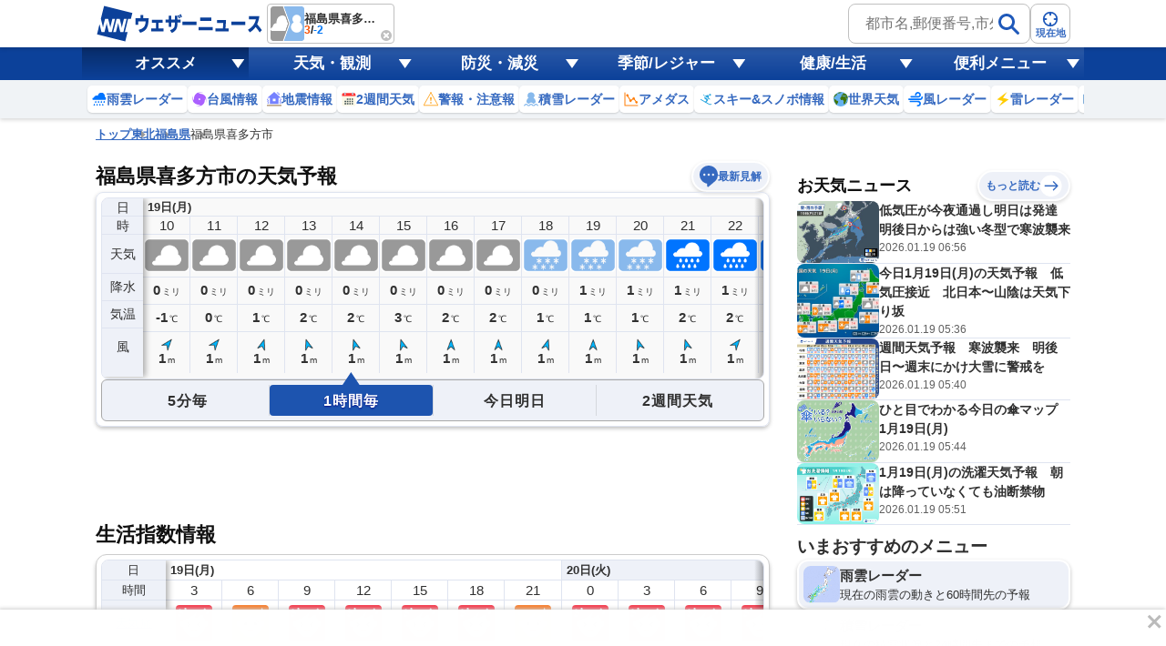

--- FILE ---
content_type: text/html; charset=utf-8
request_url: https://weathernews.jp/onebox/tenki/fukushima/07208/
body_size: 37579
content:
<!DOCTYPE html>
<html lang="ja">
<!-- 37.65833, 139.86333, 0 -->

<head>
    <meta charset="UTF-8">
    <title>福島県喜多方市の天気予報(1時間・今日明日・週間) - ウェザーニュース</title>
    <meta name="viewport"
        content="width=device-width,initial-scale=1.0,minimum-scale=1.0,maximum-scale=1.0,user-scalable=no">
    <meta name="apple-itunes-app" content="app-id=302955766">
    <meta name="viewport" content="width=device-width, initial-scale=1.0" />
    <meta name="description" content="【予報精度No.1】福島県喜多方市の天気予報を5分毎・1時間毎・今日明日・週間(10日間)で掲載中！今知りたい現地の天気は、ウェザーニュースアプリから届く空の写真で確認。世界最大級の気象情報会社ウェザーニューズの観測ネットワークと独自の予測モデル、AI分析で一番当たる予報をお届けします。" />
    <meta name="keywords" content="福島県喜多方市,天気予報,ウェザーニュース" />
    <meta name="twitter:card" content="summary_large_image" />
    <meta name="twitter:site" content="@wni_jp" />
    <meta name="twitter:creator" content="@wni_jp">
    <meta name="twitter:image" content="https://gvs.weathernews.jp/common/images/ogp/weather@1x.png">
    <meta name="twitter:title" content="福島県喜多方市の天気予報(1時間・今日明日・週間) - ウェザーニュース">
    <meta name="twitter:description" content="【予報精度No.1】福島県喜多方市の天気予報を5分毎・1時間毎・今日明日・週間(10日間)で掲載中！今知りたい現地の天気は、ウェザーニュースアプリから届く空の写真で確認。世界最大級の気象情報会社ウェザーニューズの観測ネットワークと独自の予測モデル、AI分析で一番当たる予報をお届けします。" />
    <meta property="fb:app_id" content="1500388770270212" />
    <meta property="og:type" content="website" />
    <meta property="og:site_name" content="ウェザーニュース" />
    <meta property="og:url" content="https://weathernews.jp/onebox/tenki/fukushima/07208/" />
    <meta property="og:image" content="https://gvs.weathernews.jp/common/images/ogp/weather@1x.png" />
    <meta property="og:title" content="福島県喜多方市の天気予報(1時間・今日明日・週間) - ウェザーニュース">
    <meta property="og:description" content="【予報精度No.1】福島県喜多方市の天気予報を5分毎・1時間毎・今日明日・週間(10日間)で掲載中！今知りたい現地の天気は、ウェザーニュースアプリから届く空の写真で確認。世界最大級の気象情報会社ウェザーニューズの観測ネットワークと独自の予測モデル、AI分析で一番当たる予報をお届けします。" />
    <meta name="apple-mobile-web-app-capable" content="yes">
    <meta name="apple-mobile-web-app-title" content="福島県喜多方市付近の天気" />
    <meta name="format-detection" content="address=no">
    <link rel="icon" href="https://weathernews.jp/s/img/favicon.ico" sizes="32x32"><!-- 32×32 -->	
	<link rel="icon" href="https://weathernews.jp/s/img/icon.svg" type="image/svg+xml">
	<link rel="apple-touch-icon" href="https://weathernews.jp/s/img/apple-touch-icon.png"><!-- 180×180 -->
	<link rel="manifest" href="https://weathernews.jp/s/img/manifest.webmanifest">
    <link rel="stylesheet" href="https://site.weathernews.jp/site/onebox/css/sanitize.min.css">
    <link rel="stylesheet" href="https://site.weathernews.jp/site/onebox/css/header.min.css">
    <link rel="stylesheet" href="https://site.weathernews.jp/site/onebox/css/sub.min.css">
    <link rel="stylesheet" href="https://site.weathernews.jp/site/onebox/css/footer.min.css">
    <link rel="stylesheet" href="https://site.weathernews.jp/site/onebox/css/main.min.css">
    <link rel="stylesheet" href="https://site.weathernews.jp/site/onebox/css/pinpoint.min.css">
    <link rel="shortcut icon" type="image/x-icon" href="//weathernews.jp/s/img/favicon.ico">
    <link rel="canonical" href="https://weathernews.jp/onebox/tenki/fukushima/07208/">
    <link rel="preload" as="image" href="https://gvs.weathernews.jp/onebox/img/wxicon/200.png"/>
    <!-- Google Tag Manager -->
    <script>
    (function(w,d,s,l,i){w[l]=w[l]||[];w[l].push({'gtm.start':new Date().getTime(),event:'gtm.js'});var f=d.getElementsByTagName(s)[0],j=d.createElement(s),dl=l!='dataLayer'?'&l='+l:'';j.async=true;j.src='https://www.googletagmanager.com/gtm.js?id='+i+dl;f.parentNode.insertBefore(j,f);})(window,document,'script','dataLayer','GTM-NQD3CBD7');
    </script>
    <!-- End Google Tag Manager -->
    <script src="https://ajax.googleapis.com/ajax/libs/jquery/3.0.0/jquery.min.js"></script>
    <script src="https://site.weathernews.jp/site/js/util/wniutil.min.js"></script>
    <style>
        [v-cloak] {
            opacity : 0 ;
        }
        @media screen and (min-width: 770px) {
            .switchTab>:first-child, .switchTab>:last-child {
                border-bottom-left-radius: 0;
                border-bottom-right-radius: 0;    
            }

            .wTable.day2 .wTable__inner {
                border-top-left-radius: 4px;
                border-top-right-radius: 4px;
                border-bottom-left-radius: 0px;
                border-bottom-right-radius: 0px;
            }

            .wTable.day2 .wTable__title {
                border-bottom: 1px solid #ececec;
            }

            .wTable.week, .wTable.week .wTable__head, .wTable.week .wTable__inner {
                border-top-left-radius : 0;
                border-top-right-radius: 0;
            }

            .wTable.week .wTable__title {
                border: 1px solid #ececec;
                border-bottom: none;
            }
            
            .wTable.day2 .wTable__title, .wTable.week .wTable__title, .switchTab>* {
                background-color: #f6f9fd;
            }

            .wTable.day2 .wTable__title > *, .wTable.week .wTable__title > * {
                color: #333;
            }
        }
    </style>
    <script>
        var randNum = Math.random();
        var UPR_TEST;
        var now = new Date();
        var nowHour = now.getHours();
        var nowYear = now.getFullYear();
        var nowMonth = String(now.getMonth() + 1).padStart(2,"0");
        var nowDate = String(now.getDate()).padStart(2,"0");
        if(0 <= nowHour && nowHour <= 5) {
            // 0時〜5時台までは昨日の日付を取得（18時〜6時までは夜間の情報を出したい）
            now.setDate(now.getDate()-1);
            nowYear = now.getFullYear();
            nowMonth = String(now.getMonth() + 1).padStart(2,"0");
            nowDate = String(now.getDate()).padStart(2,"0");
        }
        var today = nowYear + '-' + nowMonth + '-' + nowDate;
        if(randNum < 0.5){
            UPR_TEST = '0';
        } else {
            UPR_TEST = '1';
        }
    </script>
    <script>
        var use_yads = is_from_yn();
        function is_from_yn() {
            if (
                RegExp(/(?:\?|&)fm=yn(&|$)/).test(document.referrer) ||
                RegExp(/(?:\?|&)fm=yn(&|$)/).test(location.search) ||
                RegExp(/^https?:\/\/news\.yahoo\.co\.jp\//).test(document.referrer)
            ) {
                return true;
            }
            else {
                return false;
            }

        }
    </script>
    
    <script>
        var use_prebid = false;
        var use_apstag = true;
    </script>
    <script src="https://site.weathernews.jp/site/js/util/wniads/umd.min.js"></script>
    
    <script>
        const params = new URLSearchParams(window.location.search)
        const isFrom = params.get('fm')
        const targetBlock = params.get('block')
        const targetElement = params.get('elm')
        const targetElementId = params.get('elmId')
        window.googletag = window.googletag || {cmd: []}
        googletag.cmd.push(function() {
            googletag.pubads().setTargeting('fm', isFrom === 'oppo' ? 'oppo' : '')
        })
        var ads;
        function check_adv_hide() {
            if (RegExp(/^https?:\/\/weathernews\.jp\/s\/covid19\-weather\//).test(document.referrer)) return true;
            if (RegExp(/^https?:\/\/weathernews\.jp\/s\/news\/quake_noto2024\//).test(document.referrer)) return true;
            if (wniutil.is_sugotoku_app()) return true;
            else if (wniutil.is_app_pass_app()) return true;
            else if (false) return true;
            else return false;
        }

        function gpt_init() {
            var gpt_conf = []

            // SP Ad
            if (smart_platform) {
                gpt_conf.push(
                    {
                        'unit_code': '/284705699/Onebox/Onebox_below_week',
                        'size': [[200, 200], [320, 100], [320, 50], [300, 250], 'fluid', [336, 280], [320, 180], [1, 1], [320, 250]],
                        'slot_id': 'div-gpt-ad-1526363937901-0',
                        'apstag': use_apstag,
                        'has_parent': true,
                        'targeting': { 'area': 'FUKUSHIMA', 'category':('today' == 'week') ? 'PINPOINT_WEEK' : 'PINPOINT', 'ui_pattern': 'PINPOINT', 'citycode': '07208' }
                    },
                    {
                        'unit_code': '/284705699/Onebox/Onebox_atf2',
                        'size': [[320, 50], [320, 100], 'fluid'],
                        'slot_id': 'div-gpt-ad-1630890223433-0',
                        'apstag': use_apstag,
                        'has_parent': true,
                        'targeting': { 'area': 'FUKUSHIMA', 'upr_test': UPR_TEST, 'category':('today' == 'week') ? 'PINPOINT_WEEK' : 'PINPOINT', 'hour': nowHour, 'ui_pattern': 'PINPOINT', 'citycode': '07208' }
                    },
                    {
                        'unit_code': '/284705699/Onebox/Onebox_below_movie',
                        'size': [[320, 50], [336, 280], [1, 1], [300, 250], [200, 200], [320, 100], [320, 250]],
                        'slot_id': 'div-gpt-ad-1659956666930-0',
                        'apstag': use_apstag,
                        'has_parent': true,
                        'targeting': { 'area': 'FUKUSHIMA', 'category':('today' == 'week') ? 'PINPOINT_WEEK' : 'PINPOINT', 'ui_pattern': 'PINPOINT', 'citycode': '07208' }
                    },
                    {
                        'unit_code': '/284705699/Onebox/Onebox_btf',
                        'size': [[320, 100], 'fluid', [320, 50], [300, 250], [200, 200], [320, 180], [336, 280]],
                        'slot_id': 'div-gpt-ad-1649291117541-0',
                        'apstag': use_apstag,
                        'has_parent': true,
                        'targeting': { 'area': 'FUKUSHIMA', 'category':('today' == 'week') ? 'PINPOINT_WEEK' : 'PINPOINT', 'ui_pattern': 'PINPOINT', 'citycode': '07208' }
                    },
                    {
                        'unit_code': '/284705699/Onebox/Onebox_btm',
                        'size': [[160, 600], [320, 50], [336, 280], [120, 600], [200, 200], [320, 100], [300, 250], [300, 600],[320, 250]],
                        'slot_id': 'div-gpt-ad-1513594575498-0',
                        'mapping': [
                            { 'displaySize': [952, 400], 'adSize': [[300, 250], [336, 280], [320, 50], [320, 100], [200, 200], [300, 600], [160, 600], [120, 600]] },
                            { 'displaySize': [0, 0], 'adSize': [[300, 250], [336, 280], [320, 50], [320, 100], [200, 200]] }
                        ],
                        'apstag': use_apstag,
                        'has_parent': true,
                        'targeting': { 'area': 'FUKUSHIMA', 'category':('today' == 'week') ? 'PINPOINT_WEEK' : 'PINPOINT', 'ui_pattern': 'PINPOINT', 'citycode': '07208'}
                    }
                );
            // PC Ad
            } else {
                gpt_conf.push(
                    {
                        'unit_code': '/284705699/Onebox/Onebox_atf_pc',
                        'size': [[320,50], [320,100], [468,60], [640,100], [728,90]],
                        'slot_id': 'div-gpt-ad-1658294899747-0',
                        'apstag': use_apstag,
                        'has_parent': true,
                        'targeting': { 'area': 'FUKUSHIMA', 'category':('today' == 'week') ? 'PINPOINT_WEEK' : 'PINPOINT', 'ui_pattern': 'PINPOINT', 'citycode': '07208' }
                    },
                    {
                        'unit_code': '/284705699/Onebox/Onebox_stickyad_pc',
                        'size': [[970, 90], [640, 100], [640, 50], [950, 90], [728, 90], [950, 70]],
                        'slot_id': 'div-gpt-ad-1657185267868-0',
                        'apstag': use_apstag,
                        'has_parent': true,
                        'targeting': { 'area': 'FUKUSHIMA', 'category':('today' == 'week') ? 'PINPOINT_WEEK' : 'PINPOINT', 'ui_pattern': 'PINPOINT', 'citycode': '07208' }
                    },
                    {
                        'unit_code': '/284705699/Onebox/Onebox_below_week_pc',
                        'size': [[1, 1], [336, 280]],
                        'slot_id': 'div-gpt-ad-1659955769033-0',
                        'apstag': use_apstag,
                        'has_parent': true,
                        'targeting': { 'area': 'FUKUSHIMA', 'category':('today' == 'week') ? 'PINPOINT_WEEK' : 'PINPOINT', 'ui_pattern': 'PINPOINT', 'citycode': '07208' }
                    },
                    {
                        'unit_code': '/284705699/Onebox/Onebox_below_week_pc_right',
                        'size': [[1, 1], [336, 280]],
                        'slot_id': 'div-gpt-ad-1659955895494-0',
                        'apstag': use_apstag,
                        'has_parent': true,
                        'targeting': { 'area': 'FUKUSHIMA', 'category':('today' == 'week') ? 'PINPOINT_WEEK' : 'PINPOINT', 'ui_pattern': 'PINPOINT', 'citycode': '07208' }
                    },
                    {
                        'unit_code': '/284705699/Onebox/Onebox_below_movie_pc',
                        'size': [[1, 1], [336, 280]],
                        'slot_id': 'div-gpt-ad-1658405728434-0',
                        'apstag': use_apstag,
                        'has_parent': true,
                        'targeting': { 'area': 'FUKUSHIMA', 'category':('today' == 'week') ? 'PINPOINT_WEEK' : 'PINPOINT', 'ui_pattern': 'PINPOINT', 'citycode': '07208' }
                    },
                    {
                        'unit_code': '/284705699/Onebox/Onebox_below_movie_pc_right',
                        'size': [[1, 1], [336, 280]],
                        'slot_id': 'div-gpt-ad-1659956067128-0',
                        'apstag': use_apstag,
                        'has_parent': true,
                        'targeting': { 'area': 'FUKUSHIMA', 'category':('today' == 'week') ? 'PINPOINT_WEEK' : 'PINPOINT', 'ui_pattern': 'PINPOINT', 'citycode': '07208' }
                    },
                    {
                        'unit_code': '/284705699/Onebox/Onebox_btf2_pc',
                        'size': [[1, 1], [300, 250], [320, 180], [320, 50], [336, 280], [300, 600], [120, 600], [200, 200], [320, 100], [160, 600]],
                        'slot_id': 'div-gpt-ad-1658405835084-0',
                        'apstag': use_apstag,
                        'has_parent': true,
                        'targeting': { 'area': 'FUKUSHIMA', 'category':('today' == 'week') ? 'PINPOINT_WEEK' : 'PINPOINT', 'ui_pattern': 'PINPOINT', 'citycode': '07208' }
                    },
                    {
                        'unit_code': '/284705699/Onebox/Onebox_btf_pc',
                        'size': [[300, 600], [320, 180],  [300, 250], [320, 50], [336, 280], [200, 200], [320, 100], [1, 1], 'fluid'],
                        'slot_id': 'div-gpt-ad-1603093335136-0',
                        'apstag': use_apstag,
                        'has_parent': true,
                        'targeting': { 'area': 'FUKUSHIMA', 'category':('today' == 'week') ? 'PINPOINT_WEEK' : 'PINPOINT', 'ui_pattern': 'PINPOINT', 'citycode': '07208' }
                    },
                    {
                        'unit_code': '/284705699/Onebox/Onebox_btm_pc',
                        'size': [[160, 600], [320, 50], [336, 280], [120, 600], [200, 200], [320, 100], [300, 250], [300, 600],[320, 250]],
                        'slot_id': 'div-gpt-ad-1513594575498-0',
                        'mapping': [
                            { 'displaySize': [952, 400], 'adSize': [[300, 250], [336, 280], [320, 50], [320, 100], [200, 200], [300, 600], [160, 600], [120, 600]] },
                            { 'displaySize': [0, 0], 'adSize': [[300, 250], [336, 280], [320, 50], [320, 100], [200, 200]] }
                        ],
                        'apstag': use_apstag,
                        'has_parent': true,
                        'targeting': { 'area': 'FUKUSHIMA', 'category':('today' == 'week') ? 'PINPOINT_WEEK' : 'PINPOINT', 'ui_pattern': 'PINPOINT', 'citycode': '07208'}
                    }
                );
            }

            var sticky_conf = {
                'default': { "unit_code": "/284705699/Onebox/Onebox_sticky_ad", "size": [[320, 100], [320, 50]], "slot_id": "div-gpt-ad-sticky", "apstag": use_apstag, 'targeting': { 'category':('today' == 'week') ? 'PINPOINT_WEEK' : 'PINPOINT', 'ui_pattern': 'PINPOINT', 'citycode': '07208' } },
            }
            sticky_conf['sugotoku'] = sticky_conf['smartpass'] = sticky_conf['apppass'] = sticky_conf['app'] = sticky_conf.default;

            ads = new WNIAds({ 'gpt_conf': gpt_conf, 'use_default': true, 'lazyload': { fetchMarginPercent: 100, renderMarginPercent: 50 }, 'gpt_sticky_conf': sticky_conf, "sticky": { 'disableApp': true }, "use_prebids": use_prebid });
            if (argv['typh1915'] != 1) {

                ads.init_ads();

            }
        }
        if (!check_adv_hide()) {
            document.addEventListener('DOMContentLoaded', gpt_init);
        } else {
            var adStyle = document.createElement('style');
            adStyle.type = 'text/css';
            adStyle.innerText = '.ad-box {display:none;}';
            document.getElementsByTagName('HEAD').item(0).appendChild(adStyle);
        }
    </script>
    <script>
            /* Setting Path for GA */
            var sendParamList = ["fm"]; /* set this param for manual */
            var sendParamStr  = "";
            var p = location.search.split("?");
            if (p[1]) {
                    var q = p[1].split("&").sort(function(a,b){if(a>b) return 1;else return -1});
                    var l = q.length;
                    for (var i = 0; i < l; i++) {
                            var kv = q[i].split("=");
                            for(var j = 0; j < sendParamList.length;j++){
                                    if(kv[0] === sendParamList[j]){
                                            sendParamStr += q[i] + "&";
                                            break;
                                    }
                            }
                    }
            };
            var Path = location.pathname;
            var c = (Path.match(/\?/)) ? "&" : "?";
            Path += c + sendParamStr.slice(0,-1);
    </script>
    <!-- Global Site Tag (gtag.js) - Google Analytics -->
    <script async src="https://www.googletagmanager.com/gtag/js?id=UA-72962242-1"></script>
    <script>
            window.dataLayer = window.dataLayer || [];
            function gtag(){dataLayer.push(arguments);}
            gtag('js', new Date());
            gtag('config', 'G-744EN7FZFC', { 'page_path': Path , 'ticker': 0 });
    </script>
</head>

<body id="body">
    <!-- Google Tag Manager (noscript) -->
    <noscript><iframe src="https://www.googletagmanager.com/ns.html?id=GTM-NQD3CBD7" height="0" width="0" style="display:none;visibility:hidden"></iframe></noscript>
    <!-- End Google Tag Manager (noscript) -->
    <div id="header" class="globalHeader is-fixed" ref="target" data-visible="on" data-menu="off">
        <div class="top">
            <div class="inner wrap">
                <div class="logo">
                    <a href="https://weathernews.jp/?fm=header">
                        <img src="https://gvs.weathernews.jp/onebox/img/header/logo_wni.svg" width="184" height="40" alt="ウェザーニュース" class="pc">
                        <img src="https://gvs.weathernews.jp/onebox/img/header/logo_wni_sp.svg" width="36" height="36" alt="ウェザーニュース" class="sp">
                    </a>
                </div>
                <div class="history" v-cloak>
                    <div class="historyItem" :id="index" v-for="(item,index) in fcst_hist">
                        <a :href="item.url" class="link">
                            <figure class="image">
                                <img class="wx__icon" :src="item.telop" width="38" height="38" alt="">
                            </figure>
                            <div class="hist__content">
                                <p class="text">{{item.cityname}}</p>
                                <p class="temp">
                                    <span class="high">{{item.high}}</span>
                                    /
                                    <span class="low">{{item.low}}</span>
                                </p>
                            </div>
                        </a>
                        <div class="close" @click="historyClose(index)"></div>
                    </div>
                </div>
                <div class="headerSearch">
                    <form class="form pc" onsubmit="search_city_input('search_pc');return false;">
                        <label class="search">
                            <input id="search_pc" class="input" placeholder="都市名,郵便番号,市外局番など" type="text">
                            <button class="submit">
                                <img src="https://gvs.weathernews.jp/onebox/img/icon/icon_mushimegane.svg" width="30" height="30" alt="" loading="lazy">
                            </button>
                        </label>
                        <section class="search_pc_block" style="display:none" id="search_result1"></section>
                    </form>
                    <button id="headerOverlayBtn__search" class="button sp">
                        <span class="plainImage">
                            <img src="https://gvs.weathernews.jp/onebox/img/icon/icon_mushimegane--blue.svg" width="20" height="20" alt="" loading="lazy">
                        </span>
                        <span class="text">検索</span>
                    </button>
                    <button class="button" onclick="ga_and_go('https://weathernews.jp/onebox/gps.html?fm=header','gps_link_btn'); return false;">
                        <span class="plainImage">
                            <img src="https://gvs.weathernews.jp/onebox/img/icon/icon_search.svg" width="20" height="20" alt="" loading="lazy">
                        </span>
                        <span class="text">現在地</span>
                    </button>
                </div>
            </div>
            <div class="button_arrow_icon sp" ref="button" v-on:click="pushArrowButton">
                <div class="circle"></div>
            </div>
        </div>
        <section id="headerOverlay" class="headerOverlay">
            <section class="headerOverlay__content">
                <div id="overlayCloseBtn" class="closeButton"><span></span></div>
                <div class="headerOverlay__wrap">
                    <section id="headerOverlayContent__search">
                        <p class="search_tit" style="margin-bottom: 10px;">天気予報を検索</p>
                        <form onsubmit="search_city_input('search_sp');return false;">
                            <label for="" class="headerInputText">
                                <input id="search_sp" type="text" placeholder="都市名,郵便番号,市外局番など" class="form-txt">
                                <button type="submit">
                                    <img src="https://gvs.weathernews.jp/onebox/img/icon/icon_mushimegane.svg" width="30px" height="30px" class="icon" alt="">
                                </button>
                            </label>
                        </form>
                    </section>
                    <div class="sp" style="display:none" id="search_result2"></div>
                    <section id="headerOverlayContent__menu">
                        <section class="headerListMenu__group">
                            <p class="headerListMenu__title">天気メニュー</p>
                            <ul class="headerListMenu even">
                                <li class="headerListMenu__item"><a href="https://weathernews.jp/?fm=header"><i class="ico"><img loading="lazy" src="https://gvs.weathernews.jp/onebox/img/icon/list-menu_icon_forecast.svg" data-original="https://gvs.weathernews.jp/onebox/img/icon/list-menu_icon_forecast.svg" style=""></i>天気予報</a></li>
                                <li class="headerListMenu__item"><a href="https://weathernews.jp/onebox/tenki/week/?fm=header"><i class="ico"><img loading="lazy" src="https://gvs.weathernews.jp/onebox/img/header/icon_weekly.svg" data-original="https://gvs.weathernews.jp/onebox/img/header/icon_weekly.svg" style=""></i>2週間天気</a></li>
                                <li class="headerListMenu__item"><a href="https://weathernews.jp/onebox/chart/?fm=header"><i class="ico"><img loading="lazy" src="https://gvs.weathernews.jp/onebox/img/icon/list-menu_icon_wxchart.svg" data-original="https://gvs.weathernews.jp/onebox/img/icon/list-menu_icon_wxchart.svg" style=""></i>天気図</a></li>
                                <li class="headerListMenu__item"><a href="https://weathernews.jp/onebox/satellite/?fm=header"><i class="ico"><img loading="lazy" src="https://gvs.weathernews.jp/onebox/img/icon/list-menu_icon_satellite.svg" data-original="https://gvs.weathernews.jp/onebox/img/icon/list-menu_icon_satellite.svg" style=""></i>気象衛星</a></li>
                                <li class="headerListMenu__item"><a href="https://weathernews.jp/s/topics/?fm=header"><i class="ico"><img loading="lazy" src="https://gvs.weathernews.jp/onebox/img/menu/icon_topics.svg" data-original="https://gvs.weathernews.jp/onebox/img/menu/icon_topics.svg" style=""></i>お天気ニュース</a></li>
                                <li class="headerListMenu__item"><a href="https://weathernews.jp/onebox/tenki/world/?fm=header"><i class="ico"><img loading="lazy" src="https://gvs.weathernews.jp/onebox/img/icon/list-menu_icon_world.svg" data-original="https://gvs.weathernews.jp/onebox/img/icon/list-menu_icon_world.svg" style=""></i>世界天気</a></li>
                                <li class="headerListMenu__item"><a href="https://weathernews.jp/onebox/amedas/?fm=header"><i class="ico"><img loading="lazy" src="https://gvs.weathernews.jp/onebox/img/icon/list-menu_icon_obsdata.svg" data-original="https://gvs.weathernews.jp/onebox/img/icon/list-menu_icon_obsdata.svg" style=""></i>アメダス(実況天気)</a></li>
                                <li class="headerListMenu__item"><a href="https://weathernews.jp/onebox/amedas/ranking/?fm=header"><i class="ico"><img loading="lazy" src="https://gvs.weathernews.jp/onebox/img/header/icon_amedas_ranking.svg" data-original="https://gvs.weathernews.jp/onebox/img/header/icon_amedas_ranking.svg" style=""></i>アメダスランキング</a></li>
                                <li class="headerListMenu__item"><a href="https://wxrepo.weathernews.jp/report/?fm=header"><i class="ico"><img loading="lazy" src="https://gvs.weathernews.jp/onebox/img/icon/list-menu_icon_report.svg" data-original="https://gvs.weathernews.jp/onebox/img/icon/list-menu_icon_report.svg" style=""></i>ウェザーリポート</a></li>
                                <li class="headerListMenu__item"><a href="https://weathernews.jp/onebox/river/?fm=header"><i class="ico"><img loading="lazy" src="https://gvs.weathernews.jp/onebox/img/header/icon_river.svg" data-original="https://gvs.weathernews.jp/onebox/img/header/icon_river.svg" style=""></i>河川水位情報</a></li>
                                <li class="headerListMenu__item"><a href="https://weathernews.jp/onebox/livecam/?fm=header"><i class="ico"><img loading="lazy" src="https://gvs.weathernews.jp/onebox/img/icon/list-menu_icon_livecam.svg" data-original="https://gvs.weathernews.jp/onebox/img/icon/list-menu_icon_livecam.svg" style=""></i>ライブカメラ</a></li>
                                <li class="headerListMenu__item"><a href="https://weathernews.jp/opinion/?fm=header"><i class="ico"><img loading="lazy" src="https://gvs.weathernews.jp/onebox/img/icon/list-menu_icon_opinion.svg" data-original="https://gvs.weathernews.jp/onebox/img/icon/list-menu_icon_opinion.svg" style=""></i>長期予報</a></li>
                                <li class="headerListMenu__item"><a href="https://weathernews.jp/wnl/?fm=header"><i class="ico"><img loading="lazy" src="https://gvs.weathernews.jp/onebox/img/menu/icon_wnl.svg" data-original="https://gvs.weathernews.jp/onebox/img/menu/icon_wnl.svg" style=""></i>ウェザーニュースLiVE</a></li>
                            </ul>
                        </section>
                        <section class="headerListMenu__group">
                            <p class="headerListMenu__title">レーダーコンテンツ</p>
                            <ul class="headerListMenu even">
                                <li class="headerListMenu__item"><a href="https://weathernews.jp/onebox/radar/?fm=header"><i class="ico"><img loading="lazy" src="https://gvs.weathernews.jp/onebox/img/icon/list-menu_icon_radar.svg" data-original="https://gvs.weathernews.jp/onebox/img/icon/list-menu_icon_radar.svg" style=""></i>雨雲レーダー</a></li>
                                <li class="headerListMenu__item"><a href="https://weathernews.jp/onebox/rainsnow/?fm=header"><i class="ico"><img loading="lazy" src="https://gvs.weathernews.jp/onebox/img/header/icon_rainsnow.svg" data-original="https://gvs.weathernews.jp/onebox/img/header/icon_rainsnow.svg" style=""></i>雨雪レーダー</a></li>
                                <li class="headerListMenu__item"><a href="https://weathernews.jp/onebox/snowfall/?fm=header"><i class="ico"><img loading="lazy" src="https://gvs.weathernews.jp/onebox/img/header/icon_snowfall.svg" data-original="https://gvs.weathernews.jp/onebox/img/header/icon_snowfall.svg" style=""></i>積雪レーダー</a></li>
                                <li class="headerListMenu__item"><a href="https://weathernews.jp/onebox/wind/?fm=header"><i class="ico"><img loading="lazy" src="https://gvs.weathernews.jp/onebox/img/header/icon_wind.svg" data-original="https://gvs.weathernews.jp/onebox/img/header/icon_wind.svg" style=""></i>風レーダー</a></li>
                                <li class="headerListMenu__item"><a href="https://weathernews.jp/onebox/thunder/?fm=header"><i class="ico"><img loading="lazy" src="https://gvs.weathernews.jp/onebox/img/icon/list-menu_icon_thunder.svg" data-original="https://gvs.weathernews.jp/onebox/img/icon/list-menu_icon_thunder.svg" style=""></i>雷レーダー</a></li>
                                <li class="headerListMenu__item"><a href="https://weathernews.jp/onebox/tenki/world/radar/?fm=header"><i class="ico"><img loading="lazy" src="https://gvs.weathernews.jp/onebox/img/icon/list-menu_icon_world.svg" data-original="https://gvs.weathernews.jp/onebox/img/icon/list-menu_icon_world.svg" style=""></i>世界の雨雲レーダー</a></li>
                                <li class="headerListMenu__item"><a href="https://weathernews.jp/guerrilla/?fm=header"><i class="ico"><img loading="lazy" src="https://gvs.weathernews.jp/onebox/img/header/icon_guerrilla_cloud.svg" data-original="https://gvs.weathernews.jp/onebox/img/header/icon_guerrilla_cloud.svg" style=""></i>ゲリラ雷雨レーダー</a></li>
                                <li class="headerListMenu__item"><a href="https://weathernews.jp/s/kosa/radar.html?fm=header"><i class="ico"><img loading="lazy" src="https://gvs.weathernews.jp/onebox/img/header/icon_kosa_radar.svg" data-original="https://gvs.weathernews.jp/onebox/img/header/icon_kosa_radar.svg" style=""></i>黄砂レーダー</a></li>
                            </ul>
                        </section>
                        <section class="headerListMenu__group">
                            <p class="headerListMenu__title">防災・減災メニュー</p>
                            <ul class="headerListMenu even">
                                <li class="headerListMenu__item"><a href="https://weathernews.jp/onebox/warn/?fm=header"><i class="ico"><img loading="lazy" src="https://gvs.weathernews.jp/onebox/img/icon/list-menu_icon_warning.svg" data-original="https://gvs.weathernews.jp/onebox/img/icon/list-menu_icon_warning.svg" style=""></i>警報・注意報</a></li>
                                <li class="headerListMenu__item"><a href="https://weathernews.jp/onebox/typhoon/?fm=header"><i class="ico"><img loading="lazy" src="https://gvs.weathernews.jp/onebox/img/icon/list-menu_icon_typhoon.svg" data-original="https://gvs.weathernews.jp/onebox/img/icon/list-menu_icon_typhoon.svg" style=""></i>台風情報</a></li>
                                <li class="headerListMenu__item"><a href="https://weathernews.jp/quake/?fm=header"><i class="ico"><img loading="lazy" src="https://gvs.weathernews.jp/onebox/img/icon/list-menu_icon_quake.svg" data-original="https://gvs.weathernews.jp/onebox/img/icon/list-menu_icon_quake.svg" style=""></i>地震情報</a></li>
                                <li class="headerListMenu__item"><a href="https://weathernews.jp/tsunami/?fm=header"><i class="ico"><img loading="lazy" src="https://gvs.weathernews.jp/onebox/img/icon/list-menu_icon_tsunami.svg" data-original="https://gvs.weathernews.jp/onebox/img/icon/list-menu_icon_tsunami.svg" style=""></i>津波情報</a></li>
                                <li class="headerListMenu__item"><a href="https://weathernews.jp/s/volcano/?fm=header"><i class="ico"><img loading="lazy" src="https://gvs.weathernews.jp/onebox/img/icon/list-menu_icon_volcano.svg" data-original="https://gvs.weathernews.jp/onebox/img/icon/list-menu_icon_volcano.svg" style=""></i>火山情報</a></li>
                                <li class="headerListMenu__item"><a href="https://weathernews.jp/onebox/evacuation/?fm=header"><i class="ico"><img loading="lazy" src="https://gvs.weathernews.jp/onebox/img/header/icon_evacuation.svg" data-original="https://gvs.weathernews.jp/onebox/img/header/icon_evacuation.svg" style=""></i>避難情報</a></li>
                            </ul>
                        </section>
                        <section class="headerListMenu__group">
                            <p class="headerListMenu__title">自然・季節・レジャー情報</p>
                            <ul class="headerListMenu even">
                                <li class="headerListMenu__item"><a href="https://weathernews.jp/pollen/?fm=header"><i class="ico"><img loading="lazy" src="https://gvs.weathernews.jp/onebox/img/icon/list-menu_icon_pollen.svg" data-original="https://gvs.weathernews.jp/onebox/img/icon/list-menu_icon_pollen.svg" style=""></i>花粉飛散情報</a></li>
                                <li class="headerListMenu__item"><a href="https://weathernews.jp/sakura/?fm=header"><i class="ico"><img loading="lazy" src="https://gvs.weathernews.jp/onebox/img/icon/list-menu_icon_sakura.svg" data-original="https://gvs.weathernews.jp/onebox/img/icon/list-menu_icon_sakura.svg" style=""></i>さくら開花情報</a></li>
                                <li class="headerListMenu__item"><a href="https://weathernews.jp/hotaru/?fm=header"><i class="ico"><img loading="lazy" src="https://gvs.weathernews.jp/onebox/img/menu/icon_hotaru.svg" data-original="https://gvs.weathernews.jp/onebox/img/menu/icon_hotaru.svg" style=""></i>ほたる情報</a></li>
                                <li class="headerListMenu__item"><a href="https://weathernews.jp/ajisai/?fm=header"><i class="ico"><img loading="lazy" src="https://gvs.weathernews.jp/onebox/img/menu/icon_ajisai.svg" data-original="https://gvs.weathernews.jp/onebox/img/menu/icon_ajisai.svg" style=""></i>あじさい情報</a></li>
                                <li class="headerListMenu__item"><a href="https://weathernews.jp/heatstroke/?fm=header"><i class="ico"><img loading="lazy" src="https://gvs.weathernews.jp/onebox/img/menu/icon_heatstroke.svg" data-original="https://gvs.weathernews.jp/onebox/img/menu/icon_heatstroke.svg" style=""></i>熱中症予報</a></li>
                                <li class="headerListMenu__item"><a href="https://weathernews.jp/hanabi/?fm=header"><i class="ico"><img loading="lazy" src="https://gvs.weathernews.jp/onebox/img/menu/icon_fireworks.svg" data-original="https://gvs.weathernews.jp/onebox/img/menu/icon_fireworks.svg" style=""></i>花火天気</a></li>
                                <li class="headerListMenu__item"><a href="https://weathernews.jp/koyo/?fm=header"><i class="ico"><img loading="lazy" src="https://gvs.weathernews.jp/onebox/img/menu/icon_koyo.svg" data-original="https://gvs.weathernews.jp/onebox/img/menu/icon_koyo.svg" style=""></i>紅葉情報</a></li>
                                <li class="headerListMenu__item"><a href="https://weathernews.jp/illumi/?fm=header"><i class="ico"><img loading="lazy" src="https://gvs.weathernews.jp/onebox/img/menu/icon_illumi.svg" data-original="https://gvs.weathernews.jp/onebox/img/menu/icon_illumi.svg" style=""></i>イルミネーション</a></li>
                                <li class="headerListMenu__item"><a href="https://weathernews.jp/ski/?fm=header"><i class="ico"><img loading="lazy" src="https://gvs.weathernews.jp/onebox/img/menu/icon_ski.svg" data-original="https://gvs.weathernews.jp/onebox/img/menu/icon_ski.svg" style=""></i>スキー＆スノボ</a></li>
                                <li class="headerListMenu__item"><a href="https://weathernews.jp/sunrise/?fm=header"><i class="ico"><img loading="lazy" src="https://gvs.weathernews.jp/onebox/img/menu/icon_sunrise.svg" data-original="https://gvs.weathernews.jp/onebox/img/menu/icon_sunrise.svg" style=""></i>初日の出</a></li>
                                <li class="headerListMenu__item"><a href="https://weathernews.jp/hatsumoude/?fm=header"><i class="ico"><img loading="lazy" src="https://gvs.weathernews.jp/onebox/img/menu/icon_hatsumoude.svg" data-original="https://gvs.weathernews.jp/onebox/img/menu/icon_hatsumoude.svg" style=""></i>初詣</a></li>
                                <li class="headerListMenu__item"><a href="https://weathernews.jp/pain/?fm=header"><i class="ico"><img loading="lazy" src="https://gvs.weathernews.jp/onebox/img/menu/icon_pain.svg" data-original="https://gvs.weathernews.jp/onebox/img/menu/icon_pain.svg" style=""></i>天気痛予報</a></li>
                                <li class="headerListMenu__item"><a href="https://weathernews.jp/clothes/?fm=header"><i class="ico"><img loading="lazy" src="https://weathernews.jp/onebox/img/icon/icon_clothes.svg" data-original="https://weathernews.jp/onebox/img/icon/icon_clothes.svg" style=""></i>服装予報</a></li>
                                <li class="headerListMenu__item"><a href="https://weathernews.jp/s/laundry/?fm=header"><i class="ico"><img loading="lazy" src="https://gvs.weathernews.jp/onebox/img/menu/icon_sentaku.svg" data-original="https://gvs.weathernews.jp/onebox/img/menu/icon_sentaku.svg" style=""></i>お洗濯情報</a></li>
                                <li class="headerListMenu__item"><a href="https://weathernews.jp/s/uv/?fm=header"><i class="ico"><img loading="lazy" src="https://gvs.weathernews.jp/onebox/img/menu/icon_uv.svg" data-original="https://gvs.weathernews.jp/onebox/img/menu/icon_uv.svg" style=""></i>紫外線情報</a></li>
                                <li class="headerListMenu__item"><a href="https://weathernews.jp/s/star/?fm=header"><i class="ico"><img loading="lazy" src="https://gvs.weathernews.jp/onebox/img/icon/list-menu_icon_star.svg" data-original="https://gvs.weathernews.jp/onebox/img/icon/list-menu_icon_star.svg" style=""></i>星空・天体情報</a></li>
                                <li class="headerListMenu__item"><a href="https://weathernews.jp/mountain/?fm=header"><i class="ico"><img loading="lazy" src="https://gvs.weathernews.jp/onebox/img/header/icon_mountain.svg" data-original="https://gvs.weathernews.jp/onebox/img/header/icon_mountain.svg" style=""></i>山の天気</a></li>
                                <li class="headerListMenu__item"><a href="https://weathernews.jp/sky/?fm=header"><i class="ico"><img loading="lazy" src="https://gvs.weathernews.jp/onebox/img/header/icon_sky.svg" data-original="https://gvs.weathernews.jp/onebox/img/header/icon_sky.svg" style=""></i>空の天気</a></li>
                                <li class="headerListMenu__item"><a href="https://weathernews.jp/s/fishing/?fm=header"><i class="ico"><img loading="lazy" src="https://gvs.weathernews.jp/onebox/img/menu/icon_fishing.svg" data-original="https://gvs.weathernews.jp/onebox/img/menu/icon_fishing.svg" style=""></i>釣り天気</a></li>
                                <li class="headerListMenu__item"><a href="https://weathernews.jp/s/marine/?fm=header"><i class="ico"><img loading="lazy" src="https://gvs.weathernews.jp/onebox/img/menu/icon_marine.svg" data-original="https://gvs.weathernews.jp/onebox/img/menu/icon_marine.svg" style=""></i>マリン天気</a></li>
                                <li class="headerListMenu__item"><a href="https://weathernews.jp/golf/?fm=header"><i class="ico"><img loading="lazy" src="https://gvs.weathernews.jp/onebox/img/icon/list-menu_icon_golf.svg" data-original="https://gvs.weathernews.jp/onebox/img/icon/list-menu_icon_golf.svg" style=""></i>ゴルフ場の天気</a></li>
                                <li class="headerListMenu__item"><a href="https://weathernews.jp/s/stadium/?fm=header"><i class="ico"><img loading="lazy" src="https://gvs.weathernews.jp/onebox/img/icon/list-menu_icon_stadium.svg" data-original="https://gvs.weathernews.jp/onebox/img/icon/list-menu_icon_stadium.svg" style=""></i>スポーツ天気</a></li>
                                <li class="headerListMenu__item"><a href="https://weathernews.jp/cold/?fm=header"><i class="ico"><img loading="lazy" src="https://gvs.weathernews.jp/onebox/img/menu/icon_cold.svg" data-original="https://gvs.weathernews.jp/onebox/img/menu/icon_cold.svg" style=""></i>風邪予防指数</a></li>
                                <li class="headerListMenu__item"><a href="https://weathernews.jp/dry/?fm=header"><i class="ico"><img loading="lazy" src="https://gvs.weathernews.jp/onebox/img/menu/icon_dry.svg" data-original="https://gvs.weathernews.jp/onebox/img/menu/icon_dry.svg" style=""></i>乾燥指数</a></li>
                            </ul>
                        </section>
                        <section class="headerListMenu__group">
                            <p class="headerListMenu__title">便利なメニュー</p>
                            <ul class="headerListMenu even">
                                <li class="headerListMenu__item"><a href="https://weathernews.jp/about_forecast/?fm=header"><i class="ico"><img loading="lazy" src="https://gvs.weathernews.jp/onebox/img/icon/icon_NO1.svg" data-original="https://gvs.weathernews.jp/onebox/img/icon/icon_NO1.svg" style=""></i>予報精度向上の取り組み</a></li>
                                <li class="headerListMenu__item"><a href="https://weathernews.jp/about_forecast/faq/?fm=header"><i class="ico"><img loading="lazy" src="https://gvs.weathernews.jp/onebox/img/icon/icon_Ch_family.png" data-original="https://gvs.weathernews.jp/onebox/img/icon/icon_Ch_family.png" style=""></i>予報に関するFAQ</a></li>
                                <li class="headerListMenu__item"><a href="https://weathernews.myshopify.com/?fm=header"><i class="ico"><img loading="lazy" src="https://gvs.weathernews.jp/onebox/img/menu/icon_sorashop.svg" data-original="https://gvs.weathernews.jp/onebox/img/menu/icon_sorashop.svg" style=""></i>SORASHOP</a></li>
                                <li class="headerListMenu__item"><a href="http://labs.weathernews.jp/data.html?fm=header"><i class="ico"><img loading="lazy" src="https://gvs.weathernews.jp/onebox/img/icon/list-menu_icon_labs.svg" data-original="https://gvs.weathernews.jp/onebox/img/icon/list-menu_icon_labs.svg" style=""></i>Labs Ch.</a></li>
                                <li class="headerListMenu__item"><a href="https://weathernews.jp/s/solution/?fm=header"><i class="ico"><img loading="lazy" src="https://gvs.weathernews.jp/onebox/img/icon/list-menu_icon_mysolution.svg" data-original="https://gvs.weathernews.jp/onebox/img/icon/list-menu_icon_mysolution.svg" style=""></i>マイソリューション</a></li>
                                <li class="headerListMenu__item"><a href="https://weathernews.jp/quake/html/urgentquake.html?fm=header"><i class="ico"><img loading="lazy" src="https://gvs.weathernews.jp/onebox/img/icon/list-menu_icon_10sec.svg" data-original="https://gvs.weathernews.jp/onebox/img/icon/list-menu_icon_10sec.svg" style=""></i>The Last 10-second</a></li>
                            </ul>
                        </section>
                    </section>
                </div>
            </section>
        </section>
        <div class="menu">
            <ul class="menu-inner wrap">
                <li class="menu-item is-selected" id="headerGlobalMenu01"><span>オススメ</span></li>
                <li class="menu-item" id="headerGlobalMenu02"><span>天気・観測</span></li>
                <li class="menu-item" id="headerGlobalMenu03"><span>防災・減災</span></li>
                <li class="menu-item" id="headerGlobalMenu04"><span>季節/レジャー</span></li>
                <li class="menu-item" id="headerGlobalMenu05"><span>健康/生活</span></li>
                <li class="menu-item" id="headerGlobalMenu06"><span>便利メニュー</span></li>
            </ul>
        </div>
        <div id="headerMenu" class="item">
            <ul class="wrap item-inner is-selected" id="headerGlobalSubMenu01">
                <li>
                    <a href="https://weathernews.jp/onebox/radar/?fm=header" class="recommendItem">
                        
                        <figure class="image">
                            <img src="https://gvs.weathernews.jp/onebox/img/header/icon_radar.svg" width="16" height="16" alt="" loading="lazy">
                        </figure>
                        
                        <p class="text">雨雲レーダー</p>
                    </a>
                </li>
                <li>
                    <a href="https://weathernews.jp/onebox/typhoon/?fm=header" class="recommendItem">
                        
                        <figure class="image">
                            <img src="https://gvs.weathernews.jp/onebox/img/header/icon_typhoon.svg" width="16" height="16" alt="" loading="lazy">
                        </figure>
                        
                        <p class="text">台風情報</p>
                    </a>
                </li>
                <li>
                    <a href="https://weathernews.jp/quake/?fm=header" class="recommendItem">
                        
                        <figure class="image">
                            <img src="https://gvs.weathernews.jp/onebox/img/header/icon_quake2.svg" width="16" height="16" alt="" loading="lazy">
                        </figure>
                        
                        <p class="text">地震情報</p>
                    </a>
                </li>
                <li>
                    <a href="https://weathernews.jp/onebox/tenki/week/?fm=header" class="recommendItem">
                        
                        <figure class="image">
                            <img src="https://gvs.weathernews.jp/onebox/img/header/icon_weekly.svg" width="16" height="16" alt="" loading="lazy">
                        </figure>
                        
                        <p class="text">2週間天気</p>
                    </a>
                </li>
                <li>
                    <a href="https://weathernews.jp/onebox/warn/?fm=header" class="recommendItem">
                        
                        <figure class="image">
                            <img src="https://gvs.weathernews.jp/onebox/img/icon/list-menu_icon_warning.svg" width="16" height="16" alt="" loading="lazy">
                        </figure>
                        
                        <p class="text">警報・注意報</p>
                    </a>
                </li>
                <li>
                    <a href="https://weathernews.jp/onebox/snowfall/?fm=header" class="recommendItem">
                        
                        <figure class="image">
                            <img src="https://gvs.weathernews.jp/onebox/img/header/icon_snowfall.svg" width="16" height="16" alt="" loading="lazy">
                        </figure>
                        
                        <p class="text">積雪レーダー</p>
                    </a>
                </li>
                <li>
                    <a href="https://weathernews.jp/onebox/amedas/?fm=header" class="recommendItem">
                        
                        <figure class="image">
                            <img src="https://gvs.weathernews.jp/onebox/img/header/icon_amedas.svg" width="16" height="16" alt="" loading="lazy">
                        </figure>
                        
                        <p class="text">アメダス</p>
                    </a>
                </li>
                <li>
                    <a href="https://weathernews.jp/ski/?fm=header" class="recommendItem">
                        
                        <figure class="image">
                            <img src="https://gvs.weathernews.jp/onebox/img/header/icon_ski.svg" width="16" height="16" alt="" loading="lazy">
                        </figure>
                        
                        <p class="text">スキー&amp;スノボ情報</p>
                    </a>
                </li>
                <li>
                    <a href="https://weathernews.jp/onebox/tenki/world/?fm=header" class="recommendItem">
                        
                        <figure class="image">
                            <img src="https://gvs.weathernews.jp/onebox/img/header/list-menu_icon_world.svg" width="16" height="16" alt="" loading="lazy">
                        </figure>
                        
                        <p class="text">世界天気</p>
                    </a>
                </li>
                <li>
                    <a href="https://weathernews.jp/onebox/wind/?fm=header" class="recommendItem">
                        
                        <figure class="image">
                            <img src="https://gvs.weathernews.jp/onebox/img/header/icon_wind.svg" width="16" height="16" alt="" loading="lazy">
                        </figure>
                        
                        <p class="text">風レーダー</p>
                    </a>
                </li>
                <li>
                    <a href="https://weathernews.jp/onebox/thunder/?fm=header" class="recommendItem">
                        
                        <figure class="image">
                            <img src="https://gvs.weathernews.jp/onebox/img/icon/list-menu_icon_thunder.svg" width="16" height="16" alt="" loading="lazy">
                        </figure>
                        
                        <p class="text">雷レーダー</p>
                    </a>
                </li>
                <li>
                    <a href="https://weathernews.jp/onebox/livecam/?fm=header" class="recommendItem">
                        
                        <figure class="image">
                            <img src="https://gvs.weathernews.jp/onebox/img/header/icon_livecam.svg" width="16" height="16" alt="" loading="lazy">
                        </figure>
                        
                        <p class="text">ライブカメラ</p>
                    </a>
                </li>
                <li>
                    <a href="https://weathernews.jp/s/topics/?fm=header" class="recommendItem">
                        
                        <figure class="image">
                            <img src="https://gvs.weathernews.jp/onebox/img/header/icon_topics.svg" width="16" height="16" alt="" loading="lazy">
                        </figure>
                        
                        <p class="text">お天気ニュース</p>
                    </a>
                </li>
                <li>
                    <a href="https://wxrepo.weathernews.jp/report/?fm=header" class="recommendItem">
                        
                        <figure class="image">
                            <img src="https://gvs.weathernews.jp/onebox/img/header/icon_reportmap.svg" width="16" height="16" alt="" loading="lazy">
                        </figure>
                        
                        <p class="text">ウェザーリポート</p>
                    </a>
                </li>
            </ul>
            <ul class="wrap item-inner" id="headerGlobalSubMenu02">
                <li>
                    <a href="https://weathernews.jp/?fm=header" class="recommendItem">
                        
                        <p class="text">天気TOP</p>
                    </a>
                </li>
                <li>
                    <a href="https://weathernews.jp/onebox/tenki/week/?fm=header" class="recommendItem">
                        
                        <p class="text">2週間天気</p>
                    </a>
                </li>
                <li>
                    <a href="https://weathernews.jp/onebox/tenki/world/?fm=header" class="recommendItem">
                        
                        <p class="text">世界天気</p>
                    </a>
                </li>
                <li>
                    <a href="https://weathernews.jp/onebox/radar/?fm=header" class="recommendItem">
                        
                        <p class="text">雨雲レーダー</p>
                    </a>
                </li>
                <li>
                    <a href="https://weathernews.jp/onebox/rainsnow/?fm=header" class="recommendItem">
                        
                        <p class="text">雨雪レーダー</p>
                    </a>
                </li>
                <li>
                    <a href="https://weathernews.jp/onebox/snowfall/?fm=header" class="recommendItem">
                        
                        <p class="text">積雪レーダー</p>
                    </a>
                </li>
                <li>
                    <a href="https://weathernews.jp/onebox/wind/?fm=header" class="recommendItem">
                        
                        <p class="text">風レーダー</p>
                    </a>
                </li>
                <li>
                    <a href="https://weathernews.jp/onebox/thunder/?fm=header" class="recommendItem">
                        
                        <p class="text">雷レーダー</p>
                    </a>
                </li>
                <li>
                    <a href="https://weathernews.jp/onebox/tenki/world/radar/?fm=header" class="recommendItem">
                        
                        <p class="text">世界の雨雲レーダー</p>
                    </a>
                </li>
                <li>
                    <a href="https://weathernews.jp/onebox/chart/?fm=header" class="recommendItem">
                        
                        <p class="text">天気図</p>
                    </a>
                </li>
                <li>
                    <a href="https://weathernews.jp/onebox/amedas/?fm=header" class="recommendItem">
                        
                        <p class="text">アメダス</p>
                    </a>
                </li>
                <li>
                    <a href="https://weathernews.jp/map/air_temp.html?fm=header" class="recommendItem">
                        
                        <p class="text">寒気・暖気予想</p>
                    </a>
                </li>
                <li>
                    <a href="https://weathernews.jp/map/cloud.html?fm=header" class="recommendItem">
                        
                        <p class="text">雲量予想</p>
                    </a>
                </li>
                <li>
                    <a href="https://weathernews.jp/map/thunder.html?fm=header" class="recommendItem">
                        
                        <p class="text">発雷確率</p>
                    </a>
                </li>
                <li>
                    <a href="https://weathernews.jp/guerrilla/?fm=header" class="recommendItem">
                        
                        <p class="text">ゲリラ雷雨レーダー</p>
                    </a>
                </li>
                <li>
                    <a href="https://weathernews.jp/onebox/satellite/?fm=header" class="recommendItem">
                        
                        <p class="text">衛星画像</p>
                    </a>
                </li>
                <li>
                    <a href="https://weathernews.jp/opinion/?fm=header" class="recommendItem">
                        
                        <p class="text">長期予報</p>
                    </a>
                </li>
                <li>
                    <a href="https://weathernews.jp/s/topics/?fm=header" class="recommendItem">
                        
                        <p class="text">お天気ニュース</p>
                    </a>
                </li>
                <li>
                    <a href="https://wxrepo.weathernews.jp/report/?fm=header" class="recommendItem">
                        
                        <p class="text">ウェザーリポート</p>
                    </a>
                </li>
                <li>
                    <a href="https://weathernews.jp/wnl/?fm=header" class="recommendItem">
                        
                        <p class="text">ウェザーニュースLiVE</p>
                    </a>
                </li>
                <li>
                    <a href="https://weathernews.jp/onebox/river/?fm=header" class="recommendItem">
                        
                        <p class="text">河川水位情報</p>
                    </a>
                </li>
                <li>
                    <a href="https://weathernews.jp/onebox/livecam/?fm=header" class="recommendItem">
                        
                        <p class="text">ライブカメラ</p>
                    </a>
                </li>
                <li>
                    <a href="https://weathernews.jp/s/kosa/radar.html?fm=header" class="recommendItem">
                        
                        <p class="text">黄砂レーダー</p>
                    </a>
                </li>
            </ul>
            <ul class="wrap item-inner" id="headerGlobalSubMenu03">
                <li>
                    <a href="https://weathernews.jp/onebox/warn/?fm=header" class="recommendItem">
                        
                        <p class="text">警報・注意報</p>
                    </a>
                </li>
                <li>
                    <a href="https://weathernews.jp/onebox/typhoon/?fm=header" class="recommendItem">
                        
                        <p class="text">台風情報</p>
                    </a>
                </li>
                <li>
                    <a href="https://weathernews.jp/quake/?fm=header" class="recommendItem">
                        
                        <p class="text">地震情報</p>
                    </a>
                </li>
                <li>
                    <a href="https://weathernews.jp/tsunami/?fm=header" class="recommendItem">
                        
                        <p class="text">津波情報</p>
                    </a>
                </li>
                <li>
                    <a href="https://weathernews.jp/s/volcano/?fm=header" class="recommendItem">
                        
                        <p class="text">火山情報</p>
                    </a>
                </li>
                <li>
                    <a href="https://weathernews.jp/s/gensai/?fm=header" class="recommendItem">
                        
                        <p class="text">減災情報</p>
                    </a>
                </li>
                <li>
                    <a href="https://weathernews.jp/onebox/evacuation/?fm=header" class="recommendItem">
                        
                        <p class="text">避難情報</p>
                    </a>
                </li>
                <li>
                    <a href="https://weathernews.jp/s/gensai/handbook/?fm=header" class="recommendItem">
                        
                        <p class="text">防災減災ハンドブック</p>
                    </a>
                </li>
            </ul>
            <ul class="wrap item-inner" id="headerGlobalSubMenu04">
                <li>
                    <a href="https://weathernews.jp/ski/?fm=header" class="recommendItem">
                        
                        <p class="text">スキー＆スノボ情報</p>
                    </a>
                </li>
                <li>
                    <a href="https://weathernews.jp/sakura/?fm=header" class="recommendItem">
                        
                        <p class="text">さくら開花情報</p>
                    </a>
                </li>
                <li>
                    <a href="https://weathernews.jp/hatsumoude/?fm=header" class="recommendItem">
                        
                        <p class="text">初詣情報</p>
                    </a>
                </li>
                <li>
                    <a href="https://weathernews.jp/illumi/?fm=header" class="recommendItem">
                        
                        <p class="text">イルミネーション情報</p>
                    </a>
                </li>
                <li>
                    <a href="https://weathernews.jp/mountain/?fm=header" class="recommendItem">
                        
                        <p class="text">山の天気</p>
                    </a>
                </li>
                <li>
                    <a href="https://weathernews.jp/hanabi/?fm=header" class="recommendItem">
                        
                        <p class="text">花火大会の天気</p>
                    </a>
                </li>
                <li>
                    <a href="https://weathernews.jp/hotaru/?fm=header" class="recommendItem">
                        
                        <p class="text">ほたる情報</p>
                    </a>
                </li>
                <li>
                    <a href="https://weathernews.jp/ajisai/?fm=header" class="recommendItem">
                        
                        <p class="text">あじさい情報</p>
                    </a>
                </li>
                <li>
                    <a href="https://weathernews.jp/s/star/?fm=header" class="recommendItem">
                        
                        <p class="text">星空情報</p>
                    </a>
                </li>
                <li>
                    <a href="https://weathernews.jp/s/marine/?fm=header" class="recommendItem">
                        
                        <p class="text">マリン天気(海の天気)</p>
                    </a>
                </li>
                <li>
                    <a href="https://weathernews.jp/s/fishing/?fm=header" class="recommendItem">
                        
                        <p class="text">釣り天気</p>
                    </a>
                </li>
                <li>
                    <a href="https://weathernews.jp/s/stadium/?fm=header" class="recommendItem">
                        
                        <p class="text">スポーツ天気</p>
                    </a>
                </li>
                <li>
                    <a href="https://weathernews.jp/golf/?fm=header" class="recommendItem">
                        
                        <p class="text">ゴルフ場の天気</p>
                    </a>
                </li>
                <li>
                    <a href="https://weathernews.jp/koyo/?fm=header" class="recommendItem">
                        
                        <p class="text">紅葉情報</p>
                    </a>
                </li>
                <li>
                    <a href="https://weathernews.jp/sunrise/?fm=header" class="recommendItem">
                        
                        <p class="text">初日の出情報</p>
                    </a>
                </li>
            </ul>
            <ul class="wrap item-inner" id="headerGlobalSubMenu05">
                <li>
                    <a href="https://weathernews.jp/pollen/?fm=header" class="recommendItem">
                        
                        <p class="text">花粉飛散情報</p>
                    </a>
                </li>
                <li>
                    <a href="https://weathernews.jp/pain/?fm=header" class="recommendItem">
                        
                        <p class="text">天気痛予報</p>
                    </a>
                </li>
                <li>
                    <a href="https://weathernews.jp/heatstroke/?fm=header" class="recommendItem">
                        
                        <p class="text">熱中症予報</p>
                    </a>
                </li>
                <li>
                    <a href="https://weathernews.jp/s/uv/?fm=header" class="recommendItem">
                        
                        <p class="text">紫外線予報</p>
                    </a>
                </li>
                <li>
                    <a href="https://weathernews.jp/clothes/?fm=header" class="recommendItem">
                        
                        <p class="text">服装予報</p>
                    </a>
                </li>
                <li>
                    <a href="https://weathernews.jp/s/laundry/?fm=header" class="recommendItem">
                        
                        <p class="text">お洗濯情報</p>
                    </a>
                </li>
                <li>
                    <a href="https://weathernews.jp/cold/?fm=header" class="recommendItem">
                        
                        <p class="text">風邪予防指数</p>
                    </a>
                </li>
                <li>
                    <a href="https://weathernews.jp/dry/?fm=header" class="recommendItem">
                        
                        <p class="text">乾燥指数</p>
                    </a>
                </li>
            </ul>
            <ul class="wrap item-inner" id="headerGlobalSubMenu06">
                <li>
                    <a href="https://weathernews.jp/about_forecast/?fm=header" class="recommendItem">
                        
                        <p class="text">予報精度向上の取り組み</p>
                    </a>
                </li>
                <li>
                    <a href="https://weathernews.jp/about_forecast/faq/?fm=header" class="recommendItem">
                        
                        <p class="text">予報に関するよくある質問</p>
                    </a>
                </li>
                <li>
                    <a href="https://weathernews.myshopify.com/?fm=header" class="recommendItem">
                        
                        <p class="text">SORASHOP</p>
                    </a>
                </li>
                <li>
                    <a href="https://labs.weathernews.jp/data.html?fm=header" class="recommendItem">
                        
                        <p class="text">Labs Ch.</p>
                    </a>
                </li>
                <li>
                    <a href="https://weathernews.jp/s/solution/sample/" class="recommendItem">
                        
                        <p class="text">マイソリューション</p>
                    </a>
                </li>
                <li>
                    <a href="https://weathernews.jp/quake/html/urgentquake.html?fm=header" class="recommendItem">
                        
                        <p class="text">The Last 10-Second</p>
                    </a>
                </li>
            </ul>
            <button id="headerOverlayBtn__menu" class="item-other" href="#menu" v-on:click="pushHamburgerButton">
                <img src="https://gvs.weathernews.jp/onebox/img/header/icon_hamburger.svg" width="15" height="15" alt="他メニュー">
            </button>
        </div>
    </div>
    <div id="content">
        <article id="outer">
            <ul class="list-pan no-ja no-global">
                <li class="list-pan__item"><a href="//weathernews.jp">トップ</a></li>
                <li class="list-pan__item"><a href="//weathernews.jp/onebox/tenki/tohoku/">東北</a></li>
                <li class="list-pan__item"><a href="//weathernews.jp/onebox/tenki/fukushima/">福島県</a></li>
                <li class="list-pan__item">福島県喜多方市</li>
                <!-- <li class="list-pan__item"><a href="#card_neighbor">→他の都市を見る</a></li> -->
            </ul>
            
        </article>
        <article id="wrapper" class="content">
            <article id="main" class="main">
                
                <section class="weatherforecast">
                    <div class="sectiontitle">
                        <div class="inner">
                            <h1 class="title">福島県喜多方市の天気予報</h1>
                            <div id="modal_week" class="button" @click="controlModalWEEK" style="display:none;">
                                <button class="iconButton">
                                    <figure class="image">
                                        <img src="//weathernews.jp/onebox/img/icon_comment.svg" width="20" height="24" alt="">
                                    </figure>
                                    <p class="text">週間の最新見解</p>
                                </button>
                            </div>
                            <div id="modal_ppt" class="button" @click="controlModalPPT" style="display:none;">
                                <button class="iconButton">
                                    <figure class="image">
                                        <img src="//weathernews.jp/onebox/img/icon_comment.svg" width="20" height="24" alt="">
                                    </figure>
                                    <p class="text">最新見解</p>
                                </button>
                            </div>
                            <article v-show="opnModalQuestion" class="modal" style="display:none;">
                                <div class="modal__inner">
                                    <p class="modal__inner-title">予報の信頼度について</p>
                                    <p class="modal__inner-text">2週間天気の後半に表示されている「A〜E」の記号は、降水有無の予報に対する信頼度です（毎日10時頃更新）。Aの方が高い信頼度があり、予報が的中しやすく、予報が変わりにくいことを表しています。 </p>
                                    <button @click="controlModalQuestion" class="modal__inner-close">閉じる</button>
                                </div>
                            </article>
                        </div>
                    </div>
                    <div id="wx__card" class="card" style="opacity: 0;">
                        <div class="wx__table" :class="{act:fcst_min_selected}" data-num="1">
                            <ul class="wx5m__head">
                                <li class="hour">
                                    <p>時</p>
                                </li>
                                <li class="minute">
                                    <p>分</p>
                                </li>
                                <li class="weather">
                                    <p>天気</p>
                                </li>
                            </ul>
                            <div class="wx__body" id="flick_list_5min" onscroll="flip_scroll()">
                                
                                <div class="item">
                                    <div class="hour">
                                        <p>8時</p>
                                    </div>
                                    <div class="wx5m__content">
                                        
                                        <ul class="list past">
                                            <li class="minute">
                                                <p>00</p>
                                            </li>
                                            <li class="weather">
                                                <figure class="icon" data-line="6">
                                                    <img class="wx__icon" src="https://gvs.weathernews.jp/onebox/img/wxicon/200@2x.png" width="40" height="40">
                                                </figure>
                                            </li>
                                            <li class="comment">
                                                <p>影なし</p>
                                            </li>
                                        </ul>
                                        
                                        <ul class="list past">
                                            <li class="minute">
                                                <p>・</p>
                                            </li>
                                            <li class="weather">
                                                <figure class="icon" data-line="6">
                                                    <img class="wx__icon" src="https://gvs.weathernews.jp/onebox/img/wxicon/200@2x.png" width="40" height="40">
                                                </figure>
                                            </li>
                                            <li class="comment">
                                                <p>影なし</p>
                                            </li>
                                        </ul>
                                        
                                        <ul class="list past">
                                            <li class="minute">
                                                <p>10</p>
                                            </li>
                                            <li class="weather">
                                                <figure class="icon" data-line="6">
                                                    <img class="wx__icon" src="https://gvs.weathernews.jp/onebox/img/wxicon/200@2x.png" width="40" height="40">
                                                </figure>
                                            </li>
                                            <li class="comment">
                                                <p>影なし</p>
                                            </li>
                                        </ul>
                                        
                                        <ul class="list past">
                                            <li class="minute">
                                                <p>・</p>
                                            </li>
                                            <li class="weather">
                                                <figure class="icon" data-line="6">
                                                    <img class="wx__icon" src="https://gvs.weathernews.jp/onebox/img/wxicon/200@2x.png" width="40" height="40">
                                                </figure>
                                            </li>
                                            <li class="comment">
                                                <p>影なし</p>
                                            </li>
                                        </ul>
                                        
                                        <ul class="list past">
                                            <li class="minute">
                                                <p>20</p>
                                            </li>
                                            <li class="weather">
                                                <figure class="icon" data-line="6">
                                                    <img class="wx__icon" src="https://gvs.weathernews.jp/onebox/img/wxicon/200@2x.png" width="40" height="40">
                                                </figure>
                                            </li>
                                            <li class="comment">
                                                <p>影なし</p>
                                            </li>
                                        </ul>
                                        
                                        <ul class="list past">
                                            <li class="minute">
                                                <p>・</p>
                                            </li>
                                            <li class="weather">
                                                <figure class="icon" data-line="6">
                                                    <img class="wx__icon" src="https://gvs.weathernews.jp/onebox/img/wxicon/200@2x.png" width="40" height="40">
                                                </figure>
                                            </li>
                                            <li class="comment">
                                                <p>影なし</p>
                                            </li>
                                        </ul>
                                        
                                        <ul class="list past">
                                            <li class="minute">
                                                <p>30</p>
                                            </li>
                                            <li class="weather">
                                                <figure class="icon" data-line="6">
                                                    <img class="wx__icon" src="https://gvs.weathernews.jp/onebox/img/wxicon/200@2x.png" width="40" height="40">
                                                </figure>
                                            </li>
                                            <li class="comment">
                                                <p>影なし</p>
                                            </li>
                                        </ul>
                                        
                                        <ul class="list past">
                                            <li class="minute">
                                                <p>・</p>
                                            </li>
                                            <li class="weather">
                                                <figure class="icon" data-line="6">
                                                    <img class="wx__icon" src="https://gvs.weathernews.jp/onebox/img/wxicon/200@2x.png" width="40" height="40">
                                                </figure>
                                            </li>
                                            <li class="comment">
                                                <p>影なし</p>
                                            </li>
                                        </ul>
                                        
                                        <ul class="list past">
                                            <li class="minute">
                                                <p>40</p>
                                            </li>
                                            <li class="weather">
                                                <figure class="icon" data-line="6">
                                                    <img class="wx__icon" src="https://gvs.weathernews.jp/onebox/img/wxicon/200@2x.png" width="40" height="40">
                                                </figure>
                                            </li>
                                            <li class="comment">
                                                <p>影なし</p>
                                            </li>
                                        </ul>
                                        
                                        <ul class="list past">
                                            <li class="minute">
                                                <p>・</p>
                                            </li>
                                            <li class="weather">
                                                <figure class="icon" data-line="6">
                                                    <img class="wx__icon" src="https://gvs.weathernews.jp/onebox/img/wxicon/200@2x.png" width="40" height="40">
                                                </figure>
                                            </li>
                                            <li class="comment">
                                                <p>影なし</p>
                                            </li>
                                        </ul>
                                        
                                        <ul class="list past">
                                            <li class="minute">
                                                <p>50</p>
                                            </li>
                                            <li class="weather">
                                                <figure class="icon" data-line="6">
                                                    <img class="wx__icon" src="https://gvs.weathernews.jp/onebox/img/wxicon/200@2x.png" width="40" height="40">
                                                </figure>
                                            </li>
                                            <li class="comment">
                                                <p>影なし</p>
                                            </li>
                                        </ul>
                                        
                                        <ul class="list past">
                                            <li class="minute">
                                                <p>・</p>
                                            </li>
                                            <li class="weather">
                                                <figure class="icon" data-line="6">
                                                    <img class="wx__icon" src="https://gvs.weathernews.jp/onebox/img/wxicon/200@2x.png" width="40" height="40">
                                                </figure>
                                            </li>
                                            <li class="comment">
                                                <p>影なし</p>
                                            </li>
                                        </ul>
                                        
                                    </div>
                                </div>
                                
                                <div class="item">
                                    <div class="hour">
                                        <p>9時</p>
                                    </div>
                                    <div class="wx5m__content">
                                        
                                        <ul class="list past">
                                            <li class="minute">
                                                <p>00</p>
                                            </li>
                                            <li class="weather">
                                                <figure class="icon" data-line="6">
                                                    <img class="wx__icon" src="https://gvs.weathernews.jp/onebox/img/wxicon/200@2x.png" width="40" height="40">
                                                </figure>
                                            </li>
                                            <li class="comment">
                                                <p>影なし</p>
                                            </li>
                                        </ul>
                                        
                                        <ul id="now__5min" class="list">
                                            <li class="minute">
                                                <p>・</p>
                                            </li>
                                            <li class="weather">
                                                <figure class="icon" data-line="6">
                                                    <img class="wx__icon" src="https://gvs.weathernews.jp/onebox/img/wxicon/200@2x.png" width="40" height="40">
                                                </figure>
                                            </li>
                                            <li class="comment">
                                                <p>影なし</p>
                                            </li>
                                        </ul>
                                        
                                        <ul class="list">
                                            <li class="minute">
                                                <p>10</p>
                                            </li>
                                            <li class="weather">
                                                <figure class="icon" data-line="6">
                                                    <img class="wx__icon" src="https://gvs.weathernews.jp/onebox/img/wxicon/200@2x.png" width="40" height="40">
                                                </figure>
                                            </li>
                                            <li class="comment">
                                                <p>影なし</p>
                                            </li>
                                        </ul>
                                        
                                        <ul class="list">
                                            <li class="minute">
                                                <p>・</p>
                                            </li>
                                            <li class="weather">
                                                <figure class="icon" data-line="6">
                                                    <img class="wx__icon" src="https://gvs.weathernews.jp/onebox/img/wxicon/200@2x.png" width="40" height="40">
                                                </figure>
                                            </li>
                                            <li class="comment">
                                                <p>影なし</p>
                                            </li>
                                        </ul>
                                        
                                        <ul class="list">
                                            <li class="minute">
                                                <p>20</p>
                                            </li>
                                            <li class="weather">
                                                <figure class="icon" data-line="5">
                                                    <img class="wx__icon" src="https://gvs.weathernews.jp/onebox/img/wxicon/410@2x.png" width="40" height="40">
                                                </figure>
                                            </li>
                                            <li class="comment">
                                                <p>チラ</p>
                                            </li>
                                        </ul>
                                        
                                        <ul class="list">
                                            <li class="minute">
                                                <p>・</p>
                                            </li>
                                            <li class="weather">
                                                <figure class="icon" data-line="6">
                                                    <img class="wx__icon" src="https://gvs.weathernews.jp/onebox/img/wxicon/200@2x.png" width="40" height="40">
                                                </figure>
                                            </li>
                                            <li class="comment">
                                                <p>影なし</p>
                                            </li>
                                        </ul>
                                        
                                        <ul class="list">
                                            <li class="minute">
                                                <p>30</p>
                                            </li>
                                            <li class="weather">
                                                <figure class="icon" data-line="6">
                                                    <img class="wx__icon" src="https://gvs.weathernews.jp/onebox/img/wxicon/200@2x.png" width="40" height="40">
                                                </figure>
                                            </li>
                                            <li class="comment">
                                                <p>影なし</p>
                                            </li>
                                        </ul>
                                        
                                        <ul class="list">
                                            <li class="minute">
                                                <p>・</p>
                                            </li>
                                            <li class="weather">
                                                <figure class="icon" data-line="6">
                                                    <img class="wx__icon" src="https://gvs.weathernews.jp/onebox/img/wxicon/200@2x.png" width="40" height="40">
                                                </figure>
                                            </li>
                                            <li class="comment">
                                                <p>影なし</p>
                                            </li>
                                        </ul>
                                        
                                        <ul class="list">
                                            <li class="minute">
                                                <p>40</p>
                                            </li>
                                            <li class="weather">
                                                <figure class="icon" data-line="6">
                                                    <img class="wx__icon" src="https://gvs.weathernews.jp/onebox/img/wxicon/200@2x.png" width="40" height="40">
                                                </figure>
                                            </li>
                                            <li class="comment">
                                                <p>影なし</p>
                                            </li>
                                        </ul>
                                        
                                        <ul class="list">
                                            <li class="minute">
                                                <p>・</p>
                                            </li>
                                            <li class="weather">
                                                <figure class="icon" data-line="6">
                                                    <img class="wx__icon" src="https://gvs.weathernews.jp/onebox/img/wxicon/200@2x.png" width="40" height="40">
                                                </figure>
                                            </li>
                                            <li class="comment">
                                                <p>影なし</p>
                                            </li>
                                        </ul>
                                        
                                        <ul class="list">
                                            <li class="minute">
                                                <p>50</p>
                                            </li>
                                            <li class="weather">
                                                <figure class="icon" data-line="6">
                                                    <img class="wx__icon" src="https://gvs.weathernews.jp/onebox/img/wxicon/200@2x.png" width="40" height="40">
                                                </figure>
                                            </li>
                                            <li class="comment">
                                                <p>影なし</p>
                                            </li>
                                        </ul>
                                        
                                        <ul class="list">
                                            <li class="minute">
                                                <p>・</p>
                                            </li>
                                            <li class="weather">
                                                <figure class="icon" data-line="6">
                                                    <img class="wx__icon" src="https://gvs.weathernews.jp/onebox/img/wxicon/200@2x.png" width="40" height="40">
                                                </figure>
                                            </li>
                                            <li class="comment">
                                                <p>影なし</p>
                                            </li>
                                        </ul>
                                        
                                    </div>
                                </div>
                                
                                <div class="item">
                                    <div class="hour">
                                        <p>10時</p>
                                    </div>
                                    <div class="wx5m__content">
                                        
                                        <ul class="list">
                                            <li class="minute">
                                                <p>00</p>
                                            </li>
                                            <li class="weather">
                                                <figure class="icon" data-line="6">
                                                    <img class="wx__icon" src="https://gvs.weathernews.jp/onebox/img/wxicon/200@2x.png" width="40" height="40">
                                                </figure>
                                            </li>
                                            <li class="comment">
                                                <p>影なし</p>
                                            </li>
                                        </ul>
                                        
                                    </div>
                                </div>
                                
                            </div>
                        </div>
                        <div class="wx__table" :class="{act:fcst_hour_selected}" data-num="2">
                            <div id="scrollIcon" class="scroll" style="opacity:0;">
                                <img src="https://gvs.weathernews.jp/onebox/img/icon/icon_scroll.svg" alt="">
                            </div>
                            <ul class="wx1h__head">
                                <li class="date">
                                    <p>日</p>
                                </li>
                                <li class="time">
                                    <p>時</p>
                                </li>
                                <li class="weather">
                                    <p>天気</p>
                                </li>
                                <li class="rain">
                                    <p>降水</p>
                                </li>
                                <li class="temp">
                                    <p>気温</p>
                                </li>
                                <li class="wind">
                                    <p>風</p>
                                </li>
                            </ul>
                            <div class="wx__body" id="flick_list_1hour" onscroll="flip_scroll()">
                                
                                <div class="group">
                                    <div class="date">
                                        <p>17日(土)</p>
                                    </div>
                                    <div class="wx1h_content">
                                        
                                        <ul class="list past">
                                            <li class="time">
                                                <p>5</p>
                                            </li>
                                            <li class="weather">
                                                <figure>
                                                    <img class="wx__icon" src="https://gvs.weathernews.jp/onebox/img/wxicon/100.png" width="152" height="112" alt="">
                                                </figure>
                                            </li>
                                            <li class="rain"><p>0<span>ミリ</span></p>
                                            </li>
                                            <li class="temp">
                                                <p>-1<span>℃</span></p>
                                            </li>
                                            <li class="wind">
                                                <figure>
                                                    <img class="wx__icon" src="https://gvs.weathernews.jp/onebox/img/wind/png/wind_0_00.png" width="42" height="42" alt="">
                                                </figure>
                                                <p>0<span>m</span></p>
                                            </li>
                                        </ul>
                                        
                                        <ul class="list past">
                                            <li class="time">
                                                <p>6</p>
                                            </li>
                                            <li class="weather">
                                                <figure>
                                                    <img class="wx__icon" src="https://gvs.weathernews.jp/onebox/img/wxicon/100.png" width="152" height="112" alt="">
                                                </figure>
                                            </li>
                                            <li class="rain"><p>0<span>ミリ</span></p>
                                            </li>
                                            <li class="temp">
                                                <p>-2<span>℃</span></p>
                                            </li>
                                            <li class="wind">
                                                <figure>
                                                    <img class="wx__icon" src="https://gvs.weathernews.jp/onebox/img/wind/png/wind_1_16.png" width="42" height="42" alt="">
                                                </figure>
                                                <p>1<span>m</span></p>
                                            </li>
                                        </ul>
                                        
                                        <ul class="list past">
                                            <li class="time">
                                                <p>7</p>
                                            </li>
                                            <li class="weather">
                                                <figure>
                                                    <img class="wx__icon" src="https://gvs.weathernews.jp/onebox/img/wxicon/100.png" width="152" height="112" alt="">
                                                </figure>
                                            </li>
                                            <li class="rain"><p>0<span>ミリ</span></p>
                                            </li>
                                            <li class="temp">
                                                <p>-2<span>℃</span></p>
                                            </li>
                                            <li class="wind">
                                                <figure>
                                                    <img class="wx__icon" src="https://gvs.weathernews.jp/onebox/img/wind/png/wind_0_00.png" width="42" height="42" alt="">
                                                </figure>
                                                <p>0<span>m</span></p>
                                            </li>
                                        </ul>
                                        
                                        <ul class="list past">
                                            <li class="time">
                                                <p>8</p>
                                            </li>
                                            <li class="weather">
                                                <figure>
                                                    <img class="wx__icon" src="https://gvs.weathernews.jp/onebox/img/wxicon/100.png" width="152" height="112" alt="">
                                                </figure>
                                            </li>
                                            <li class="rain"><p>0<span>ミリ</span></p>
                                            </li>
                                            <li class="temp">
                                                <p>-2<span>℃</span></p>
                                            </li>
                                            <li class="wind">
                                                <figure>
                                                    <img class="wx__icon" src="https://gvs.weathernews.jp/onebox/img/wind/png/wind_1_15.png" width="42" height="42" alt="">
                                                </figure>
                                                <p>1<span>m</span></p>
                                            </li>
                                        </ul>
                                        
                                        <ul class="list past">
                                            <li class="time">
                                                <p>9</p>
                                            </li>
                                            <li class="weather">
                                                <figure>
                                                    <img class="wx__icon" src="https://gvs.weathernews.jp/onebox/img/wxicon/100.png" width="152" height="112" alt="">
                                                </figure>
                                            </li>
                                            <li class="rain"><p>0<span>ミリ</span></p>
                                            </li>
                                            <li class="temp">
                                                <p>1<span>℃</span></p>
                                            </li>
                                            <li class="wind">
                                                <figure>
                                                    <img class="wx__icon" src="https://gvs.weathernews.jp/onebox/img/wind/png/wind_0_00.png" width="42" height="42" alt="">
                                                </figure>
                                                <p>0<span>m</span></p>
                                            </li>
                                        </ul>
                                        
                                        <ul class="list past">
                                            <li class="time">
                                                <p>10</p>
                                            </li>
                                            <li class="weather">
                                                <figure>
                                                    <img class="wx__icon" src="https://gvs.weathernews.jp/onebox/img/wxicon/100.png" width="152" height="112" alt="">
                                                </figure>
                                            </li>
                                            <li class="rain"><p>0<span>ミリ</span></p>
                                            </li>
                                            <li class="temp">
                                                <p>0<span>℃</span></p>
                                            </li>
                                            <li class="wind">
                                                <figure>
                                                    <img class="wx__icon" src="https://gvs.weathernews.jp/onebox/img/wind/png/wind_1_11.png" width="42" height="42" alt="">
                                                </figure>
                                                <p>1<span>m</span></p>
                                            </li>
                                        </ul>
                                        
                                        <ul class="list past">
                                            <li class="time">
                                                <p>11</p>
                                            </li>
                                            <li class="weather">
                                                <figure>
                                                    <img class="wx__icon" src="https://gvs.weathernews.jp/onebox/img/wxicon/200.png" width="152" height="112" alt="">
                                                </figure>
                                            </li>
                                            <li class="rain"><p>0<span>ミリ</span></p>
                                            </li>
                                            <li class="temp">
                                                <p>1<span>℃</span></p>
                                            </li>
                                            <li class="wind">
                                                <figure>
                                                    <img class="wx__icon" src="https://gvs.weathernews.jp/onebox/img/wind/png/wind_1_11.png" width="42" height="42" alt="">
                                                </figure>
                                                <p>1<span>m</span></p>
                                            </li>
                                        </ul>
                                        
                                        <ul class="list past">
                                            <li class="time">
                                                <p>12</p>
                                            </li>
                                            <li class="weather">
                                                <figure>
                                                    <img class="wx__icon" src="https://gvs.weathernews.jp/onebox/img/wxicon/650.png" width="152" height="112" alt="">
                                                </figure>
                                            </li>
                                            <li class="rain"><p>0<span>ミリ</span></p>
                                            </li>
                                            <li class="temp">
                                                <p>2<span>℃</span></p>
                                            </li>
                                            <li class="wind">
                                                <figure>
                                                    <img class="wx__icon" src="https://gvs.weathernews.jp/onebox/img/wind/png/wind_1_11.png" width="42" height="42" alt="">
                                                </figure>
                                                <p>1<span>m</span></p>
                                            </li>
                                        </ul>
                                        
                                        <ul class="list past">
                                            <li class="time">
                                                <p>13</p>
                                            </li>
                                            <li class="weather">
                                                <figure>
                                                    <img class="wx__icon" src="https://gvs.weathernews.jp/onebox/img/wxicon/300.png" width="152" height="112" alt="">
                                                </figure>
                                            </li>
                                            <li class="rain"><p>1<span>ミリ</span></p>
                                            </li>
                                            <li class="temp">
                                                <p>3<span>℃</span></p>
                                            </li>
                                            <li class="wind">
                                                <figure>
                                                    <img class="wx__icon" src="https://gvs.weathernews.jp/onebox/img/wind/png/wind_0_00.png" width="42" height="42" alt="">
                                                </figure>
                                                <p>0<span>m</span></p>
                                            </li>
                                        </ul>
                                        
                                        <ul class="list past">
                                            <li class="time">
                                                <p>14</p>
                                            </li>
                                            <li class="weather">
                                                <figure>
                                                    <img class="wx__icon" src="https://gvs.weathernews.jp/onebox/img/wxicon/200.png" width="152" height="112" alt="">
                                                </figure>
                                            </li>
                                            <li class="rain"><p>0<span>ミリ</span></p>
                                            </li>
                                            <li class="temp">
                                                <p>4<span>℃</span></p>
                                            </li>
                                            <li class="wind">
                                                <figure>
                                                    <img class="wx__icon" src="https://gvs.weathernews.jp/onebox/img/wind/png/wind_1_10.png" width="42" height="42" alt="">
                                                </figure>
                                                <p>1<span>m</span></p>
                                            </li>
                                        </ul>
                                        
                                        <ul class="list past">
                                            <li class="time">
                                                <p>15</p>
                                            </li>
                                            <li class="weather">
                                                <figure>
                                                    <img class="wx__icon" src="https://gvs.weathernews.jp/onebox/img/wxicon/650.png" width="152" height="112" alt="">
                                                </figure>
                                            </li>
                                            <li class="rain"><p>0<span>ミリ</span></p>
                                            </li>
                                            <li class="temp">
                                                <p>4<span>℃</span></p>
                                            </li>
                                            <li class="wind">
                                                <figure>
                                                    <img class="wx__icon" src="https://gvs.weathernews.jp/onebox/img/wind/png/wind_1_11.png" width="42" height="42" alt="">
                                                </figure>
                                                <p>3<span>m</span></p>
                                            </li>
                                        </ul>
                                        
                                        <ul class="list past">
                                            <li class="time">
                                                <p>16</p>
                                            </li>
                                            <li class="weather">
                                                <figure>
                                                    <img class="wx__icon" src="https://gvs.weathernews.jp/onebox/img/wxicon/650.png" width="152" height="112" alt="">
                                                </figure>
                                            </li>
                                            <li class="rain"><p>0<span>ミリ</span></p>
                                            </li>
                                            <li class="temp">
                                                <p>3<span>℃</span></p>
                                            </li>
                                            <li class="wind">
                                                <figure>
                                                    <img class="wx__icon" src="https://gvs.weathernews.jp/onebox/img/wind/png/wind_1_11.png" width="42" height="42" alt="">
                                                </figure>
                                                <p>4<span>m</span></p>
                                            </li>
                                        </ul>
                                        
                                        <ul class="list past">
                                            <li class="time">
                                                <p>17</p>
                                            </li>
                                            <li class="weather">
                                                <figure>
                                                    <img class="wx__icon" src="https://gvs.weathernews.jp/onebox/img/wxicon/650.png" width="152" height="112" alt="">
                                                </figure>
                                            </li>
                                            <li class="rain"><p>0<span>ミリ</span></p>
                                            </li>
                                            <li class="temp">
                                                <p>3<span>℃</span></p>
                                            </li>
                                            <li class="wind">
                                                <figure>
                                                    <img class="wx__icon" src="https://gvs.weathernews.jp/onebox/img/wind/png/wind_1_12.png" width="42" height="42" alt="">
                                                </figure>
                                                <p>4<span>m</span></p>
                                            </li>
                                        </ul>
                                        
                                        <ul class="list past">
                                            <li class="time">
                                                <p>18</p>
                                            </li>
                                            <li class="weather">
                                                <figure>
                                                    <img class="wx__icon" src="https://gvs.weathernews.jp/onebox/img/wxicon/200.png" width="152" height="112" alt="">
                                                </figure>
                                            </li>
                                            <li class="rain"><p>0<span>ミリ</span></p>
                                            </li>
                                            <li class="temp">
                                                <p>2<span>℃</span></p>
                                            </li>
                                            <li class="wind">
                                                <figure>
                                                    <img class="wx__icon" src="https://gvs.weathernews.jp/onebox/img/wind/png/wind_1_11.png" width="42" height="42" alt="">
                                                </figure>
                                                <p>3<span>m</span></p>
                                            </li>
                                        </ul>
                                        
                                        <ul class="list past">
                                            <li class="time">
                                                <p>19</p>
                                            </li>
                                            <li class="weather">
                                                <figure>
                                                    <img class="wx__icon" src="https://gvs.weathernews.jp/onebox/img/wxicon/650.png" width="152" height="112" alt="">
                                                </figure>
                                            </li>
                                            <li class="rain"><p>0<span>ミリ</span></p>
                                            </li>
                                            <li class="temp">
                                                <p>2<span>℃</span></p>
                                            </li>
                                            <li class="wind">
                                                <figure>
                                                    <img class="wx__icon" src="https://gvs.weathernews.jp/onebox/img/wind/png/wind_1_12.png" width="42" height="42" alt="">
                                                </figure>
                                                <p>4<span>m</span></p>
                                            </li>
                                        </ul>
                                        
                                        <ul class="list past">
                                            <li class="time">
                                                <p>20</p>
                                            </li>
                                            <li class="weather">
                                                <figure>
                                                    <img class="wx__icon" src="https://gvs.weathernews.jp/onebox/img/wxicon/650.png" width="152" height="112" alt="">
                                                </figure>
                                            </li>
                                            <li class="rain"><p>0<span>ミリ</span></p>
                                            </li>
                                            <li class="temp">
                                                <p>2<span>℃</span></p>
                                            </li>
                                            <li class="wind">
                                                <figure>
                                                    <img class="wx__icon" src="https://gvs.weathernews.jp/onebox/img/wind/png/wind_1_12.png" width="42" height="42" alt="">
                                                </figure>
                                                <p>3<span>m</span></p>
                                            </li>
                                        </ul>
                                        
                                        <ul class="list past">
                                            <li class="time">
                                                <p>21</p>
                                            </li>
                                            <li class="weather">
                                                <figure>
                                                    <img class="wx__icon" src="https://gvs.weathernews.jp/onebox/img/wxicon/100.png" width="152" height="112" alt="">
                                                </figure>
                                            </li>
                                            <li class="rain"><p>0<span>ミリ</span></p>
                                            </li>
                                            <li class="temp">
                                                <p>2<span>℃</span></p>
                                            </li>
                                            <li class="wind">
                                                <figure>
                                                    <img class="wx__icon" src="https://gvs.weathernews.jp/onebox/img/wind/png/wind_2_12.png" width="42" height="42" alt="">
                                                </figure>
                                                <p>5<span>m</span></p>
                                            </li>
                                        </ul>
                                        
                                        <ul class="list past">
                                            <li class="time">
                                                <p>22</p>
                                            </li>
                                            <li class="weather">
                                                <figure>
                                                    <img class="wx__icon" src="https://gvs.weathernews.jp/onebox/img/wxicon/100.png" width="152" height="112" alt="">
                                                </figure>
                                            </li>
                                            <li class="rain"><p>0<span>ミリ</span></p>
                                            </li>
                                            <li class="temp">
                                                <p>1<span>℃</span></p>
                                            </li>
                                            <li class="wind">
                                                <figure>
                                                    <img class="wx__icon" src="https://gvs.weathernews.jp/onebox/img/wind/png/wind_2_12.png" width="42" height="42" alt="">
                                                </figure>
                                                <p>5<span>m</span></p>
                                            </li>
                                        </ul>
                                        
                                        <ul class="list past">
                                            <li class="time">
                                                <p>23</p>
                                            </li>
                                            <li class="weather">
                                                <figure>
                                                    <img class="wx__icon" src="https://gvs.weathernews.jp/onebox/img/wxicon/100.png" width="152" height="112" alt="">
                                                </figure>
                                            </li>
                                            <li class="rain"><p>0<span>ミリ</span></p>
                                            </li>
                                            <li class="temp">
                                                <p>1<span>℃</span></p>
                                            </li>
                                            <li class="wind">
                                                <figure>
                                                    <img class="wx__icon" src="https://gvs.weathernews.jp/onebox/img/wind/png/wind_1_11.png" width="42" height="42" alt="">
                                                </figure>
                                                <p>3<span>m</span></p>
                                            </li>
                                        </ul>
                                        
                                    </div>
                                </div>
                                
                                <div class="group">
                                    <div class="date">
                                        <p>18日(日)</p>
                                    </div>
                                    <div class="wx1h_content">
                                        
                                        <ul class="list past">
                                            <li class="time">
                                                <p>0</p>
                                            </li>
                                            <li class="weather">
                                                <figure>
                                                    <img class="wx__icon" src="https://gvs.weathernews.jp/onebox/img/wxicon/100.png" width="152" height="112" alt="">
                                                </figure>
                                            </li>
                                            <li class="rain"><p>0<span>ミリ</span></p>
                                            </li>
                                            <li class="temp">
                                                <p>1<span>℃</span></p>
                                            </li>
                                            <li class="wind">
                                                <figure>
                                                    <img class="wx__icon" src="https://gvs.weathernews.jp/onebox/img/wind/png/wind_1_12.png" width="42" height="42" alt="">
                                                </figure>
                                                <p>3<span>m</span></p>
                                            </li>
                                        </ul>
                                        
                                        <ul class="list past">
                                            <li class="time">
                                                <p>1</p>
                                            </li>
                                            <li class="weather">
                                                <figure>
                                                    <img class="wx__icon" src="https://gvs.weathernews.jp/onebox/img/wxicon/100.png" width="152" height="112" alt="">
                                                </figure>
                                            </li>
                                            <li class="rain"><p>0<span>ミリ</span></p>
                                            </li>
                                            <li class="temp">
                                                <p>1<span>℃</span></p>
                                            </li>
                                            <li class="wind">
                                                <figure>
                                                    <img class="wx__icon" src="https://gvs.weathernews.jp/onebox/img/wind/png/wind_1_11.png" width="42" height="42" alt="">
                                                </figure>
                                                <p>2<span>m</span></p>
                                            </li>
                                        </ul>
                                        
                                        <ul class="list past">
                                            <li class="time">
                                                <p>2</p>
                                            </li>
                                            <li class="weather">
                                                <figure>
                                                    <img class="wx__icon" src="https://gvs.weathernews.jp/onebox/img/wxicon/200.png" width="152" height="112" alt="">
                                                </figure>
                                            </li>
                                            <li class="rain"><p>0<span>ミリ</span></p>
                                            </li>
                                            <li class="temp">
                                                <p>1<span>℃</span></p>
                                            </li>
                                            <li class="wind">
                                                <figure>
                                                    <img class="wx__icon" src="https://gvs.weathernews.jp/onebox/img/wind/png/wind_1_10.png" width="42" height="42" alt="">
                                                </figure>
                                                <p>2<span>m</span></p>
                                            </li>
                                        </ul>
                                        
                                        <ul class="list past">
                                            <li class="time">
                                                <p>3</p>
                                            </li>
                                            <li class="weather">
                                                <figure>
                                                    <img class="wx__icon" src="https://gvs.weathernews.jp/onebox/img/wxicon/200.png" width="152" height="112" alt="">
                                                </figure>
                                            </li>
                                            <li class="rain"><p>0<span>ミリ</span></p>
                                            </li>
                                            <li class="temp">
                                                <p>1<span>℃</span></p>
                                            </li>
                                            <li class="wind">
                                                <figure>
                                                    <img class="wx__icon" src="https://gvs.weathernews.jp/onebox/img/wind/png/wind_1_10.png" width="42" height="42" alt="">
                                                </figure>
                                                <p>3<span>m</span></p>
                                            </li>
                                        </ul>
                                        
                                        <ul class="list past">
                                            <li class="time">
                                                <p>4</p>
                                            </li>
                                            <li class="weather">
                                                <figure>
                                                    <img class="wx__icon" src="https://gvs.weathernews.jp/onebox/img/wxicon/200.png" width="152" height="112" alt="">
                                                </figure>
                                            </li>
                                            <li class="rain"><p>0<span>ミリ</span></p>
                                            </li>
                                            <li class="temp">
                                                <p>0<span>℃</span></p>
                                            </li>
                                            <li class="wind">
                                                <figure>
                                                    <img class="wx__icon" src="https://gvs.weathernews.jp/onebox/img/wind/png/wind_1_09.png" width="42" height="42" alt="">
                                                </figure>
                                                <p>3<span>m</span></p>
                                            </li>
                                        </ul>
                                        
                                        <ul class="list past">
                                            <li class="time">
                                                <p>5</p>
                                            </li>
                                            <li class="weather">
                                                <figure>
                                                    <img class="wx__icon" src="https://gvs.weathernews.jp/onebox/img/wxicon/200.png" width="152" height="112" alt="">
                                                </figure>
                                            </li>
                                            <li class="rain"><p>0<span>ミリ</span></p>
                                            </li>
                                            <li class="temp">
                                                <p>0<span>℃</span></p>
                                            </li>
                                            <li class="wind">
                                                <figure>
                                                    <img class="wx__icon" src="https://gvs.weathernews.jp/onebox/img/wind/png/wind_1_10.png" width="42" height="42" alt="">
                                                </figure>
                                                <p>4<span>m</span></p>
                                            </li>
                                        </ul>
                                        
                                        <ul class="list past">
                                            <li class="time">
                                                <p>6</p>
                                            </li>
                                            <li class="weather">
                                                <figure>
                                                    <img class="wx__icon" src="https://gvs.weathernews.jp/onebox/img/wxicon/200.png" width="152" height="112" alt="">
                                                </figure>
                                            </li>
                                            <li class="rain"><p>0<span>ミリ</span></p>
                                            </li>
                                            <li class="temp">
                                                <p>0<span>℃</span></p>
                                            </li>
                                            <li class="wind">
                                                <figure>
                                                    <img class="wx__icon" src="https://gvs.weathernews.jp/onebox/img/wind/png/wind_1_11.png" width="42" height="42" alt="">
                                                </figure>
                                                <p>4<span>m</span></p>
                                            </li>
                                        </ul>
                                        
                                        <ul class="list past">
                                            <li class="time">
                                                <p>7</p>
                                            </li>
                                            <li class="weather">
                                                <figure>
                                                    <img class="wx__icon" src="https://gvs.weathernews.jp/onebox/img/wxicon/200.png" width="152" height="112" alt="">
                                                </figure>
                                            </li>
                                            <li class="rain"><p>0<span>ミリ</span></p>
                                            </li>
                                            <li class="temp">
                                                <p>0<span>℃</span></p>
                                            </li>
                                            <li class="wind">
                                                <figure>
                                                    <img class="wx__icon" src="https://gvs.weathernews.jp/onebox/img/wind/png/wind_1_13.png" width="42" height="42" alt="">
                                                </figure>
                                                <p>5<span>m</span></p>
                                            </li>
                                        </ul>
                                        
                                        <ul class="list past">
                                            <li class="time">
                                                <p>8</p>
                                            </li>
                                            <li class="weather">
                                                <figure>
                                                    <img class="wx__icon" src="https://gvs.weathernews.jp/onebox/img/wxicon/100.png" width="152" height="112" alt="">
                                                </figure>
                                            </li>
                                            <li class="rain"><p>0<span>ミリ</span></p>
                                            </li>
                                            <li class="temp">
                                                <p>0<span>℃</span></p>
                                            </li>
                                            <li class="wind">
                                                <figure>
                                                    <img class="wx__icon" src="https://gvs.weathernews.jp/onebox/img/wind/png/wind_1_12.png" width="42" height="42" alt="">
                                                </figure>
                                                <p>4<span>m</span></p>
                                            </li>
                                        </ul>
                                        
                                        <ul class="list past">
                                            <li class="time">
                                                <p>9</p>
                                            </li>
                                            <li class="weather">
                                                <figure>
                                                    <img class="wx__icon" src="https://gvs.weathernews.jp/onebox/img/wxicon/100.png" width="152" height="112" alt="">
                                                </figure>
                                            </li>
                                            <li class="rain"><p>0<span>ミリ</span></p>
                                            </li>
                                            <li class="temp">
                                                <p>1<span>℃</span></p>
                                            </li>
                                            <li class="wind">
                                                <figure>
                                                    <img class="wx__icon" src="https://gvs.weathernews.jp/onebox/img/wind/png/wind_1_03.png" width="42" height="42" alt="">
                                                </figure>
                                                <p>1<span>m</span></p>
                                            </li>
                                        </ul>
                                        
                                        <ul class="list past">
                                            <li class="time">
                                                <p>10</p>
                                            </li>
                                            <li class="weather">
                                                <figure>
                                                    <img class="wx__icon" src="https://gvs.weathernews.jp/onebox/img/wxicon/200.png" width="152" height="112" alt="">
                                                </figure>
                                            </li>
                                            <li class="rain"><p>0<span>ミリ</span></p>
                                            </li>
                                            <li class="temp">
                                                <p>2<span>℃</span></p>
                                            </li>
                                            <li class="wind">
                                                <figure>
                                                    <img class="wx__icon" src="https://gvs.weathernews.jp/onebox/img/wind/png/wind_1_10.png" width="42" height="42" alt="">
                                                </figure>
                                                <p>3<span>m</span></p>
                                            </li>
                                        </ul>
                                        
                                        <ul class="list past">
                                            <li class="time">
                                                <p>11</p>
                                            </li>
                                            <li class="weather">
                                                <figure>
                                                    <img class="wx__icon" src="https://gvs.weathernews.jp/onebox/img/wxicon/100.png" width="152" height="112" alt="">
                                                </figure>
                                            </li>
                                            <li class="rain"><p>0<span>ミリ</span></p>
                                            </li>
                                            <li class="temp">
                                                <p>2<span>℃</span></p>
                                            </li>
                                            <li class="wind">
                                                <figure>
                                                    <img class="wx__icon" src="https://gvs.weathernews.jp/onebox/img/wind/png/wind_2_11.png" width="42" height="42" alt="">
                                                </figure>
                                                <p>6<span>m</span></p>
                                            </li>
                                        </ul>
                                        
                                        <ul class="list past">
                                            <li class="time">
                                                <p>12</p>
                                            </li>
                                            <li class="weather">
                                                <figure>
                                                    <img class="wx__icon" src="https://gvs.weathernews.jp/onebox/img/wxicon/100.png" width="152" height="112" alt="">
                                                </figure>
                                            </li>
                                            <li class="rain"><p>0<span>ミリ</span></p>
                                            </li>
                                            <li class="temp">
                                                <p>2<span>℃</span></p>
                                            </li>
                                            <li class="wind">
                                                <figure>
                                                    <img class="wx__icon" src="https://gvs.weathernews.jp/onebox/img/wind/png/wind_2_11.png" width="42" height="42" alt="">
                                                </figure>
                                                <p>6<span>m</span></p>
                                            </li>
                                        </ul>
                                        
                                        <ul class="list past">
                                            <li class="time">
                                                <p>13</p>
                                            </li>
                                            <li class="weather">
                                                <figure>
                                                    <img class="wx__icon" src="https://gvs.weathernews.jp/onebox/img/wxicon/100.png" width="152" height="112" alt="">
                                                </figure>
                                            </li>
                                            <li class="rain"><p>0<span>ミリ</span></p>
                                            </li>
                                            <li class="temp">
                                                <p>3<span>℃</span></p>
                                            </li>
                                            <li class="wind">
                                                <figure>
                                                    <img class="wx__icon" src="https://gvs.weathernews.jp/onebox/img/wind/png/wind_2_12.png" width="42" height="42" alt="">
                                                </figure>
                                                <p>6<span>m</span></p>
                                            </li>
                                        </ul>
                                        
                                        <ul class="list past">
                                            <li class="time">
                                                <p>14</p>
                                            </li>
                                            <li class="weather">
                                                <figure>
                                                    <img class="wx__icon" src="https://gvs.weathernews.jp/onebox/img/wxicon/100.png" width="152" height="112" alt="">
                                                </figure>
                                            </li>
                                            <li class="rain"><p>0<span>ミリ</span></p>
                                            </li>
                                            <li class="temp">
                                                <p>3<span>℃</span></p>
                                            </li>
                                            <li class="wind">
                                                <figure>
                                                    <img class="wx__icon" src="https://gvs.weathernews.jp/onebox/img/wind/png/wind_2_12.png" width="42" height="42" alt="">
                                                </figure>
                                                <p>6<span>m</span></p>
                                            </li>
                                        </ul>
                                        
                                        <ul class="list past">
                                            <li class="time">
                                                <p>15</p>
                                            </li>
                                            <li class="weather">
                                                <figure>
                                                    <img class="wx__icon" src="https://gvs.weathernews.jp/onebox/img/wxicon/100.png" width="152" height="112" alt="">
                                                </figure>
                                            </li>
                                            <li class="rain"><p>0<span>ミリ</span></p>
                                            </li>
                                            <li class="temp">
                                                <p>3<span>℃</span></p>
                                            </li>
                                            <li class="wind">
                                                <figure>
                                                    <img class="wx__icon" src="https://gvs.weathernews.jp/onebox/img/wind/png/wind_2_12.png" width="42" height="42" alt="">
                                                </figure>
                                                <p>6<span>m</span></p>
                                            </li>
                                        </ul>
                                        
                                        <ul class="list past">
                                            <li class="time">
                                                <p>16</p>
                                            </li>
                                            <li class="weather">
                                                <figure>
                                                    <img class="wx__icon" src="https://gvs.weathernews.jp/onebox/img/wxicon/100.png" width="152" height="112" alt="">
                                                </figure>
                                            </li>
                                            <li class="rain"><p>0<span>ミリ</span></p>
                                            </li>
                                            <li class="temp">
                                                <p>2<span>℃</span></p>
                                            </li>
                                            <li class="wind">
                                                <figure>
                                                    <img class="wx__icon" src="https://gvs.weathernews.jp/onebox/img/wind/png/wind_1_12.png" width="42" height="42" alt="">
                                                </figure>
                                                <p>5<span>m</span></p>
                                            </li>
                                        </ul>
                                        
                                        <ul class="list past">
                                            <li class="time">
                                                <p>17</p>
                                            </li>
                                            <li class="weather">
                                                <figure>
                                                    <img class="wx__icon" src="https://gvs.weathernews.jp/onebox/img/wxicon/100.png" width="152" height="112" alt="">
                                                </figure>
                                            </li>
                                            <li class="rain"><p>0<span>ミリ</span></p>
                                            </li>
                                            <li class="temp">
                                                <p>1<span>℃</span></p>
                                            </li>
                                            <li class="wind">
                                                <figure>
                                                    <img class="wx__icon" src="https://gvs.weathernews.jp/onebox/img/wind/png/wind_1_14.png" width="42" height="42" alt="">
                                                </figure>
                                                <p>4<span>m</span></p>
                                            </li>
                                        </ul>
                                        
                                        <ul class="list past">
                                            <li class="time">
                                                <p>18</p>
                                            </li>
                                            <li class="weather">
                                                <figure>
                                                    <img class="wx__icon" src="https://gvs.weathernews.jp/onebox/img/wxicon/100.png" width="152" height="112" alt="">
                                                </figure>
                                            </li>
                                            <li class="rain"><p>0<span>ミリ</span></p>
                                            </li>
                                            <li class="temp">
                                                <p>1<span>℃</span></p>
                                            </li>
                                            <li class="wind">
                                                <figure>
                                                    <img class="wx__icon" src="https://gvs.weathernews.jp/onebox/img/wind/png/wind_0_03.png" width="42" height="42" alt="">
                                                </figure>
                                                <p>1<span>m</span></p>
                                            </li>
                                        </ul>
                                        
                                        <ul class="list past">
                                            <li class="time">
                                                <p>19</p>
                                            </li>
                                            <li class="weather">
                                                <figure>
                                                    <img class="wx__icon" src="https://gvs.weathernews.jp/onebox/img/wxicon/100.png" width="152" height="112" alt="">
                                                </figure>
                                            </li>
                                            <li class="rain"><p>0<span>ミリ</span></p>
                                            </li>
                                            <li class="temp">
                                                <p>-1<span>℃</span></p>
                                            </li>
                                            <li class="wind">
                                                <figure>
                                                    <img class="wx__icon" src="https://gvs.weathernews.jp/onebox/img/wind/png/wind_1_16.png" width="42" height="42" alt="">
                                                </figure>
                                                <p>2<span>m</span></p>
                                            </li>
                                        </ul>
                                        
                                        <ul class="list past">
                                            <li class="time">
                                                <p>20</p>
                                            </li>
                                            <li class="weather">
                                                <figure>
                                                    <img class="wx__icon" src="https://gvs.weathernews.jp/onebox/img/wxicon/100.png" width="152" height="112" alt="">
                                                </figure>
                                            </li>
                                            <li class="rain"><p>0<span>ミリ</span></p>
                                            </li>
                                            <li class="temp">
                                                <p>-1<span>℃</span></p>
                                            </li>
                                            <li class="wind">
                                                <figure>
                                                    <img class="wx__icon" src="https://gvs.weathernews.jp/onebox/img/wind/png/wind_1_16.png" width="42" height="42" alt="">
                                                </figure>
                                                <p>2<span>m</span></p>
                                            </li>
                                        </ul>
                                        
                                        <ul class="list past">
                                            <li class="time">
                                                <p>21</p>
                                            </li>
                                            <li class="weather">
                                                <figure>
                                                    <img class="wx__icon" src="https://gvs.weathernews.jp/onebox/img/wxicon/100.png" width="152" height="112" alt="">
                                                </figure>
                                            </li>
                                            <li class="rain"><p>0<span>ミリ</span></p>
                                            </li>
                                            <li class="temp">
                                                <p>-2<span>℃</span></p>
                                            </li>
                                            <li class="wind">
                                                <figure>
                                                    <img class="wx__icon" src="https://gvs.weathernews.jp/onebox/img/wind/png/wind_0_16.png" width="42" height="42" alt="">
                                                </figure>
                                                <p>1<span>m</span></p>
                                            </li>
                                        </ul>
                                        
                                        <ul class="list past">
                                            <li class="time">
                                                <p>22</p>
                                            </li>
                                            <li class="weather">
                                                <figure>
                                                    <img class="wx__icon" src="https://gvs.weathernews.jp/onebox/img/wxicon/100.png" width="152" height="112" alt="">
                                                </figure>
                                            </li>
                                            <li class="rain"><p>0<span>ミリ</span></p>
                                            </li>
                                            <li class="temp">
                                                <p>-3<span>℃</span></p>
                                            </li>
                                            <li class="wind">
                                                <figure>
                                                    <img class="wx__icon" src="https://gvs.weathernews.jp/onebox/img/wind/png/wind_0_01.png" width="42" height="42" alt="">
                                                </figure>
                                                <p>1<span>m</span></p>
                                            </li>
                                        </ul>
                                        
                                        <ul class="list past">
                                            <li class="time">
                                                <p>23</p>
                                            </li>
                                            <li class="weather">
                                                <figure>
                                                    <img class="wx__icon" src="https://gvs.weathernews.jp/onebox/img/wxicon/100.png" width="152" height="112" alt="">
                                                </figure>
                                            </li>
                                            <li class="rain"><p>0<span>ミリ</span></p>
                                            </li>
                                            <li class="temp">
                                                <p>-3<span>℃</span></p>
                                            </li>
                                            <li class="wind">
                                                <figure>
                                                    <img class="wx__icon" src="https://gvs.weathernews.jp/onebox/img/wind/png/wind_0_16.png" width="42" height="42" alt="">
                                                </figure>
                                                <p>1<span>m</span></p>
                                            </li>
                                        </ul>
                                        
                                    </div>
                                </div>
                                
                                <div class="group">
                                    <div class="date">
                                        <p>19日(月)</p>
                                    </div>
                                    <div class="wx1h_content">
                                        
                                        <ul class="list past">
                                            <li class="time">
                                                <p>0</p>
                                            </li>
                                            <li class="weather">
                                                <figure>
                                                    <img class="wx__icon" src="https://gvs.weathernews.jp/onebox/img/wxicon/100.png" width="152" height="112" alt="">
                                                </figure>
                                            </li>
                                            <li class="rain"><p>0<span>ミリ</span></p>
                                            </li>
                                            <li class="temp">
                                                <p>-2<span>℃</span></p>
                                            </li>
                                            <li class="wind">
                                                <figure>
                                                    <img class="wx__icon" src="https://gvs.weathernews.jp/onebox/img/wind/png/wind_1_16.png" width="42" height="42" alt="">
                                                </figure>
                                                <p>1<span>m</span></p>
                                            </li>
                                        </ul>
                                        
                                        <ul class="list past">
                                            <li class="time">
                                                <p>1</p>
                                            </li>
                                            <li class="weather">
                                                <figure>
                                                    <img class="wx__icon" src="https://gvs.weathernews.jp/onebox/img/wxicon/100.png" width="152" height="112" alt="">
                                                </figure>
                                            </li>
                                            <li class="rain"><p>0<span>ミリ</span></p>
                                            </li>
                                            <li class="temp">
                                                <p>-2<span>℃</span></p>
                                            </li>
                                            <li class="wind">
                                                <figure>
                                                    <img class="wx__icon" src="https://gvs.weathernews.jp/onebox/img/wind/png/wind_0_08.png" width="42" height="42" alt="">
                                                </figure>
                                                <p>1<span>m</span></p>
                                            </li>
                                        </ul>
                                        
                                        <ul class="list past">
                                            <li class="time">
                                                <p>2</p>
                                            </li>
                                            <li class="weather">
                                                <figure>
                                                    <img class="wx__icon" src="https://gvs.weathernews.jp/onebox/img/wxicon/100.png" width="152" height="112" alt="">
                                                </figure>
                                            </li>
                                            <li class="rain"><p>0<span>ミリ</span></p>
                                            </li>
                                            <li class="temp">
                                                <p>-2<span>℃</span></p>
                                            </li>
                                            <li class="wind">
                                                <figure>
                                                    <img class="wx__icon" src="https://gvs.weathernews.jp/onebox/img/wind/png/wind_0_16.png" width="42" height="42" alt="">
                                                </figure>
                                                <p>0<span>m</span></p>
                                            </li>
                                        </ul>
                                        
                                        <ul class="list past">
                                            <li class="time">
                                                <p>3</p>
                                            </li>
                                            <li class="weather">
                                                <figure>
                                                    <img class="wx__icon" src="https://gvs.weathernews.jp/onebox/img/wxicon/100.png" width="152" height="112" alt="">
                                                </figure>
                                            </li>
                                            <li class="rain"><p>0<span>ミリ</span></p>
                                            </li>
                                            <li class="temp">
                                                <p>-2<span>℃</span></p>
                                            </li>
                                            <li class="wind">
                                                <figure>
                                                    <img class="wx__icon" src="https://gvs.weathernews.jp/onebox/img/wind/png/wind_0_16.png" width="42" height="42" alt="">
                                                </figure>
                                                <p>0<span>m</span></p>
                                            </li>
                                        </ul>
                                        
                                        <ul class="list past">
                                            <li class="time">
                                                <p>4</p>
                                            </li>
                                            <li class="weather">
                                                <figure>
                                                    <img class="wx__icon" src="https://gvs.weathernews.jp/onebox/img/wxicon/200.png" width="152" height="112" alt="">
                                                </figure>
                                            </li>
                                            <li class="rain"><p>0<span>ミリ</span></p>
                                            </li>
                                            <li class="temp">
                                                <p>-2<span>℃</span></p>
                                            </li>
                                            <li class="wind">
                                                <figure>
                                                    <img class="wx__icon" src="https://gvs.weathernews.jp/onebox/img/wind/png/wind_0_09.png" width="42" height="42" alt="">
                                                </figure>
                                                <p>1<span>m</span></p>
                                            </li>
                                        </ul>
                                        
                                        <ul class="list past">
                                            <li class="time">
                                                <p>5</p>
                                            </li>
                                            <li class="weather">
                                                <figure>
                                                    <img class="wx__icon" src="https://gvs.weathernews.jp/onebox/img/wxicon/200.png" width="152" height="112" alt="">
                                                </figure>
                                            </li>
                                            <li class="rain"><p>0<span>ミリ</span></p>
                                            </li>
                                            <li class="temp">
                                                <p>-2<span>℃</span></p>
                                            </li>
                                            <li class="wind">
                                                <figure>
                                                    <img class="wx__icon" src="https://gvs.weathernews.jp/onebox/img/wind/png/wind_1_16.png" width="42" height="42" alt="">
                                                </figure>
                                                <p>1<span>m</span></p>
                                            </li>
                                        </ul>
                                        
                                        <ul class="list past">
                                            <li class="time">
                                                <p>6</p>
                                            </li>
                                            <li class="weather">
                                                <figure>
                                                    <img class="wx__icon" src="https://gvs.weathernews.jp/onebox/img/wxicon/200.png" width="152" height="112" alt="">
                                                </figure>
                                            </li>
                                            <li class="rain"><p>0<span>ミリ</span></p>
                                            </li>
                                            <li class="temp">
                                                <p>-2<span>℃</span></p>
                                            </li>
                                            <li class="wind">
                                                <figure>
                                                    <img class="wx__icon" src="https://gvs.weathernews.jp/onebox/img/wind/png/wind_0_16.png" width="42" height="42" alt="">
                                                </figure>
                                                <p>0<span>m</span></p>
                                            </li>
                                        </ul>
                                        
                                        <ul class="list past">
                                            <li class="time">
                                                <p>7</p>
                                            </li>
                                            <li class="weather">
                                                <figure>
                                                    <img class="wx__icon" src="https://gvs.weathernews.jp/onebox/img/wxicon/200.png" width="152" height="112" alt="">
                                                </figure>
                                            </li>
                                            <li class="rain"><p>0<span>ミリ</span></p>
                                            </li>
                                            <li class="temp">
                                                <p>-1<span>℃</span></p>
                                            </li>
                                            <li class="wind">
                                                <figure>
                                                    <img class="wx__icon" src="https://gvs.weathernews.jp/onebox/img/wind/png/wind_0_16.png" width="42" height="42" alt="">
                                                </figure>
                                                <p>1<span>m</span></p>
                                            </li>
                                        </ul>
                                        
                                        <ul class="list past">
                                            <li class="time">
                                                <p>8</p>
                                            </li>
                                            <li class="weather">
                                                <figure>
                                                    <img class="wx__icon" src="https://gvs.weathernews.jp/onebox/img/wxicon/200.png" width="152" height="112" alt="">
                                                </figure>
                                            </li>
                                            <li class="rain"><p>0<span>ミリ</span></p>
                                            </li>
                                            <li class="temp">
                                                <p>-1<span>℃</span></p>
                                            </li>
                                            <li class="wind">
                                                <figure>
                                                    <img class="wx__icon" src="https://gvs.weathernews.jp/onebox/img/wind/png/wind_0_09.png" width="42" height="42" alt="">
                                                </figure>
                                                <p>0<span>m</span></p>
                                            </li>
                                        </ul>
                                        
                                        <ul class="list past">
                                            <li class="time">
                                                <p>9</p>
                                            </li>
                                            <li class="weather">
                                                <figure>
                                                    <img class="wx__icon" src="https://gvs.weathernews.jp/onebox/img/wxicon/200.png" width="152" height="112" alt="">
                                                </figure>
                                            </li>
                                            <li class="rain"><p>0<span>ミリ</span></p>
                                            </li>
                                            <li class="temp">
                                                <p>-1<span>℃</span></p>
                                            </li>
                                            <li class="wind">
                                                <figure>
                                                    <img class="wx__icon" src="https://gvs.weathernews.jp/onebox/img/wind/png/wind_0_00.png" width="42" height="42" alt="">
                                                </figure>
                                                <p>0<span>m</span></p>
                                            </li>
                                        </ul>
                                        
                                        <ul id="wx__1hour0" class="list">
                                            <li class="time">
                                                <p>10</p>
                                            </li>
                                            <li class="weather">
                                                <figure>
                                                    <img class="wx__icon" src="https://gvs.weathernews.jp/onebox/img/wxicon/200.png" width="152" height="112" alt="">
                                                </figure>
                                            </li>
                                            <li class="rain"><p>0<span>ミリ</span></p>
                                            </li>
                                            <li class="temp">
                                                <p>-1<span>℃</span></p>
                                            </li>
                                            <li class="wind">
                                                <figure>
                                                    <img class="wx__icon" src="https://gvs.weathernews.jp/onebox/img/wind/png/wind_1_10.png" width="42" height="42" alt="">
                                                </figure>
                                                <p>1<span>m</span></p>
                                            </li>
                                        </ul>
                                        
                                        <ul id="wx__1hour1" class="list">
                                            <li class="time">
                                                <p>11</p>
                                            </li>
                                            <li class="weather">
                                                <figure>
                                                    <img class="wx__icon" src="https://gvs.weathernews.jp/onebox/img/wxicon/200.png" width="152" height="112" alt="">
                                                </figure>
                                            </li>
                                            <li class="rain"><p>0<span>ミリ</span></p>
                                            </li>
                                            <li class="temp">
                                                <p>0<span>℃</span></p>
                                            </li>
                                            <li class="wind">
                                                <figure>
                                                    <img class="wx__icon" src="https://gvs.weathernews.jp/onebox/img/wind/png/wind_1_10.png" width="42" height="42" alt="">
                                                </figure>
                                                <p>1<span>m</span></p>
                                            </li>
                                        </ul>
                                        
                                        <ul id="wx__1hour2" class="list">
                                            <li class="time">
                                                <p>12</p>
                                            </li>
                                            <li class="weather">
                                                <figure>
                                                    <img class="wx__icon" src="https://gvs.weathernews.jp/onebox/img/wxicon/200.png" width="152" height="112" alt="">
                                                </figure>
                                            </li>
                                            <li class="rain"><p>0<span>ミリ</span></p>
                                            </li>
                                            <li class="temp">
                                                <p>1<span>℃</span></p>
                                            </li>
                                            <li class="wind">
                                                <figure>
                                                    <img class="wx__icon" src="https://gvs.weathernews.jp/onebox/img/wind/png/wind_1_09.png" width="42" height="42" alt="">
                                                </figure>
                                                <p>1<span>m</span></p>
                                            </li>
                                        </ul>
                                        
                                        <ul id="wx__1hour3" class="list">
                                            <li class="time">
                                                <p>13</p>
                                            </li>
                                            <li class="weather">
                                                <figure>
                                                    <img class="wx__icon" src="https://gvs.weathernews.jp/onebox/img/wxicon/200.png" width="152" height="112" alt="">
                                                </figure>
                                            </li>
                                            <li class="rain"><p>0<span>ミリ</span></p>
                                            </li>
                                            <li class="temp">
                                                <p>2<span>℃</span></p>
                                            </li>
                                            <li class="wind">
                                                <figure>
                                                    <img class="wx__icon" src="https://gvs.weathernews.jp/onebox/img/wind/png/wind_1_07.png" width="42" height="42" alt="">
                                                </figure>
                                                <p>1<span>m</span></p>
                                            </li>
                                        </ul>
                                        
                                        <ul id="wx__1hour4" class="list">
                                            <li class="time">
                                                <p>14</p>
                                            </li>
                                            <li class="weather">
                                                <figure>
                                                    <img class="wx__icon" src="https://gvs.weathernews.jp/onebox/img/wxicon/200.png" width="152" height="112" alt="">
                                                </figure>
                                            </li>
                                            <li class="rain"><p>0<span>ミリ</span></p>
                                            </li>
                                            <li class="temp">
                                                <p>2<span>℃</span></p>
                                            </li>
                                            <li class="wind">
                                                <figure>
                                                    <img class="wx__icon" src="https://gvs.weathernews.jp/onebox/img/wind/png/wind_1_07.png" width="42" height="42" alt="">
                                                </figure>
                                                <p>1<span>m</span></p>
                                            </li>
                                        </ul>
                                        
                                        <ul id="wx__1hour5" class="list">
                                            <li class="time">
                                                <p>15</p>
                                            </li>
                                            <li class="weather">
                                                <figure>
                                                    <img class="wx__icon" src="https://gvs.weathernews.jp/onebox/img/wxicon/200.png" width="152" height="112" alt="">
                                                </figure>
                                            </li>
                                            <li class="rain"><p>0<span>ミリ</span></p>
                                            </li>
                                            <li class="temp">
                                                <p>3<span>℃</span></p>
                                            </li>
                                            <li class="wind">
                                                <figure>
                                                    <img class="wx__icon" src="https://gvs.weathernews.jp/onebox/img/wind/png/wind_1_07.png" width="42" height="42" alt="">
                                                </figure>
                                                <p>1<span>m</span></p>
                                            </li>
                                        </ul>
                                        
                                        <ul id="wx__1hour6" class="list">
                                            <li class="time">
                                                <p>16</p>
                                            </li>
                                            <li class="weather">
                                                <figure>
                                                    <img class="wx__icon" src="https://gvs.weathernews.jp/onebox/img/wxicon/200.png" width="152" height="112" alt="">
                                                </figure>
                                            </li>
                                            <li class="rain"><p>0<span>ミリ</span></p>
                                            </li>
                                            <li class="temp">
                                                <p>2<span>℃</span></p>
                                            </li>
                                            <li class="wind">
                                                <figure>
                                                    <img class="wx__icon" src="https://gvs.weathernews.jp/onebox/img/wind/png/wind_1_08.png" width="42" height="42" alt="">
                                                </figure>
                                                <p>1<span>m</span></p>
                                            </li>
                                        </ul>
                                        
                                        <ul id="wx__1hour7" class="list">
                                            <li class="time">
                                                <p>17</p>
                                            </li>
                                            <li class="weather">
                                                <figure>
                                                    <img class="wx__icon" src="https://gvs.weathernews.jp/onebox/img/wxicon/200.png" width="152" height="112" alt="">
                                                </figure>
                                            </li>
                                            <li class="rain"><p>0<span>ミリ</span></p>
                                            </li>
                                            <li class="temp">
                                                <p>2<span>℃</span></p>
                                            </li>
                                            <li class="wind">
                                                <figure>
                                                    <img class="wx__icon" src="https://gvs.weathernews.jp/onebox/img/wind/png/wind_1_08.png" width="42" height="42" alt="">
                                                </figure>
                                                <p>1<span>m</span></p>
                                            </li>
                                        </ul>
                                        
                                        <ul id="wx__1hour8" class="list">
                                            <li class="time">
                                                <p>18</p>
                                            </li>
                                            <li class="weather">
                                                <figure>
                                                    <img class="wx__icon" src="https://gvs.weathernews.jp/onebox/img/wxicon/430.png" width="152" height="112" alt="">
                                                </figure>
                                            </li>
                                            <li class="rain"><p>0<span>ミリ</span></p>
                                            </li>
                                            <li class="temp">
                                                <p>1<span>℃</span></p>
                                            </li>
                                            <li class="wind">
                                                <figure>
                                                    <img class="wx__icon" src="https://gvs.weathernews.jp/onebox/img/wind/png/wind_1_09.png" width="42" height="42" alt="">
                                                </figure>
                                                <p>1<span>m</span></p>
                                            </li>
                                        </ul>
                                        
                                        <ul id="wx__1hour9" class="list">
                                            <li class="time">
                                                <p>19</p>
                                            </li>
                                            <li class="weather">
                                                <figure>
                                                    <img class="wx__icon" src="https://gvs.weathernews.jp/onebox/img/wxicon/430.png" width="152" height="112" alt="">
                                                </figure>
                                            </li>
                                            <li class="rain"><p>1<span>ミリ</span></p>
                                            </li>
                                            <li class="temp">
                                                <p>1<span>℃</span></p>
                                            </li>
                                            <li class="wind">
                                                <figure>
                                                    <img class="wx__icon" src="https://gvs.weathernews.jp/onebox/img/wind/png/wind_1_08.png" width="42" height="42" alt="">
                                                </figure>
                                                <p>1<span>m</span></p>
                                            </li>
                                        </ul>
                                        
                                        <ul id="wx__1hour10" class="list">
                                            <li class="time">
                                                <p>20</p>
                                            </li>
                                            <li class="weather">
                                                <figure>
                                                    <img class="wx__icon" src="https://gvs.weathernews.jp/onebox/img/wxicon/430.png" width="152" height="112" alt="">
                                                </figure>
                                            </li>
                                            <li class="rain"><p>1<span>ミリ</span></p>
                                            </li>
                                            <li class="temp">
                                                <p>1<span>℃</span></p>
                                            </li>
                                            <li class="wind">
                                                <figure>
                                                    <img class="wx__icon" src="https://gvs.weathernews.jp/onebox/img/wind/png/wind_1_07.png" width="42" height="42" alt="">
                                                </figure>
                                                <p>1<span>m</span></p>
                                            </li>
                                        </ul>
                                        
                                        <ul id="wx__1hour11" class="list">
                                            <li class="time">
                                                <p>21</p>
                                            </li>
                                            <li class="weather">
                                                <figure>
                                                    <img class="wx__icon" src="https://gvs.weathernews.jp/onebox/img/wxicon/300.png" width="152" height="112" alt="">
                                                </figure>
                                            </li>
                                            <li class="rain"><p>1<span>ミリ</span></p>
                                            </li>
                                            <li class="temp">
                                                <p>2<span>℃</span></p>
                                            </li>
                                            <li class="wind">
                                                <figure>
                                                    <img class="wx__icon" src="https://gvs.weathernews.jp/onebox/img/wind/png/wind_1_07.png" width="42" height="42" alt="">
                                                </figure>
                                                <p>1<span>m</span></p>
                                            </li>
                                        </ul>
                                        
                                        <ul id="wx__1hour12" class="list">
                                            <li class="time">
                                                <p>22</p>
                                            </li>
                                            <li class="weather">
                                                <figure>
                                                    <img class="wx__icon" src="https://gvs.weathernews.jp/onebox/img/wxicon/300.png" width="152" height="112" alt="">
                                                </figure>
                                            </li>
                                            <li class="rain"><p>1<span>ミリ</span></p>
                                            </li>
                                            <li class="temp">
                                                <p>2<span>℃</span></p>
                                            </li>
                                            <li class="wind">
                                                <figure>
                                                    <img class="wx__icon" src="https://gvs.weathernews.jp/onebox/img/wind/png/wind_1_10.png" width="42" height="42" alt="">
                                                </figure>
                                                <p>1<span>m</span></p>
                                            </li>
                                        </ul>
                                        
                                        <ul id="wx__1hour13" class="list">
                                            <li class="time">
                                                <p>23</p>
                                            </li>
                                            <li class="weather">
                                                <figure>
                                                    <img class="wx__icon" src="https://gvs.weathernews.jp/onebox/img/wxicon/300.png" width="152" height="112" alt="">
                                                </figure>
                                            </li>
                                            <li class="rain"><p>1<span>ミリ</span></p>
                                            </li>
                                            <li class="temp">
                                                <p>2<span>℃</span></p>
                                            </li>
                                            <li class="wind">
                                                <figure>
                                                    <img class="wx__icon" src="https://gvs.weathernews.jp/onebox/img/wind/png/wind_1_11.png" width="42" height="42" alt="">
                                                </figure>
                                                <p>2<span>m</span></p>
                                            </li>
                                        </ul>
                                        
                                    </div>
                                </div>
                                
                                <div class="group">
                                    <div class="date">
                                        <p>20日(火)</p>
                                    </div>
                                    <div class="wx1h_content">
                                        
                                        <ul id="wx__1hour14" class="list">
                                            <li class="time">
                                                <p>0</p>
                                            </li>
                                            <li class="weather">
                                                <figure>
                                                    <img class="wx__icon" src="https://gvs.weathernews.jp/onebox/img/wxicon/300.png" width="152" height="112" alt="">
                                                </figure>
                                            </li>
                                            <li class="rain"><p>1<span>ミリ</span></p>
                                            </li>
                                            <li class="temp">
                                                <p>2<span>℃</span></p>
                                            </li>
                                            <li class="wind">
                                                <figure>
                                                    <img class="wx__icon" src="https://gvs.weathernews.jp/onebox/img/wind/png/wind_1_12.png" width="42" height="42" alt="">
                                                </figure>
                                                <p>2<span>m</span></p>
                                            </li>
                                        </ul>
                                        
                                        <ul id="wx__1hour15" class="list">
                                            <li class="time">
                                                <p>1</p>
                                            </li>
                                            <li class="weather">
                                                <figure>
                                                    <img class="wx__icon" src="https://gvs.weathernews.jp/onebox/img/wxicon/200.png" width="152" height="112" alt="">
                                                </figure>
                                            </li>
                                            <li class="rain"><p>0<span>ミリ</span></p>
                                            </li>
                                            <li class="temp">
                                                <p>2<span>℃</span></p>
                                            </li>
                                            <li class="wind">
                                                <figure>
                                                    <img class="wx__icon" src="https://gvs.weathernews.jp/onebox/img/wind/png/wind_1_12.png" width="42" height="42" alt="">
                                                </figure>
                                                <p>2<span>m</span></p>
                                            </li>
                                        </ul>
                                        
                                        <ul id="wx__1hour16" class="list">
                                            <li class="time">
                                                <p>2</p>
                                            </li>
                                            <li class="weather">
                                                <figure>
                                                    <img class="wx__icon" src="https://gvs.weathernews.jp/onebox/img/wxicon/200.png" width="152" height="112" alt="">
                                                </figure>
                                            </li>
                                            <li class="rain"><p>0<span>ミリ</span></p>
                                            </li>
                                            <li class="temp">
                                                <p>2<span>℃</span></p>
                                            </li>
                                            <li class="wind">
                                                <figure>
                                                    <img class="wx__icon" src="https://gvs.weathernews.jp/onebox/img/wind/png/wind_1_12.png" width="42" height="42" alt="">
                                                </figure>
                                                <p>2<span>m</span></p>
                                            </li>
                                        </ul>
                                        
                                        <ul id="wx__1hour17" class="list">
                                            <li class="time">
                                                <p>3</p>
                                            </li>
                                            <li class="weather">
                                                <figure>
                                                    <img class="wx__icon" src="https://gvs.weathernews.jp/onebox/img/wxicon/200.png" width="152" height="112" alt="">
                                                </figure>
                                            </li>
                                            <li class="rain"><p>0<span>ミリ</span></p>
                                            </li>
                                            <li class="temp">
                                                <p>2<span>℃</span></p>
                                            </li>
                                            <li class="wind">
                                                <figure>
                                                    <img class="wx__icon" src="https://gvs.weathernews.jp/onebox/img/wind/png/wind_1_12.png" width="42" height="42" alt="">
                                                </figure>
                                                <p>2<span>m</span></p>
                                            </li>
                                        </ul>
                                        
                                        <ul id="wx__1hour18" class="list">
                                            <li class="time">
                                                <p>4</p>
                                            </li>
                                            <li class="weather">
                                                <figure>
                                                    <img class="wx__icon" src="https://gvs.weathernews.jp/onebox/img/wxicon/200.png" width="152" height="112" alt="">
                                                </figure>
                                            </li>
                                            <li class="rain"><p>0<span>ミリ</span></p>
                                            </li>
                                            <li class="temp">
                                                <p>1<span>℃</span></p>
                                            </li>
                                            <li class="wind">
                                                <figure>
                                                    <img class="wx__icon" src="https://gvs.weathernews.jp/onebox/img/wind/png/wind_1_12.png" width="42" height="42" alt="">
                                                </figure>
                                                <p>2<span>m</span></p>
                                            </li>
                                        </ul>
                                        
                                        <ul id="wx__1hour19" class="list">
                                            <li class="time">
                                                <p>5</p>
                                            </li>
                                            <li class="weather">
                                                <figure>
                                                    <img class="wx__icon" src="https://gvs.weathernews.jp/onebox/img/wxicon/200.png" width="152" height="112" alt="">
                                                </figure>
                                            </li>
                                            <li class="rain"><p>0<span>ミリ</span></p>
                                            </li>
                                            <li class="temp">
                                                <p>0<span>℃</span></p>
                                            </li>
                                            <li class="wind">
                                                <figure>
                                                    <img class="wx__icon" src="https://gvs.weathernews.jp/onebox/img/wind/png/wind_1_13.png" width="42" height="42" alt="">
                                                </figure>
                                                <p>3<span>m</span></p>
                                            </li>
                                        </ul>
                                        
                                        <ul id="wx__1hour20" class="list">
                                            <li class="time">
                                                <p>6</p>
                                            </li>
                                            <li class="weather">
                                                <figure>
                                                    <img class="wx__icon" src="https://gvs.weathernews.jp/onebox/img/wxicon/200.png" width="152" height="112" alt="">
                                                </figure>
                                            </li>
                                            <li class="rain"><p>0<span>ミリ</span></p>
                                            </li>
                                            <li class="temp">
                                                <p>-1<span>℃</span></p>
                                            </li>
                                            <li class="wind">
                                                <figure>
                                                    <img class="wx__icon" src="https://gvs.weathernews.jp/onebox/img/wind/png/wind_1_13.png" width="42" height="42" alt="">
                                                </figure>
                                                <p>3<span>m</span></p>
                                            </li>
                                        </ul>
                                        
                                        <ul id="wx__1hour21" class="list">
                                            <li class="time">
                                                <p>7</p>
                                            </li>
                                            <li class="weather">
                                                <figure>
                                                    <img class="wx__icon" src="https://gvs.weathernews.jp/onebox/img/wxicon/200.png" width="152" height="112" alt="">
                                                </figure>
                                            </li>
                                            <li class="rain"><p>0<span>ミリ</span></p>
                                            </li>
                                            <li class="temp">
                                                <p>-2<span>℃</span></p>
                                            </li>
                                            <li class="wind">
                                                <figure>
                                                    <img class="wx__icon" src="https://gvs.weathernews.jp/onebox/img/wind/png/wind_1_13.png" width="42" height="42" alt="">
                                                </figure>
                                                <p>4<span>m</span></p>
                                            </li>
                                        </ul>
                                        
                                        <ul id="wx__1hour22" class="list">
                                            <li class="time">
                                                <p>8</p>
                                            </li>
                                            <li class="weather">
                                                <figure>
                                                    <img class="wx__icon" src="https://gvs.weathernews.jp/onebox/img/wxicon/200.png" width="152" height="112" alt="">
                                                </figure>
                                            </li>
                                            <li class="rain"><p>0<span>ミリ</span></p>
                                            </li>
                                            <li class="temp">
                                                <p>-2<span>℃</span></p>
                                            </li>
                                            <li class="wind">
                                                <figure>
                                                    <img class="wx__icon" src="https://gvs.weathernews.jp/onebox/img/wind/png/wind_2_13.png" width="42" height="42" alt="">
                                                </figure>
                                                <p>6<span>m</span></p>
                                            </li>
                                        </ul>
                                        
                                        <ul id="wx__1hour23" class="list">
                                            <li class="time">
                                                <p>9</p>
                                            </li>
                                            <li class="weather">
                                                <figure>
                                                    <img class="wx__icon" src="https://gvs.weathernews.jp/onebox/img/wxicon/200.png" width="152" height="112" alt="">
                                                </figure>
                                            </li>
                                            <li class="rain"><p>0<span>ミリ</span></p>
                                            </li>
                                            <li class="temp">
                                                <p>-1<span>℃</span></p>
                                            </li>
                                            <li class="wind">
                                                <figure>
                                                    <img class="wx__icon" src="https://gvs.weathernews.jp/onebox/img/wind/png/wind_2_13.png" width="42" height="42" alt="">
                                                </figure>
                                                <p>7<span>m</span></p>
                                            </li>
                                        </ul>
                                        
                                        <ul id="wx__1hour24" class="list">
                                            <li class="time">
                                                <p>10</p>
                                            </li>
                                            <li class="weather">
                                                <figure>
                                                    <img class="wx__icon" src="https://gvs.weathernews.jp/onebox/img/wxicon/200.png" width="152" height="112" alt="">
                                                </figure>
                                            </li>
                                            <li class="rain"><p>0<span>ミリ</span></p>
                                            </li>
                                            <li class="temp">
                                                <p>-1<span>℃</span></p>
                                            </li>
                                            <li class="wind">
                                                <figure>
                                                    <img class="wx__icon" src="https://gvs.weathernews.jp/onebox/img/wind/png/wind_3_13.png" width="42" height="42" alt="">
                                                </figure>
                                                <p>8<span>m</span></p>
                                            </li>
                                        </ul>
                                        
                                        <ul id="wx__1hour25" class="list">
                                            <li class="time">
                                                <p>11</p>
                                            </li>
                                            <li class="weather">
                                                <figure>
                                                    <img class="wx__icon" src="https://gvs.weathernews.jp/onebox/img/wxicon/200.png" width="152" height="112" alt="">
                                                </figure>
                                            </li>
                                            <li class="rain"><p>0<span>ミリ</span></p>
                                            </li>
                                            <li class="temp">
                                                <p>-1<span>℃</span></p>
                                            </li>
                                            <li class="wind">
                                                <figure>
                                                    <img class="wx__icon" src="https://gvs.weathernews.jp/onebox/img/wind/png/wind_3_13.png" width="42" height="42" alt="">
                                                </figure>
                                                <p>8<span>m</span></p>
                                            </li>
                                        </ul>
                                        
                                        <ul id="wx__1hour26" class="list">
                                            <li class="time">
                                                <p>12</p>
                                            </li>
                                            <li class="weather">
                                                <figure>
                                                    <img class="wx__icon" src="https://gvs.weathernews.jp/onebox/img/wxicon/200.png" width="152" height="112" alt="">
                                                </figure>
                                            </li>
                                            <li class="rain"><p>0<span>ミリ</span></p>
                                            </li>
                                            <li class="temp">
                                                <p>-1<span>℃</span></p>
                                            </li>
                                            <li class="wind">
                                                <figure>
                                                    <img class="wx__icon" src="https://gvs.weathernews.jp/onebox/img/wind/png/wind_3_13.png" width="42" height="42" alt="">
                                                </figure>
                                                <p>9<span>m</span></p>
                                            </li>
                                        </ul>
                                        
                                        <ul id="wx__1hour27" class="list">
                                            <li class="time">
                                                <p>13</p>
                                            </li>
                                            <li class="weather">
                                                <figure>
                                                    <img class="wx__icon" src="https://gvs.weathernews.jp/onebox/img/wxicon/200.png" width="152" height="112" alt="">
                                                </figure>
                                            </li>
                                            <li class="rain"><p>0<span>ミリ</span></p>
                                            </li>
                                            <li class="temp">
                                                <p>-1<span>℃</span></p>
                                            </li>
                                            <li class="wind">
                                                <figure>
                                                    <img class="wx__icon" src="https://gvs.weathernews.jp/onebox/img/wind/png/wind_3_13.png" width="42" height="42" alt="">
                                                </figure>
                                                <p>9<span>m</span></p>
                                            </li>
                                        </ul>
                                        
                                        <ul id="wx__1hour28" class="list">
                                            <li class="time">
                                                <p>14</p>
                                            </li>
                                            <li class="weather">
                                                <figure>
                                                    <img class="wx__icon" src="https://gvs.weathernews.jp/onebox/img/wxicon/200.png" width="152" height="112" alt="">
                                                </figure>
                                            </li>
                                            <li class="rain"><p>0<span>ミリ</span></p>
                                            </li>
                                            <li class="temp">
                                                <p>-1<span>℃</span></p>
                                            </li>
                                            <li class="wind">
                                                <figure>
                                                    <img class="wx__icon" src="https://gvs.weathernews.jp/onebox/img/wind/png/wind_3_13.png" width="42" height="42" alt="">
                                                </figure>
                                                <p>9<span>m</span></p>
                                            </li>
                                        </ul>
                                        
                                        <ul id="wx__1hour29" class="list">
                                            <li class="time">
                                                <p>15</p>
                                            </li>
                                            <li class="weather">
                                                <figure>
                                                    <img class="wx__icon" src="https://gvs.weathernews.jp/onebox/img/wxicon/200.png" width="152" height="112" alt="">
                                                </figure>
                                            </li>
                                            <li class="rain"><p>0<span>ミリ</span></p>
                                            </li>
                                            <li class="temp">
                                                <p>-1<span>℃</span></p>
                                            </li>
                                            <li class="wind">
                                                <figure>
                                                    <img class="wx__icon" src="https://gvs.weathernews.jp/onebox/img/wind/png/wind_3_13.png" width="42" height="42" alt="">
                                                </figure>
                                                <p>8<span>m</span></p>
                                            </li>
                                        </ul>
                                        
                                        <ul id="wx__1hour30" class="list">
                                            <li class="time">
                                                <p>16</p>
                                            </li>
                                            <li class="weather">
                                                <figure>
                                                    <img class="wx__icon" src="https://gvs.weathernews.jp/onebox/img/wxicon/200.png" width="152" height="112" alt="">
                                                </figure>
                                            </li>
                                            <li class="rain"><p>0<span>ミリ</span></p>
                                            </li>
                                            <li class="temp">
                                                <p>-2<span>℃</span></p>
                                            </li>
                                            <li class="wind">
                                                <figure>
                                                    <img class="wx__icon" src="https://gvs.weathernews.jp/onebox/img/wind/png/wind_3_13.png" width="42" height="42" alt="">
                                                </figure>
                                                <p>8<span>m</span></p>
                                            </li>
                                        </ul>
                                        
                                        <ul id="wx__1hour31" class="list">
                                            <li class="time">
                                                <p>17</p>
                                            </li>
                                            <li class="weather">
                                                <figure>
                                                    <img class="wx__icon" src="https://gvs.weathernews.jp/onebox/img/wxicon/200.png" width="152" height="112" alt="">
                                                </figure>
                                            </li>
                                            <li class="rain"><p>0<span>ミリ</span></p>
                                            </li>
                                            <li class="temp">
                                                <p>-2<span>℃</span></p>
                                            </li>
                                            <li class="wind">
                                                <figure>
                                                    <img class="wx__icon" src="https://gvs.weathernews.jp/onebox/img/wind/png/wind_3_12.png" width="42" height="42" alt="">
                                                </figure>
                                                <p>8<span>m</span></p>
                                            </li>
                                        </ul>
                                        
                                        <ul id="wx__1hour32" class="list">
                                            <li class="time">
                                                <p>18</p>
                                            </li>
                                            <li class="weather">
                                                <figure>
                                                    <img class="wx__icon" src="https://gvs.weathernews.jp/onebox/img/wxicon/200.png" width="152" height="112" alt="">
                                                </figure>
                                            </li>
                                            <li class="rain"><p>0<span>ミリ</span></p>
                                            </li>
                                            <li class="temp">
                                                <p>-2<span>℃</span></p>
                                            </li>
                                            <li class="wind">
                                                <figure>
                                                    <img class="wx__icon" src="https://gvs.weathernews.jp/onebox/img/wind/png/wind_3_12.png" width="42" height="42" alt="">
                                                </figure>
                                                <p>8<span>m</span></p>
                                            </li>
                                        </ul>
                                        
                                        <ul id="wx__1hour33" class="list">
                                            <li class="time">
                                                <p>19</p>
                                            </li>
                                            <li class="weather">
                                                <figure>
                                                    <img class="wx__icon" src="https://gvs.weathernews.jp/onebox/img/wxicon/200.png" width="152" height="112" alt="">
                                                </figure>
                                            </li>
                                            <li class="rain"><p>0<span>ミリ</span></p>
                                            </li>
                                            <li class="temp">
                                                <p>-2<span>℃</span></p>
                                            </li>
                                            <li class="wind">
                                                <figure>
                                                    <img class="wx__icon" src="https://gvs.weathernews.jp/onebox/img/wind/png/wind_3_12.png" width="42" height="42" alt="">
                                                </figure>
                                                <p>8<span>m</span></p>
                                            </li>
                                        </ul>
                                        
                                        <ul id="wx__1hour34" class="list">
                                            <li class="time">
                                                <p>20</p>
                                            </li>
                                            <li class="weather">
                                                <figure>
                                                    <img class="wx__icon" src="https://gvs.weathernews.jp/onebox/img/wxicon/200.png" width="152" height="112" alt="">
                                                </figure>
                                            </li>
                                            <li class="rain"><p>0<span>ミリ</span></p>
                                            </li>
                                            <li class="temp">
                                                <p>-3<span>℃</span></p>
                                            </li>
                                            <li class="wind">
                                                <figure>
                                                    <img class="wx__icon" src="https://gvs.weathernews.jp/onebox/img/wind/png/wind_2_12.png" width="42" height="42" alt="">
                                                </figure>
                                                <p>7<span>m</span></p>
                                            </li>
                                        </ul>
                                        
                                        <ul id="wx__1hour35" class="list">
                                            <li class="time">
                                                <p>21</p>
                                            </li>
                                            <li class="weather">
                                                <figure>
                                                    <img class="wx__icon" src="https://gvs.weathernews.jp/onebox/img/wxicon/200.png" width="152" height="112" alt="">
                                                </figure>
                                            </li>
                                            <li class="rain"><p>0<span>ミリ</span></p>
                                            </li>
                                            <li class="temp">
                                                <p>-3<span>℃</span></p>
                                            </li>
                                            <li class="wind">
                                                <figure>
                                                    <img class="wx__icon" src="https://gvs.weathernews.jp/onebox/img/wind/png/wind_2_12.png" width="42" height="42" alt="">
                                                </figure>
                                                <p>6<span>m</span></p>
                                            </li>
                                        </ul>
                                        
                                        <ul id="wx__1hour36" class="list">
                                            <li class="time">
                                                <p>22</p>
                                            </li>
                                            <li class="weather">
                                                <figure>
                                                    <img class="wx__icon" src="https://gvs.weathernews.jp/onebox/img/wxicon/200.png" width="152" height="112" alt="">
                                                </figure>
                                            </li>
                                            <li class="rain"><p>0<span>ミリ</span></p>
                                            </li>
                                            <li class="temp">
                                                <p>-3<span>℃</span></p>
                                            </li>
                                            <li class="wind">
                                                <figure>
                                                    <img class="wx__icon" src="https://gvs.weathernews.jp/onebox/img/wind/png/wind_1_12.png" width="42" height="42" alt="">
                                                </figure>
                                                <p>4<span>m</span></p>
                                            </li>
                                        </ul>
                                        
                                        <ul id="wx__1hour37" class="list">
                                            <li class="time">
                                                <p>23</p>
                                            </li>
                                            <li class="weather">
                                                <figure>
                                                    <img class="wx__icon" src="https://gvs.weathernews.jp/onebox/img/wxicon/200.png" width="152" height="112" alt="">
                                                </figure>
                                            </li>
                                            <li class="rain"><p>0<span>ミリ</span></p>
                                            </li>
                                            <li class="temp">
                                                <p>-3<span>℃</span></p>
                                            </li>
                                            <li class="wind">
                                                <figure>
                                                    <img class="wx__icon" src="https://gvs.weathernews.jp/onebox/img/wind/png/wind_2_12.png" width="42" height="42" alt="">
                                                </figure>
                                                <p>5<span>m</span></p>
                                            </li>
                                        </ul>
                                        
                                    </div>
                                </div>
                                
                                <div class="group">
                                    <div class="date">
                                        <p>21日(水)</p>
                                    </div>
                                    <div class="wx1h_content">
                                        
                                        <ul id="wx__1hour38" class="list">
                                            <li class="time">
                                                <p>0</p>
                                            </li>
                                            <li class="weather">
                                                <figure>
                                                    <img class="wx__icon" src="https://gvs.weathernews.jp/onebox/img/wxicon/200.png" width="152" height="112" alt="">
                                                </figure>
                                            </li>
                                            <li class="rain"><p>0<span>ミリ</span></p>
                                            </li>
                                            <li class="temp">
                                                <p>-3<span>℃</span></p>
                                            </li>
                                            <li class="wind">
                                                <figure>
                                                    <img class="wx__icon" src="https://gvs.weathernews.jp/onebox/img/wind/png/wind_2_12.png" width="42" height="42" alt="">
                                                </figure>
                                                <p>6<span>m</span></p>
                                            </li>
                                        </ul>
                                        
                                        <ul id="wx__1hour39" class="list">
                                            <li class="time">
                                                <p>1</p>
                                            </li>
                                            <li class="weather">
                                                <figure>
                                                    <img class="wx__icon" src="https://gvs.weathernews.jp/onebox/img/wxicon/200.png" width="152" height="112" alt="">
                                                </figure>
                                            </li>
                                            <li class="rain"><p>0<span>ミリ</span></p>
                                            </li>
                                            <li class="temp">
                                                <p>-4<span>℃</span></p>
                                            </li>
                                            <li class="wind">
                                                <figure>
                                                    <img class="wx__icon" src="https://gvs.weathernews.jp/onebox/img/wind/png/wind_2_13.png" width="42" height="42" alt="">
                                                </figure>
                                                <p>6<span>m</span></p>
                                            </li>
                                        </ul>
                                        
                                        <ul id="wx__1hour40" class="list">
                                            <li class="time">
                                                <p>2</p>
                                            </li>
                                            <li class="weather">
                                                <figure>
                                                    <img class="wx__icon" src="https://gvs.weathernews.jp/onebox/img/wxicon/200.png" width="152" height="112" alt="">
                                                </figure>
                                            </li>
                                            <li class="rain"><p>0<span>ミリ</span></p>
                                            </li>
                                            <li class="temp">
                                                <p>-4<span>℃</span></p>
                                            </li>
                                            <li class="wind">
                                                <figure>
                                                    <img class="wx__icon" src="https://gvs.weathernews.jp/onebox/img/wind/png/wind_2_12.png" width="42" height="42" alt="">
                                                </figure>
                                                <p>5<span>m</span></p>
                                            </li>
                                        </ul>
                                        
                                        <ul id="wx__1hour41" class="list">
                                            <li class="time">
                                                <p>3</p>
                                            </li>
                                            <li class="weather">
                                                <figure>
                                                    <img class="wx__icon" src="https://gvs.weathernews.jp/onebox/img/wxicon/200.png" width="152" height="112" alt="">
                                                </figure>
                                            </li>
                                            <li class="rain"><p>0<span>ミリ</span></p>
                                            </li>
                                            <li class="temp">
                                                <p>-4<span>℃</span></p>
                                            </li>
                                            <li class="wind">
                                                <figure>
                                                    <img class="wx__icon" src="https://gvs.weathernews.jp/onebox/img/wind/png/wind_2_12.png" width="42" height="42" alt="">
                                                </figure>
                                                <p>5<span>m</span></p>
                                            </li>
                                        </ul>
                                        
                                        <ul id="wx__1hour42" class="list">
                                            <li class="time">
                                                <p>4</p>
                                            </li>
                                            <li class="weather">
                                                <figure>
                                                    <img class="wx__icon" src="https://gvs.weathernews.jp/onebox/img/wxicon/200.png" width="152" height="112" alt="">
                                                </figure>
                                            </li>
                                            <li class="rain"><p>0<span>ミリ</span></p>
                                            </li>
                                            <li class="temp">
                                                <p>-4<span>℃</span></p>
                                            </li>
                                            <li class="wind">
                                                <figure>
                                                    <img class="wx__icon" src="https://gvs.weathernews.jp/onebox/img/wind/png/wind_2_12.png" width="42" height="42" alt="">
                                                </figure>
                                                <p>5<span>m</span></p>
                                            </li>
                                        </ul>
                                        
                                        <ul id="wx__1hour43" class="list">
                                            <li class="time">
                                                <p>5</p>
                                            </li>
                                            <li class="weather">
                                                <figure>
                                                    <img class="wx__icon" src="https://gvs.weathernews.jp/onebox/img/wxicon/200.png" width="152" height="112" alt="">
                                                </figure>
                                            </li>
                                            <li class="rain"><p>0<span>ミリ</span></p>
                                            </li>
                                            <li class="temp">
                                                <p>-5<span>℃</span></p>
                                            </li>
                                            <li class="wind">
                                                <figure>
                                                    <img class="wx__icon" src="https://gvs.weathernews.jp/onebox/img/wind/png/wind_2_12.png" width="42" height="42" alt="">
                                                </figure>
                                                <p>5<span>m</span></p>
                                            </li>
                                        </ul>
                                        
                                        <ul id="wx__1hour44" class="list">
                                            <li class="time">
                                                <p>6</p>
                                            </li>
                                            <li class="weather">
                                                <figure>
                                                    <img class="wx__icon" src="https://gvs.weathernews.jp/onebox/img/wxicon/200.png" width="152" height="112" alt="">
                                                </figure>
                                            </li>
                                            <li class="rain"><p>0<span>ミリ</span></p>
                                            </li>
                                            <li class="temp">
                                                <p>-5<span>℃</span></p>
                                            </li>
                                            <li class="wind">
                                                <figure>
                                                    <img class="wx__icon" src="https://gvs.weathernews.jp/onebox/img/wind/png/wind_2_12.png" width="42" height="42" alt="">
                                                </figure>
                                                <p>5<span>m</span></p>
                                            </li>
                                        </ul>
                                        
                                        <ul id="wx__1hour45" class="list">
                                            <li class="time">
                                                <p>7</p>
                                            </li>
                                            <li class="weather">
                                                <figure>
                                                    <img class="wx__icon" src="https://gvs.weathernews.jp/onebox/img/wxicon/400.png" width="152" height="112" alt="">
                                                </figure>
                                            </li>
                                            <li class="rain"><p>0<span>ミリ</span></p>
                                            </li>
                                            <li class="temp">
                                                <p>-5<span>℃</span></p>
                                            </li>
                                            <li class="wind">
                                                <figure>
                                                    <img class="wx__icon" src="https://gvs.weathernews.jp/onebox/img/wind/png/wind_2_12.png" width="42" height="42" alt="">
                                                </figure>
                                                <p>5<span>m</span></p>
                                            </li>
                                        </ul>
                                        
                                        <ul id="wx__1hour46" class="list">
                                            <li class="time">
                                                <p>8</p>
                                            </li>
                                            <li class="weather">
                                                <figure>
                                                    <img class="wx__icon" src="https://gvs.weathernews.jp/onebox/img/wxicon/200.png" width="152" height="112" alt="">
                                                </figure>
                                            </li>
                                            <li class="rain"><p>0<span>ミリ</span></p>
                                            </li>
                                            <li class="temp">
                                                <p>-4<span>℃</span></p>
                                            </li>
                                            <li class="wind">
                                                <figure>
                                                    <img class="wx__icon" src="https://gvs.weathernews.jp/onebox/img/wind/png/wind_2_12.png" width="42" height="42" alt="">
                                                </figure>
                                                <p>5<span>m</span></p>
                                            </li>
                                        </ul>
                                        
                                        <ul id="wx__1hour47" class="list">
                                            <li class="time">
                                                <p>9</p>
                                            </li>
                                            <li class="weather">
                                                <figure>
                                                    <img class="wx__icon" src="https://gvs.weathernews.jp/onebox/img/wxicon/200.png" width="152" height="112" alt="">
                                                </figure>
                                            </li>
                                            <li class="rain"><p>0<span>ミリ</span></p>
                                            </li>
                                            <li class="temp">
                                                <p>-3<span>℃</span></p>
                                            </li>
                                            <li class="wind">
                                                <figure>
                                                    <img class="wx__icon" src="https://gvs.weathernews.jp/onebox/img/wind/png/wind_1_12.png" width="42" height="42" alt="">
                                                </figure>
                                                <p>4<span>m</span></p>
                                            </li>
                                        </ul>
                                        
                                        <ul id="wx__1hour48" class="list">
                                            <li class="time">
                                                <p>10</p>
                                            </li>
                                            <li class="weather">
                                                <figure>
                                                    <img class="wx__icon" src="https://gvs.weathernews.jp/onebox/img/wxicon/200.png" width="152" height="112" alt="">
                                                </figure>
                                            </li>
                                            <li class="rain"><p>0<span>ミリ</span></p>
                                            </li>
                                            <li class="temp">
                                                <p>-2<span>℃</span></p>
                                            </li>
                                            <li class="wind">
                                                <figure>
                                                    <img class="wx__icon" src="https://gvs.weathernews.jp/onebox/img/wind/png/wind_2_13.png" width="42" height="42" alt="">
                                                </figure>
                                                <p>5<span>m</span></p>
                                            </li>
                                        </ul>
                                        
                                        <ul id="wx__1hour49" class="list">
                                            <li class="time">
                                                <p>11</p>
                                            </li>
                                            <li class="weather">
                                                <figure>
                                                    <img class="wx__icon" src="https://gvs.weathernews.jp/onebox/img/wxicon/200.png" width="152" height="112" alt="">
                                                </figure>
                                            </li>
                                            <li class="rain"><p>0<span>ミリ</span></p>
                                            </li>
                                            <li class="temp">
                                                <p>-2<span>℃</span></p>
                                            </li>
                                            <li class="wind">
                                                <figure>
                                                    <img class="wx__icon" src="https://gvs.weathernews.jp/onebox/img/wind/png/wind_2_13.png" width="42" height="42" alt="">
                                                </figure>
                                                <p>6<span>m</span></p>
                                            </li>
                                        </ul>
                                        
                                        <ul id="wx__1hour50" class="list">
                                            <li class="time">
                                                <p>12</p>
                                            </li>
                                            <li class="weather">
                                                <figure>
                                                    <img class="wx__icon" src="https://gvs.weathernews.jp/onebox/img/wxicon/200.png" width="152" height="112" alt="">
                                                </figure>
                                            </li>
                                            <li class="rain"><p>0<span>ミリ</span></p>
                                            </li>
                                            <li class="temp">
                                                <p>-1<span>℃</span></p>
                                            </li>
                                            <li class="wind">
                                                <figure>
                                                    <img class="wx__icon" src="https://gvs.weathernews.jp/onebox/img/wind/png/wind_2_13.png" width="42" height="42" alt="">
                                                </figure>
                                                <p>7<span>m</span></p>
                                            </li>
                                        </ul>
                                        
                                        <ul id="wx__1hour51" class="list">
                                            <li class="time">
                                                <p>13</p>
                                            </li>
                                            <li class="weather">
                                                <figure>
                                                    <img class="wx__icon" src="https://gvs.weathernews.jp/onebox/img/wxicon/200.png" width="152" height="112" alt="">
                                                </figure>
                                            </li>
                                            <li class="rain"><p>0<span>ミリ</span></p>
                                            </li>
                                            <li class="temp">
                                                <p>-1<span>℃</span></p>
                                            </li>
                                            <li class="wind">
                                                <figure>
                                                    <img class="wx__icon" src="https://gvs.weathernews.jp/onebox/img/wind/png/wind_2_13.png" width="42" height="42" alt="">
                                                </figure>
                                                <p>6<span>m</span></p>
                                            </li>
                                        </ul>
                                        
                                        <ul id="wx__1hour52" class="list">
                                            <li class="time">
                                                <p>14</p>
                                            </li>
                                            <li class="weather">
                                                <figure>
                                                    <img class="wx__icon" src="https://gvs.weathernews.jp/onebox/img/wxicon/200.png" width="152" height="112" alt="">
                                                </figure>
                                            </li>
                                            <li class="rain"><p>0<span>ミリ</span></p>
                                            </li>
                                            <li class="temp">
                                                <p>-1<span>℃</span></p>
                                            </li>
                                            <li class="wind">
                                                <figure>
                                                    <img class="wx__icon" src="https://gvs.weathernews.jp/onebox/img/wind/png/wind_2_12.png" width="42" height="42" alt="">
                                                </figure>
                                                <p>5<span>m</span></p>
                                            </li>
                                        </ul>
                                        
                                        <ul id="wx__1hour53" class="list">
                                            <li class="time">
                                                <p>15</p>
                                            </li>
                                            <li class="weather">
                                                <figure>
                                                    <img class="wx__icon" src="https://gvs.weathernews.jp/onebox/img/wxicon/400.png" width="152" height="112" alt="">
                                                </figure>
                                            </li>
                                            <li class="rain"><p>0<span>ミリ</span></p>
                                            </li>
                                            <li class="temp">
                                                <p>-1<span>℃</span></p>
                                            </li>
                                            <li class="wind">
                                                <figure>
                                                    <img class="wx__icon" src="https://gvs.weathernews.jp/onebox/img/wind/png/wind_1_12.png" width="42" height="42" alt="">
                                                </figure>
                                                <p>4<span>m</span></p>
                                            </li>
                                        </ul>
                                        
                                        <ul id="wx__1hour54" class="list">
                                            <li class="time">
                                                <p>16</p>
                                            </li>
                                            <li class="weather">
                                                <figure>
                                                    <img class="wx__icon" src="https://gvs.weathernews.jp/onebox/img/wxicon/400.png" width="152" height="112" alt="">
                                                </figure>
                                            </li>
                                            <li class="rain"><p>0<span>ミリ</span></p>
                                            </li>
                                            <li class="temp">
                                                <p>-2<span>℃</span></p>
                                            </li>
                                            <li class="wind">
                                                <figure>
                                                    <img class="wx__icon" src="https://gvs.weathernews.jp/onebox/img/wind/png/wind_1_12.png" width="42" height="42" alt="">
                                                </figure>
                                                <p>4<span>m</span></p>
                                            </li>
                                        </ul>
                                        
                                        <ul id="wx__1hour55" class="list">
                                            <li class="time">
                                                <p>17</p>
                                            </li>
                                            <li class="weather">
                                                <figure>
                                                    <img class="wx__icon" src="https://gvs.weathernews.jp/onebox/img/wxicon/400.png" width="152" height="112" alt="">
                                                </figure>
                                            </li>
                                            <li class="rain"><p>1<span>ミリ</span></p>
                                            </li>
                                            <li class="temp">
                                                <p>-2<span>℃</span></p>
                                            </li>
                                            <li class="wind">
                                                <figure>
                                                    <img class="wx__icon" src="https://gvs.weathernews.jp/onebox/img/wind/png/wind_1_12.png" width="42" height="42" alt="">
                                                </figure>
                                                <p>3<span>m</span></p>
                                            </li>
                                        </ul>
                                        
                                        <ul id="wx__1hour56" class="list">
                                            <li class="time">
                                                <p>18</p>
                                            </li>
                                            <li class="weather">
                                                <figure>
                                                    <img class="wx__icon" src="https://gvs.weathernews.jp/onebox/img/wxicon/400.png" width="152" height="112" alt="">
                                                </figure>
                                            </li>
                                            <li class="rain"><p>1<span>ミリ</span></p>
                                            </li>
                                            <li class="temp">
                                                <p>-2<span>℃</span></p>
                                            </li>
                                            <li class="wind">
                                                <figure>
                                                    <img class="wx__icon" src="https://gvs.weathernews.jp/onebox/img/wind/png/wind_1_12.png" width="42" height="42" alt="">
                                                </figure>
                                                <p>3<span>m</span></p>
                                            </li>
                                        </ul>
                                        
                                        <ul id="wx__1hour57" class="list">
                                            <li class="time">
                                                <p>19</p>
                                            </li>
                                            <li class="weather">
                                                <figure>
                                                    <img class="wx__icon" src="https://gvs.weathernews.jp/onebox/img/wxicon/400.png" width="152" height="112" alt="">
                                                </figure>
                                            </li>
                                            <li class="rain"><p>0<span>ミリ</span></p>
                                            </li>
                                            <li class="temp">
                                                <p>-2<span>℃</span></p>
                                            </li>
                                            <li class="wind">
                                                <figure>
                                                    <img class="wx__icon" src="https://gvs.weathernews.jp/onebox/img/wind/png/wind_1_12.png" width="42" height="42" alt="">
                                                </figure>
                                                <p>2<span>m</span></p>
                                            </li>
                                        </ul>
                                        
                                        <ul id="wx__1hour58" class="list">
                                            <li class="time">
                                                <p>20</p>
                                            </li>
                                            <li class="weather">
                                                <figure>
                                                    <img class="wx__icon" src="https://gvs.weathernews.jp/onebox/img/wxicon/400.png" width="152" height="112" alt="">
                                                </figure>
                                            </li>
                                            <li class="rain"><p>1<span>ミリ</span></p>
                                            </li>
                                            <li class="temp">
                                                <p>-3<span>℃</span></p>
                                            </li>
                                            <li class="wind">
                                                <figure>
                                                    <img class="wx__icon" src="https://gvs.weathernews.jp/onebox/img/wind/png/wind_1_11.png" width="42" height="42" alt="">
                                                </figure>
                                                <p>2<span>m</span></p>
                                            </li>
                                        </ul>
                                        
                                        <ul id="wx__1hour59" class="list">
                                            <li class="time">
                                                <p>21</p>
                                            </li>
                                            <li class="weather">
                                                <figure>
                                                    <img class="wx__icon" src="https://gvs.weathernews.jp/onebox/img/wxicon/400.png" width="152" height="112" alt="">
                                                </figure>
                                            </li>
                                            <li class="rain"><p>1<span>ミリ</span></p>
                                            </li>
                                            <li class="temp">
                                                <p>-3<span>℃</span></p>
                                            </li>
                                            <li class="wind">
                                                <figure>
                                                    <img class="wx__icon" src="https://gvs.weathernews.jp/onebox/img/wind/png/wind_1_11.png" width="42" height="42" alt="">
                                                </figure>
                                                <p>1<span>m</span></p>
                                            </li>
                                        </ul>
                                        
                                        <ul id="wx__1hour60" class="list">
                                            <li class="time">
                                                <p>22</p>
                                            </li>
                                            <li class="weather">
                                                <figure>
                                                    <img class="wx__icon" src="https://gvs.weathernews.jp/onebox/img/wxicon/400.png" width="152" height="112" alt="">
                                                </figure>
                                            </li>
                                            <li class="rain"><p>1<span>ミリ</span></p>
                                            </li>
                                            <li class="temp">
                                                <p>-3<span>℃</span></p>
                                            </li>
                                            <li class="wind">
                                                <figure>
                                                    <img class="wx__icon" src="https://gvs.weathernews.jp/onebox/img/wind/png/wind_1_11.png" width="42" height="42" alt="">
                                                </figure>
                                                <p>1<span>m</span></p>
                                            </li>
                                        </ul>
                                        
                                        <ul id="wx__1hour61" class="list">
                                            <li class="time">
                                                <p>23</p>
                                            </li>
                                            <li class="weather">
                                                <figure>
                                                    <img class="wx__icon" src="https://gvs.weathernews.jp/onebox/img/wxicon/400.png" width="152" height="112" alt="">
                                                </figure>
                                            </li>
                                            <li class="rain"><p>1<span>ミリ</span></p>
                                            </li>
                                            <li class="temp">
                                                <p>-3<span>℃</span></p>
                                            </li>
                                            <li class="wind">
                                                <figure>
                                                    <img class="wx__icon" src="https://gvs.weathernews.jp/onebox/img/wind/png/wind_1_11.png" width="42" height="42" alt="">
                                                </figure>
                                                <p>1<span>m</span></p>
                                            </li>
                                        </ul>
                                        
                                    </div>
                                </div>
                                
                                <div class="group">
                                    <div class="date">
                                        <p>22日(木)</p>
                                    </div>
                                    <div class="wx1h_content">
                                        
                                        <ul id="wx__1hour62" class="list">
                                            <li class="time">
                                                <p>0</p>
                                            </li>
                                            <li class="weather">
                                                <figure>
                                                    <img class="wx__icon" src="https://gvs.weathernews.jp/onebox/img/wxicon/400.png" width="152" height="112" alt="">
                                                </figure>
                                            </li>
                                            <li class="rain"><p>1<span>ミリ</span></p>
                                            </li>
                                            <li class="temp">
                                                <p>-4<span>℃</span></p>
                                            </li>
                                            <li class="wind">
                                                <figure>
                                                    <img class="wx__icon" src="https://gvs.weathernews.jp/onebox/img/wind/png/wind_1_11.png" width="42" height="42" alt="">
                                                </figure>
                                                <p>2<span>m</span></p>
                                            </li>
                                        </ul>
                                        
                                        <ul id="wx__1hour63" class="list">
                                            <li class="time">
                                                <p>1</p>
                                            </li>
                                            <li class="weather">
                                                <figure>
                                                    <img class="wx__icon" src="https://gvs.weathernews.jp/onebox/img/wxicon/400.png" width="152" height="112" alt="">
                                                </figure>
                                            </li>
                                            <li class="rain"><p>1<span>ミリ</span></p>
                                            </li>
                                            <li class="temp">
                                                <p>-4<span>℃</span></p>
                                            </li>
                                            <li class="wind">
                                                <figure>
                                                    <img class="wx__icon" src="https://gvs.weathernews.jp/onebox/img/wind/png/wind_1_11.png" width="42" height="42" alt="">
                                                </figure>
                                                <p>2<span>m</span></p>
                                            </li>
                                        </ul>
                                        
                                        <ul id="wx__1hour64" class="list">
                                            <li class="time">
                                                <p>2</p>
                                            </li>
                                            <li class="weather">
                                                <figure>
                                                    <img class="wx__icon" src="https://gvs.weathernews.jp/onebox/img/wxicon/400.png" width="152" height="112" alt="">
                                                </figure>
                                            </li>
                                            <li class="rain"><p>1<span>ミリ</span></p>
                                            </li>
                                            <li class="temp">
                                                <p>-4<span>℃</span></p>
                                            </li>
                                            <li class="wind">
                                                <figure>
                                                    <img class="wx__icon" src="https://gvs.weathernews.jp/onebox/img/wind/png/wind_1_11.png" width="42" height="42" alt="">
                                                </figure>
                                                <p>2<span>m</span></p>
                                            </li>
                                        </ul>
                                        
                                        <ul id="wx__1hour65" class="list">
                                            <li class="time">
                                                <p>3</p>
                                            </li>
                                            <li class="weather">
                                                <figure>
                                                    <img class="wx__icon" src="https://gvs.weathernews.jp/onebox/img/wxicon/400.png" width="152" height="112" alt="">
                                                </figure>
                                            </li>
                                            <li class="rain"><p>1<span>ミリ</span></p>
                                            </li>
                                            <li class="temp">
                                                <p>-4<span>℃</span></p>
                                            </li>
                                            <li class="wind">
                                                <figure>
                                                    <img class="wx__icon" src="https://gvs.weathernews.jp/onebox/img/wind/png/wind_1_10.png" width="42" height="42" alt="">
                                                </figure>
                                                <p>2<span>m</span></p>
                                            </li>
                                        </ul>
                                        
                                        <ul id="wx__1hour66" class="list">
                                            <li class="time">
                                                <p>4</p>
                                            </li>
                                            <li class="weather">
                                                <figure>
                                                    <img class="wx__icon" src="https://gvs.weathernews.jp/onebox/img/wxicon/400.png" width="152" height="112" alt="">
                                                </figure>
                                            </li>
                                            <li class="rain"><p>1<span>ミリ</span></p>
                                            </li>
                                            <li class="temp">
                                                <p>-5<span>℃</span></p>
                                            </li>
                                            <li class="wind">
                                                <figure>
                                                    <img class="wx__icon" src="https://gvs.weathernews.jp/onebox/img/wind/png/wind_1_10.png" width="42" height="42" alt="">
                                                </figure>
                                                <p>2<span>m</span></p>
                                            </li>
                                        </ul>
                                        
                                        <ul id="wx__1hour67" class="list">
                                            <li class="time">
                                                <p>5</p>
                                            </li>
                                            <li class="weather">
                                                <figure>
                                                    <img class="wx__icon" src="https://gvs.weathernews.jp/onebox/img/wxicon/400.png" width="152" height="112" alt="">
                                                </figure>
                                            </li>
                                            <li class="rain"><p>1<span>ミリ</span></p>
                                            </li>
                                            <li class="temp">
                                                <p>-5<span>℃</span></p>
                                            </li>
                                            <li class="wind">
                                                <figure>
                                                    <img class="wx__icon" src="https://gvs.weathernews.jp/onebox/img/wind/png/wind_1_10.png" width="42" height="42" alt="">
                                                </figure>
                                                <p>2<span>m</span></p>
                                            </li>
                                        </ul>
                                        
                                        <ul id="wx__1hour68" class="list">
                                            <li class="time">
                                                <p>6</p>
                                            </li>
                                            <li class="weather">
                                                <figure>
                                                    <img class="wx__icon" src="https://gvs.weathernews.jp/onebox/img/wxicon/400.png" width="152" height="112" alt="">
                                                </figure>
                                            </li>
                                            <li class="rain"><p>1<span>ミリ</span></p>
                                            </li>
                                            <li class="temp">
                                                <p>-5<span>℃</span></p>
                                            </li>
                                            <li class="wind">
                                                <figure>
                                                    <img class="wx__icon" src="https://gvs.weathernews.jp/onebox/img/wind/png/wind_1_10.png" width="42" height="42" alt="">
                                                </figure>
                                                <p>2<span>m</span></p>
                                            </li>
                                        </ul>
                                        
                                        <ul id="wx__1hour69" class="list">
                                            <li class="time">
                                                <p>7</p>
                                            </li>
                                            <li class="weather">
                                                <figure>
                                                    <img class="wx__icon" src="https://gvs.weathernews.jp/onebox/img/wxicon/400.png" width="152" height="112" alt="">
                                                </figure>
                                            </li>
                                            <li class="rain"><p>1<span>ミリ</span></p>
                                            </li>
                                            <li class="temp">
                                                <p>-5<span>℃</span></p>
                                            </li>
                                            <li class="wind">
                                                <figure>
                                                    <img class="wx__icon" src="https://gvs.weathernews.jp/onebox/img/wind/png/wind_1_10.png" width="42" height="42" alt="">
                                                </figure>
                                                <p>2<span>m</span></p>
                                            </li>
                                        </ul>
                                        
                                        <ul id="wx__1hour70" class="list">
                                            <li class="time">
                                                <p>8</p>
                                            </li>
                                            <li class="weather">
                                                <figure>
                                                    <img class="wx__icon" src="https://gvs.weathernews.jp/onebox/img/wxicon/400.png" width="152" height="112" alt="">
                                                </figure>
                                            </li>
                                            <li class="rain"><p>1<span>ミリ</span></p>
                                            </li>
                                            <li class="temp">
                                                <p>-5<span>℃</span></p>
                                            </li>
                                            <li class="wind">
                                                <figure>
                                                    <img class="wx__icon" src="https://gvs.weathernews.jp/onebox/img/wind/png/wind_1_11.png" width="42" height="42" alt="">
                                                </figure>
                                                <p>3<span>m</span></p>
                                            </li>
                                        </ul>
                                        
                                        <ul id="wx__1hour71" class="list">
                                            <li class="time">
                                                <p>9</p>
                                            </li>
                                            <li class="weather">
                                                <figure>
                                                    <img class="wx__icon" src="https://gvs.weathernews.jp/onebox/img/wxicon/400.png" width="152" height="112" alt="">
                                                </figure>
                                            </li>
                                            <li class="rain"><p>1<span>ミリ</span></p>
                                            </li>
                                            <li class="temp">
                                                <p>-5<span>℃</span></p>
                                            </li>
                                            <li class="wind">
                                                <figure>
                                                    <img class="wx__icon" src="https://gvs.weathernews.jp/onebox/img/wind/png/wind_1_12.png" width="42" height="42" alt="">
                                                </figure>
                                                <p>4<span>m</span></p>
                                            </li>
                                        </ul>
                                        
                                    </div>
                                </div>
                                
                            </div>
                        </div>
                        <div class="wx__table" :class="{act:fcst_day_selected}" data-num="3">
                            <div class="inner" id="flick_list_today">
                                
                                <div class="card past">
                                    <h3 class="sat">
                                        <span>1月17日 (土)</span>
                                    </h3>
                                    <div class="wx1day_content">
                                        <figure>
                                            <img class="wx__icon" src="//gvs.weathernews.jp/onebox/img/wxicon/103.png" width="109" height="80" alt="">
                                            <figcaption class="status sp">晴れ時々雨</figcaption>
                                        </figure>
                                        <div class="info">
                                            <p class="status pc">晴れ時々雨</p>
                                            <dl class="temp">
                                                <div class="high">
                                                    <dt>最高</dt>
                                                    <dd>4℃<span>[-1]</span></dd>
                                                </div>
                                                <div class="low">
                                                    <dt>最低</dt>
                                                    <dd>-3℃<span>[-3]</span></dd>
                                                </div>
                                            </dl>
                                        </div>
                                    </div>
                                    <table class="precipitation">
                                        <div class="prec">
                                            <p class="title">降水量</p><p class="value">4ミリ</p>
                                        </div>
                                    </table>
                                </div>
                                
                                <div class="card past">
                                    <h3 class="sun">
                                        <span>1月18日 (日)</span>
                                    </h3>
                                    <div class="wx1day_content">
                                        <figure>
                                            <img class="wx__icon" src="//gvs.weathernews.jp/onebox/img/wxicon/211.png" width="109" height="80" alt="">
                                            <figcaption class="status sp">くもりのち晴れ</figcaption>
                                        </figure>
                                        <div class="info">
                                            <p class="status pc">くもりのち晴れ</p>
                                            <dl class="temp">
                                                <div class="high">
                                                    <dt>最高</dt>
                                                    <dd>3℃<span>[-1]</span></dd>
                                                </div>
                                                <div class="low">
                                                    <dt>最低</dt>
                                                    <dd>-3℃<span>[±0]</span></dd>
                                                </div>
                                            </dl>
                                        </div>
                                    </div>
                                    <table class="precipitation">
                                        <div class="prec">
                                            <p class="title">降水量</p><p class="value">0ミリ</p>
                                        </div>
                                    </table>
                                </div>
                                
                                <div id="now__day" class="card">
                                    <div v-if="warnFlag" class="warning" :data-rank="warnLevel" @click="controlModalWARNING">
                                        <p v-if="warnLevel === 2" class="warning__text">注</p>
                                        <p v-else-if="warnLevel === 3" class="warning__text">警</p>
                                        <p v-else-if="warnLevel === 4" class="warning__text">土</p>
                                        <p v-else-if="warnLevel === 5" class="warning__text">特</p>
                                    </div>
                                    <h3 class="">今日の天気
                                        <span>1月19日 (月)</span>
                                    </h3>
                                    <div class="wx1day_content">
                                        <figure>
                                            <img class="wx__icon" src="//gvs.weathernews.jp/onebox/img/wxicon/217.png" width="109" height="80" alt="">
                                            <figcaption class="status sp">くもりのち雪</figcaption>
                                        </figure>
                                        <div class="info">
                                            <p class="status pc">くもりのち雪</p>
                                            <dl class="temp">
                                                <div class="high">
                                                    <dt>最高</dt>
                                                    <dd>3℃<span>[±0]</span></dd>
                                                </div>
                                                <div class="low">
                                                    <dt>最低</dt>
                                                    <dd>-2℃<span>[+1]</span></dd>
                                                </div>
                                            </dl>
                                        </div>
                                    </div>
                                    <table class="precipitation">
                                        <thead>
                                            <tr>
                                                <th><span>時<span class="pc">間</span></span></th>
                                                <td><span>午前</span></td>
                                                <td><span>午後</span></td>
                                            </tr>
                                        </thead>
                                        <tbody>
                                            <tr>
                                                <th><span class="pc">降水確率</span><span class="sp icon"><img src="https://gvs.weathernews.jp/onebox/img/icon/icon_rain.svg" width="14" height="14" loading="lazy" alt=""></span></th>
                                                <td><span>30<span class="unit">%</span></span></td>
                                                <td><span>50<span class="unit">%</span></span></td>
                                            </tr>
                                        </tbody>
                                    </table>
                                </div>
                                
                                <div class="card">
                                    <h3 class="">明日の天気
                                        <span>1月20日 (火)</span>
                                    </h3>
                                    <div class="wx1day_content">
                                        <figure>
                                            <img class="wx__icon" src="//gvs.weathernews.jp/onebox/img/wxicon/203.png" width="109" height="80" alt="">
                                            <figcaption class="status sp">くもり時々雨</figcaption>
                                        </figure>
                                        <div class="info">
                                            <p class="status pc">くもり時々雨</p>
                                            <dl class="temp">
                                                <div class="high">
                                                    <dt>最高</dt>
                                                    <dd>2℃<span>[-1]</span></dd>
                                                </div>
                                                <div class="low">
                                                    <dt>最低</dt>
                                                    <dd>-3℃<span>[-1]</span></dd>
                                                </div>
                                            </dl>
                                        </div>
                                    </div>
                                    <table class="precipitation">
                                        <thead>
                                            <tr>
                                                <th><span>時<span class="pc">間</span></span></th>
                                                <td><span>午前</span></td>
                                                <td><span>午後</span></td>
                                            </tr>
                                        </thead>
                                        <tbody>
                                            <tr>
                                                <th><span class="pc">降水確率</span><span class="sp icon"><img src="https://gvs.weathernews.jp/onebox/img/icon/icon_rain.svg" width="14" height="14" loading="lazy" alt=""></span></th>
                                                <td><span>60<span class="unit">%</span></span></td>
                                                <td><span>30<span class="unit">%</span></span></td>
                                            </tr>
                                        </tbody>
                                    </table>
                                </div>
                                
                            </div>
                        </div>
                        <div class="wx__table" :class="{act:fcst_week_selected}" data-num="4">
                            <ul class="wxweek__head">
                                <li class="date">
                                    <p>日</p>
                                </li>
                                <li class="weather">
                                    <p>天気</p>
                                </li>
                                <li class="high">
                                    <p>最高</p>
                                </li>
                                <li class="low">
                                    <p>最低</p>
                                </li>
                                <li class="rain">
                                    <p>降水</p>
                                </li>
                            </ul>
                            <div class="wx__body" ref="body" id="flick_list_week">
                                
                                <ul class="wxweek_content past">
                                    <li class="date ">
                                        <p class="day">9</p>
                                        <p class="dow">(金)</p>
                                    </li>
                                    <li class="weather">
                                        <figure>
                                            <img class="wx__icon" src="//gvs.weathernews.jp/onebox/img/wxicon/101.png" width="152" height="112" alt="">
                                        </figure>
                                    </li>
                                    <li class="high">
                                        <p>2<span>℃</span></p>
                                    </li>
                                    <li class="low">
                                        <p>-5<span>℃</span></p>
                                    </li>
                                    <li class="rain"><p>0<span>ミリ</span></p>
                                    </li>
                                </ul>
                                
                                <ul class="wxweek_content past">
                                    <li class="date sat">
                                        <p class="day">10</p>
                                        <p class="dow">(土)</p>
                                    </li>
                                    <li class="weather">
                                        <figure>
                                            <img class="wx__icon" src="//gvs.weathernews.jp/onebox/img/wxicon/105.png" width="152" height="112" alt="">
                                        </figure>
                                    </li>
                                    <li class="high">
                                        <p>2<span>℃</span></p>
                                    </li>
                                    <li class="low">
                                        <p>-5<span>℃</span></p>
                                    </li>
                                    <li class="rain"><p>1<span>ミリ</span></p>
                                    </li>
                                </ul>
                                
                                <ul class="wxweek_content past">
                                    <li class="date sun">
                                        <p class="day">11</p>
                                        <p class="dow">(日)</p>
                                    </li>
                                    <li class="weather">
                                        <figure>
                                            <img class="wx__icon" src="//gvs.weathernews.jp/onebox/img/wxicon/403.png" width="152" height="112" alt="">
                                        </figure>
                                    </li>
                                    <li class="high">
                                        <p>3<span>℃</span></p>
                                    </li>
                                    <li class="low">
                                        <p>-3<span>℃</span></p>
                                    </li>
                                    <li class="rain"><p>32<span>ミリ</span></p>
                                    </li>
                                </ul>
                                
                                <ul class="wxweek_content past">
                                    <li class="date sun">
                                        <p class="day">12</p>
                                        <p class="dow">(月)</p>
                                    </li>
                                    <li class="weather">
                                        <figure>
                                            <img class="wx__icon" src="//gvs.weathernews.jp/onebox/img/wxicon/205.png" width="152" height="112" alt="">
                                        </figure>
                                    </li>
                                    <li class="high">
                                        <p>1<span>℃</span></p>
                                    </li>
                                    <li class="low">
                                        <p>-3<span>℃</span></p>
                                    </li>
                                    <li class="rain"><p>5<span>ミリ</span></p>
                                    </li>
                                </ul>
                                
                                <ul class="wxweek_content past">
                                    <li class="date ">
                                        <p class="day">13</p>
                                        <p class="dow">(火)</p>
                                    </li>
                                    <li class="weather">
                                        <figure>
                                            <img class="wx__icon" src="//gvs.weathernews.jp/onebox/img/wxicon/217.png" width="152" height="112" alt="">
                                        </figure>
                                    </li>
                                    <li class="high">
                                        <p>4<span>℃</span></p>
                                    </li>
                                    <li class="low">
                                        <p>-5<span>℃</span></p>
                                    </li>
                                    <li class="rain"><p>23<span>ミリ</span></p>
                                    </li>
                                </ul>
                                
                                <ul class="wxweek_content past">
                                    <li class="date ">
                                        <p class="day">14</p>
                                        <p class="dow">(水)</p>
                                    </li>
                                    <li class="weather">
                                        <figure>
                                            <img class="wx__icon" src="//gvs.weathernews.jp/onebox/img/wxicon/105.png" width="152" height="112" alt="">
                                        </figure>
                                    </li>
                                    <li class="high">
                                        <p>1<span>℃</span></p>
                                    </li>
                                    <li class="low">
                                        <p>-2<span>℃</span></p>
                                    </li>
                                    <li class="rain"><p>3<span>ミリ</span></p>
                                    </li>
                                </ul>
                                
                                <ul class="wxweek_content past">
                                    <li class="date ">
                                        <p class="day">15</p>
                                        <p class="dow">(木)</p>
                                    </li>
                                    <li class="weather">
                                        <figure>
                                            <img class="wx__icon" src="//gvs.weathernews.jp/onebox/img/wxicon/205.png" width="152" height="112" alt="">
                                        </figure>
                                    </li>
                                    <li class="high">
                                        <p>2<span>℃</span></p>
                                    </li>
                                    <li class="low">
                                        <p>-2<span>℃</span></p>
                                    </li>
                                    <li class="rain"><p>23<span>ミリ</span></p>
                                    </li>
                                </ul>
                                
                                <ul class="wxweek_content past">
                                    <li class="date ">
                                        <p class="day">16</p>
                                        <p class="dow">(金)</p>
                                    </li>
                                    <li class="weather">
                                        <figure>
                                            <img class="wx__icon" src="//gvs.weathernews.jp/onebox/img/wxicon/413.png" width="152" height="112" alt="">
                                        </figure>
                                    </li>
                                    <li class="high">
                                        <p>5<span>℃</span></p>
                                    </li>
                                    <li class="low">
                                        <p>0<span>℃</span></p>
                                    </li>
                                    <li class="rain"><p>38<span>ミリ</span></p>
                                    </li>
                                </ul>
                                
                                <ul class="wxweek_content past">
                                    <li class="date sat">
                                        <p class="day">17</p>
                                        <p class="dow">(土)</p>
                                    </li>
                                    <li class="weather">
                                        <figure>
                                            <img class="wx__icon" src="//gvs.weathernews.jp/onebox/img/wxicon/103.png" width="152" height="112" alt="">
                                        </figure>
                                    </li>
                                    <li class="high">
                                        <p>4<span>℃</span></p>
                                    </li>
                                    <li class="low">
                                        <p>-3<span>℃</span></p>
                                    </li>
                                    <li class="rain"><p>4<span>ミリ</span></p>
                                    </li>
                                </ul>
                                
                                <ul class="wxweek_content past">
                                    <li class="date sun">
                                        <p class="day">18</p>
                                        <p class="dow">(日)</p>
                                    </li>
                                    <li class="weather">
                                        <figure>
                                            <img class="wx__icon" src="//gvs.weathernews.jp/onebox/img/wxicon/211.png" width="152" height="112" alt="">
                                        </figure>
                                    </li>
                                    <li class="high">
                                        <p>3<span>℃</span></p>
                                    </li>
                                    <li class="low">
                                        <p>-3<span>℃</span></p>
                                    </li>
                                    <li class="rain"><p>0<span>ミリ</span></p>
                                    </li>
                                </ul>
                                
                                <ul id="wx__week0" class="wxweek_content">
                                    <li class="date ">
                                        <p class="day">19</p>
                                        <p class="dow">(月)</p>
                                    </li>
                                    <li class="weather">
                                        <figure>
                                            <img class="wx__icon" src="//gvs.weathernews.jp/onebox/img/wxicon/217.png" width="152" height="112" alt="">
                                        </figure>
                                    </li>
                                    <li class="high">
                                        <p>3<span>℃</span></p>
                                    </li>
                                    <li class="low">
                                        <p>-2<span>℃</span></p>
                                    </li>
                                    <li class="rain">
                                        <p>60<span>%</span></p>
                                    </li>
                                </ul>
                                
                                <ul id="wx__week1" class="wxweek_content">
                                    <li class="date ">
                                        <p class="day">20</p>
                                        <p class="dow">(火)</p>
                                    </li>
                                    <li class="weather">
                                        <figure>
                                            <img class="wx__icon" src="//gvs.weathernews.jp/onebox/img/wxicon/203.png" width="152" height="112" alt="">
                                        </figure>
                                    </li>
                                    <li class="high">
                                        <p>2<span>℃</span></p>
                                    </li>
                                    <li class="low">
                                        <p>-3<span>℃</span></p>
                                    </li>
                                    <li class="rain">
                                        <p>70<span>%</span></p>
                                    </li>
                                </ul>
                                
                                <ul id="wx__week2" class="wxweek_content">
                                    <li class="date ">
                                        <p class="day">21</p>
                                        <p class="dow">(水)</p>
                                    </li>
                                    <li class="weather">
                                        <figure>
                                            <img class="wx__icon" src="//gvs.weathernews.jp/onebox/img/wxicon/205.png" width="152" height="112" alt="">
                                        </figure>
                                    </li>
                                    <li class="high">
                                        <p>-1<span>℃</span></p>
                                    </li>
                                    <li class="low">
                                        <p>-5<span>℃</span></p>
                                    </li>
                                    <li class="rain">
                                        <p>40<span>%</span></p>
                                    </li>
                                </ul>
                                
                                <ul id="wx__week3" class="wxweek_content">
                                    <li class="date ">
                                        <p class="day">22</p>
                                        <p class="dow">(木)</p>
                                    </li>
                                    <li class="weather">
                                        <figure>
                                            <img class="wx__icon" src="//gvs.weathernews.jp/onebox/img/wxicon/402.png" width="152" height="112" alt="">
                                        </figure>
                                    </li>
                                    <li class="high">
                                        <p>-1<span>℃</span></p>
                                    </li>
                                    <li class="low">
                                        <p>-6<span>℃</span></p>
                                    </li>
                                    <li class="rain">
                                        <p>80<span>%</span></p>
                                    </li>
                                </ul>
                                
                                <ul id="wx__week4" class="wxweek_content">
                                    <li class="date ">
                                        <p class="day">23</p>
                                        <p class="dow">(金)</p>
                                    </li>
                                    <li class="weather">
                                        <figure>
                                            <img class="wx__icon" src="//gvs.weathernews.jp/onebox/img/wxicon/205.png" width="152" height="112" alt="">
                                        </figure>
                                    </li>
                                    <li class="high">
                                        <p>0<span>℃</span></p>
                                    </li>
                                    <li class="low">
                                        <p>-6<span>℃</span></p>
                                    </li>
                                    <li class="rain">
                                        <p>60<span>%</span></p>
                                    </li>
                                </ul>
                                
                                <ul id="wx__week5" class="wxweek_content">
                                    <li class="date sat">
                                        <p class="day">24</p>
                                        <p class="dow">(土)</p>
                                    </li>
                                    <li class="weather">
                                        <figure>
                                            <img class="wx__icon" src="//gvs.weathernews.jp/onebox/img/wxicon/205.png" width="152" height="112" alt="">
                                        </figure>
                                    </li>
                                    <li class="high">
                                        <p>0<span>℃</span></p>
                                    </li>
                                    <li class="low">
                                        <p>-5<span>℃</span></p>
                                    </li>
                                    <li class="rain">
                                        <p>60<span>%</span></p>
                                    </li>
                                </ul>
                                
                                <ul id="wx__week6" class="wxweek_content">
                                    <li class="date sun">
                                        <p class="day">25</p>
                                        <p class="dow">(日)</p>
                                    </li>
                                    <li class="weather">
                                        <figure>
                                            <img class="wx__icon" src="//gvs.weathernews.jp/onebox/img/wxicon/205.png" width="152" height="112" alt="">
                                        </figure>
                                    </li>
                                    <li class="high">
                                        <p>0<span>℃</span></p>
                                    </li>
                                    <li class="low">
                                        <p>-6<span>℃</span></p>
                                    </li>
                                    <li class="rain">
                                        <p>60<span>%</span></p>
                                    </li>
                                </ul>
                                
                                <ul id="wx__week7" class="wxweek_content">
                                    <li class="date ">
                                        <p class="day">26</p>
                                        <p class="dow">(月)</p>
                                    </li>
                                    <li class="weather">
                                        <figure>
                                            <img class="wx__icon" src="//gvs.weathernews.jp/onebox/img/wxicon/205.png" width="152" height="112" alt="">
                                        </figure>
                                    </li>
                                    <li class="high">
                                        <p>1<span>℃</span></p>
                                    </li>
                                    <li class="low">
                                        <p>-6<span>℃</span></p>
                                    </li>
                                    <li class="rain">
                                        <p>60<span>%</span></p>
                                    </li>
                                </ul>
                                
                                <ul id="wx__week8" class="wxweek_content">
                                    <li class="date ">
                                        <p class="day">27</p>
                                        <p class="dow">(火)</p>
                                    </li>
                                    <li class="weather">
                                        <figure>
                                            <img class="wx__icon" src="//gvs.weathernews.jp/onebox/img/wxicon/200.png" width="152" height="112" alt="">
                                        </figure>
                                    </li>
                                    <li class="high">
                                        <p>2<span>℃</span></p>
                                    </li>
                                    <li class="low">
                                        <p>-5<span>℃</span></p>
                                    </li>
                                    <li class="rain">
                                        <p>40<span>%</span></p>
                                    </li>
                                </ul>
                                
                                <ul id="wx__week9" class="wxweek_content">
                                    <li class="date ">
                                        <p class="day">28</p>
                                        <p class="dow">(水)</p>
                                    </li>
                                    <li class="weather">
                                        <figure>
                                            <img class="wx__icon" src="//gvs.weathernews.jp/onebox/img/wxicon/200.png" width="152" height="112" alt="">
                                        </figure>
                                    </li>
                                    <li class="high">
                                        <p>2<span>℃</span></p>
                                    </li>
                                    <li class="low">
                                        <p>-6<span>℃</span></p>
                                    </li>
                                    <li class="rain">
                                        <p>40<span>%</span></p>
                                    </li>
                                </ul>
                                
                                <ul id="wx__week10" class="wxweek_content">
                                    <li class="date ">
                                        <p class="day">29</p>
                                        <p class="dow">(木)</p>
                                    </li>
                                    <li class="weather">
                                        <figure>
                                            <img class="wx__icon" src="//gvs.weathernews.jp/onebox/img/wxicon/204.png" width="152" height="112" alt="">
                                        </figure>
                                    </li>
                                    <li class="high">
                                        <p>1<span>℃</span></p>
                                    </li>
                                    <li class="low">
                                        <p>-6<span>℃</span></p>
                                    </li>
                                    <li class="rain">
                                        <p>60<span>%</span></p>
                                    </li>
                                </ul>
                                
                                <ul id="wx__week11" class="wxweek_content">
                                    <li class="date ">
                                        <p class="day">30</p>
                                        <p class="dow">(金)</p>
                                        <p class="credibility">C</p>
                                    </li>
                                    <li class="weather">
                                        <figure>
                                            <img class="wx__icon" src="//gvs.weathernews.jp/onebox/img/wxicon/205.png" width="152" height="112" alt="">
                                        </figure>
                                    </li>
                                    <li class="high">
                                        <p>1<span>℃</span></p>
                                    </li>
                                    <li class="low">
                                        <p>-6<span>℃</span></p>
                                    </li>
                                    <li class="rain">
                                        <p>60<span>%</span></p>
                                    </li>
                                </ul>
                                
                                <ul id="wx__week12" class="wxweek_content">
                                    <li class="date sat">
                                        <p class="day">31</p>
                                        <p class="dow">(土)</p>
                                        <p class="credibility">C</p>
                                    </li>
                                    <li class="weather">
                                        <figure>
                                            <img class="wx__icon" src="//gvs.weathernews.jp/onebox/img/wxicon/205.png" width="152" height="112" alt="">
                                        </figure>
                                    </li>
                                    <li class="high">
                                        <p>2<span>℃</span></p>
                                    </li>
                                    <li class="low">
                                        <p>-5<span>℃</span></p>
                                    </li>
                                    <li class="rain">
                                        <p>60<span>%</span></p>
                                    </li>
                                </ul>
                                
                                <ul id="wx__week13" class="wxweek_content">
                                    <li class="date sun">
                                        <p class="day">1</p>
                                        <p class="dow">(日)</p>
                                        <p class="credibility">C</p>
                                    </li>
                                    <li class="weather">
                                        <figure>
                                            <img class="wx__icon" src="//gvs.weathernews.jp/onebox/img/wxicon/205.png" width="152" height="112" alt="">
                                        </figure>
                                    </li>
                                    <li class="high">
                                        <p>3<span>℃</span></p>
                                    </li>
                                    <li class="low">
                                        <p>-4<span>℃</span></p>
                                    </li>
                                    <li class="rain">
                                        <p>60<span>%</span></p>
                                    </li>
                                </ul>
                                
                                <ul id="wx__week14" class="wxweek_content">
                                    <li class="date ">
                                        <p class="day">2</p>
                                        <p class="dow">(月)</p>
                                        <p class="credibility">D</p>
                                    </li>
                                    <li class="weather">
                                        <figure>
                                            <img class="wx__icon" src="//gvs.weathernews.jp/onebox/img/wxicon/204.png" width="152" height="112" alt="">
                                        </figure>
                                    </li>
                                    <li class="high">
                                        <p>2<span>℃</span></p>
                                    </li>
                                    <li class="low">
                                        <p>-4<span>℃</span></p>
                                    </li>
                                    <li class="rain">
                                        <p>60<span>%</span></p>
                                    </li>
                                </ul>
                                
                                <div class="note">
                                    <p class="note__title">予報の<br>信頼度</p>
                                    <div class="note__info">
                                        <p>高</p>
                                        <div class="note__rank">
                                            <p>A</p>
                                            <p>B</p>
                                            <p>C</p>
                                            <p>D</p>
                                            <p>E</p>
                                        </div>
                                        <p>低</p>
                                    </div>
                                    <button class="note__button" @click="controlModalQuestion()">？</button>
                                </div>
                            </div>
                        </div>
                        <div class="toggle">
                            <div id="wxtab1" class="item" onclick="select_wxTab('1','fcst_min')" :data-selected="fcst_min_selected">
                                <p class="text">5分毎</p>
                            </div>
                            <div id="wxtab2" class="item" onclick="select_wxTab('2','fcst_hour')" :data-selected="fcst_hour_selected">
                                <p class="text">1時間毎</p>
                            </div>
                            <div id="wxtab3" class="item" onclick="select_wxTab('3','fcst_day')" :data-selected="fcst_day_selected">
                                <p class="text">今日明日</p>
                            </div>
                            <div id="wxtab4" class="item" onclick="location.href='/onebox/tenki/fukushima/07208/week.html?tab=4'">
                                <p class="text">2週間天気</p>
                            </div>
                        </div>
                    </div>
                </section>
                <section class="pc" style="text-align:center;min-height:100px;">
                    <!-- /284705699/Onebox/Onebox_atf_pc -->
                    <div id='div-gpt-ad-1658294899747-0' class="ad-box" style="min-width:300px; min-height:50px; margin:0 auto 25px; text-align:center;"> </div>
                </section>
                <section class="sp dmenu-non" style="text-align:center;min-height:100px;">
                    <!-- /284705699/Onebox/Onebox_atf2 -->
                    <div id='div-gpt-ad-1630890223433-0' class="ad-box"
                        style="min-height:50px; max-height:100px; margin:0 auto 10px; text-align:center;"> </div>
                </section>
                <div class="indexTable">
                    <div class="sectiontitle" style="margin-bottom: 10px;">
                        <div class="inner">
                            <h2 class="title">生活指数情報</h2>
                        </div>
                    </div>
                    <div class="frame">
                        <div class="indexTableInside">
                            <ul class="head">
                                <li class="date">
                                    <p>日</p>
                                </li>
                                <li class="time">
                                    <p>時間</p>
                                </li>
                                <li class="indexContent uv">
                                    <a href="https://weathernews.jp/s/uv/area/fukushima/07208/?fm=pinpoint">紫外線</a>
                                </li>
                                <li class="indexContent pain">
                                    <a href="https://weathernews.jp/pain/fukushima/07208/?fm=pinpoint">天気痛</a>
                                </li>
                                <li class="indexContent dry">
                                    <a href="https://weathernews.jp/dry/area/fukushima/07208/?fm=pinpoint">乾燥</a>
                                </li>
                                <li class="indexContent pollen">
                                    <a href="https://weathernews.jp/pollen/fukushima/07208/?fm=pinpoint">花粉</a>
                                </li>
                                <li class="indexContent laundry">
                                    <a href="https://weathernews.jp/s/laundry/area/fukushima/07208/?fm=pinpoint">洗濯</a>
                                </li>
                            </ul>
                            <div class="body" v-cloak>
                                <div v-if="!content.hourList.every(item => item.display === false)" class="group" v-for="(content,i) in indexHourlyList">
                                    <div class="date">
                                        <p>{{ content.date }}</p>
                                    </div>
                                    <div class="indexContent">
                                        <ul v-if="hour.display" class="list" v-for="hour in content.hourList">
                                            <li class="time">
                                                <p>{{ hour.hour }}</p>
                                            </li>
                                            <li v-if="hour.heatstroke !== undefined" class="heatstroke" :data-rank="hour.heatstroke.rank">
                                                <figure :data-tooltip="hour.heatstroke.text">
                                                    <img :src="hour.heatstroke.icon" width="40" height="40" loading="lazy" :alt="hour.heatstroke.text">
                                                </figure>
                                            </li>
                                            <li v-if="hour.uv !== undefined" class="uv">
                                                <figure :data-tooltip="hour.uv.text">
                                                    <img :src="hour.uv.icon" width="40" height="40" loading="lazy" :alt="hour.uv.text">
                                                </figure>
                                            </li>
                                            <li v-if="hour.pain !== undefined" class="pain">
                                                <figure :data-tooltip="hour.pain.text">
                                                    <img :src="hour.pain.icon" width="40" height="40" loading="lazy" :alt="hour.pain.text">
                                                </figure>
                                            </li>
                                            <li v-if="hour.dry !== undefined" class="dry">
                                                <figure :data-tooltip="hour.dry.text">
                                                    <img :src="hour.dry.icon" width="40" height="40" loading="lazy" :alt="hour.dry.text">
                                                </figure>
                                            </li>
                                            <li v-if="hour.pollen !== undefined" class="pollen" :data-rank="hour.pollen">
                                                <figure :data-tooltip="hour.pollen.text">
                                                    <img :src="hour.pollen.icon" width="40" height="40" loading="lazy" :alt="hour.pollen.text">
                                                </figure>
                                            </li>
                                            <li v-if="hour.laundry !== undefined" class="laundry">
                                                <figure :data-tooltip="hour.laundry.text">
                                                    <img :src="hour.laundry.icon" width="40" height="40" loading="lazy" :alt="hour.laundry.text">
                                                </figure>
                                            </li>
                                        </ul>
                                    </div>
                                </div>
                                <div class="group">
                                    <div class="date">
                                    </div>
                                    <div class="indexContent">
                                        <ul class="list">
                                            <li class="time">
                                            </li>
                                            <li class="uv">
                                                <a href="https://weathernews.jp/s/uv/area/fukushima/07208/?fm=pinpoint" class="link"></a>
                                            </li>
                                            <li class="pain">
                                                <a href="https://weathernews.jp/pain/fukushima/07208/?fm=pinpoint" class="link"></a>
                                            </li>
                                            <li class="dry">
                                                <a href="https://weathernews.jp/dry/area/fukushima/07208/?fm=pinpoint" class="link"></a>
                                            </li>
                                            <li class="pollen">
                                                <a href="https://weathernews.jp/pollen/fukushima/07208/?fm=pinpoint" class="link"></a>
                                            </li>
                                            <li class="laundry">
                                                <a href="https://weathernews.jp/s/laundry/area/fukushima/07208/?fm=pinpoint" class="link"></a>
                                            </li>
                                        </ul>
                                    </div>
                                </div>
                            </div>
                        </div>
                        <!-- <div class="comment">
                            <p></p>
                        </div> -->
                    </div>
                    <p class="legendIcon" @click="controlIndexLegend()"> アイコンの説明 </p>
                </div>
                <section class="block sp dmenu-non" style="min-height: 250px;">
                    <div style="width:100%; padding: 10px; text-align: center;">
                        <!-- /284705699/Onebox/Onebox_below_week -->
                        <div id='div-gpt-ad-1526363937901-0'> </div>
                    </div>
                </section>
                <section class="block pc clear flex-row" style="text-align: center; padding: 10px 0; font-size: 0;">
                    <div style="min-width: 300px;min-height: 200px; display:inline-block;margin: 0 20px 0 0;">
                        <!-- /284705699/Onebox/Onebox_below_week_pc -->
                        <div id='div-gpt-ad-1659955769033-0'> </div>
                    </div>
                    <div style="min-width: 300px;min-height: 200px; display:inline-block;margin: 0 auto;">
                        <!-- /284705699/Onebox/Onebox_below_week_pc_right -->
                        <div id='div-gpt-ad-1659955895494-0'> </div>
                    </div>
                </section>
                
                <section id="todayDetails" class="observedValue">
                    <div class="sectiontitle">
                        <div class="inner">
                            <h2 class="title">実況天気・観測値</h2>
                            <div class="sun">
                                <p class="time">08:40時点</p>
                                <div class="sunrise">
                                    <p>(</p>
                                    <p>06:53</p>
                                </div>
                                <div class="sunset">
                                    <p>16:49</p>
                                    <p>)</p>
                                </div>
                            </div>
                        </div>
                    </div>
                    <div class="box">
                        <figure class="icon">
                            <img src="https://gvs.weathernews.jp/onebox/img/wxicon/200.png" width="60" height="44" loading="lazy" alt="">
                            <figcaption>くもり</figcaption>
                        </figure>
                        <ul class="list">
                            <li class="obs_block">
                                <p class="title">気温</p>
                                <div class="obs_content">
                                    <div class="inner">
                                        <p class="value">-0.8</p>
                                    </div>
                                    <p class="unit">℃</p>
                                </div>
                            </li>
                            <li class="obs_block">
                                <p class="title">湿度</p>
                                <div class="obs_content">
                                    <div class="inner">
                                        <p class="value">92</p>
                                    </div>
                                    <p class="unit">%</p>
                                </div>
                            </li>
                            <li class="obs_block">
                                <p class="title">気圧</p>
                                <div class="obs_content">
                                    <div class="inner">
                                        <p class="value">994</p>
                                    </div>
                                    <p class="unit">hPa</p>
                                </div>
                            </li>
                            <li class="obs_block">
                                <p class="title">風</p>
                                <div class="obs_content">
                                    <div class="inner">
                                        <figure class="wind">
                                            <img src="https://weathernews.jp/onebox/img/wind/png/wind_0_10.png" alt="">
                                        </figure>
                                        <p class="value">0.9</p>
                                    </div>
                                    <p class="unit">m/s</p>
                                </div>
                            </li>
                        </ul>
                    </div>
                </section>
                <article class="block">
                    
                    <div id="card_observation" class="obs-data">
                        <div class="tabSwitch">
                            <a id="graph_AIRTMP" class="tabSwitch__item selected" href="javascript:void(0);" onclick="select_obs('AIRTMP');"><span>気温</span></a>
                            <a id="graph_WIND" class="tabSwitch__item" href="javascript:void(0);" onclick="select_obs('WIND');"><span>風</span></a>
                            <a id="graph_PREC_HOUR" class="tabSwitch__item" href="javascript:void(0);" onclick="select_obs('PREC_HOUR');"><span>降水量</span></a>
                            <a id="graph_SUNDUR_HOUR" class="tabSwitch__item" href="javascript:void(0);" onclick="select_obs('SUNDUR_HOUR');"><span>日照</span></a>
                            </div>
                        <div class="obs-data__graph">
                            <canvas id="myChart" width="" height="150" style="display: block; width: 100%;"></canvas>
                        </div>
                        <table class="dataTable">
                            <thead>
                                <tr>
                                    <td class="hour">時刻</td>
                                    <td class="temp">気温<p class="small">(℃)</p>
                                    </td>
                                    <td class="wspd">風速<p class="small">(m/s)</p>
                                    </td>
                                    <td class="wdir">風向</td>
                                    <td class="prec">降水量<p class="small">(mm/h)</p>
                                    </td>
                                    <td class="sun">日照<p class="small">(分)</p>
                                    </td>
                                </tr>
                            </thead>
                            <tbody>
                                
                                
                                <tr>
                                    
                                    <td>08時</td>
                                    <td>-1.0</td>
                                    <td>-</td>
                                    <td>--</td>
                                    <td>0</td>
                                    <td>0</td>
                                </tr>
                                
                                
                                <tr>
                                    
                                    <td>07時</td>
                                    <td>-1.5</td>
                                    <td>1</td>
                                    <td>北西</td>
                                    <td>0</td>
                                    <td>0</td>
                                </tr>
                                
                                
                                <tr>
                                    
                                    <td>06時</td>
                                    <td>-1.7</td>
                                    <td>-</td>
                                    <td>--</td>
                                    <td>0</td>
                                    <td>0</td>
                                </tr>
                                
                                
                                <tr>
                                    
                                    <td>05時</td>
                                    <td>-1.9</td>
                                    <td>1</td>
                                    <td>北</td>
                                    <td>0</td>
                                    <td>0</td>
                                </tr>
                                
                                
                                <tr class="obs_tbl_more" v-show="obsOpnFlag">
                                    
                                    <td>04時</td>
                                    <td>-1.9</td>
                                    <td>1</td>
                                    <td>南</td>
                                    <td>0</td>
                                    <td>0</td>
                                </tr>
                                
                                
                                <tr class="obs_tbl_more" v-show="obsOpnFlag">
                                    
                                    <td>03時</td>
                                    <td>-2.2</td>
                                    <td>-</td>
                                    <td>--</td>
                                    <td>0</td>
                                    <td>0</td>
                                </tr>
                                
                                
                                <tr class="obs_tbl_more" v-show="obsOpnFlag">
                                    
                                    <td>02時</td>
                                    <td>-2.1</td>
                                    <td>-</td>
                                    <td>--</td>
                                    <td>0</td>
                                    <td>0</td>
                                </tr>
                                
                                
                                <tr class="obs_tbl_more" v-show="obsOpnFlag">
                                    
                                    <td>01時</td>
                                    <td>-1.5</td>
                                    <td>1</td>
                                    <td>南</td>
                                    <td>0</td>
                                    <td>0</td>
                                </tr>
                                
                                
                                <tr class="obs_tbl_more" v-show="obsOpnFlag">
                                    
                                    <td>24時</td>
                                    <td>-2.2</td>
                                    <td>1</td>
                                    <td>北北西</td>
                                    <td>0</td>
                                    <td>0</td>
                                </tr>
                                
                                
                                <tr class="obs_tbl_more" v-show="obsOpnFlag">
                                    
                                    <td>23時</td>
                                    <td>-3.4</td>
                                    <td>1</td>
                                    <td>北北西</td>
                                    <td>0</td>
                                    <td>0</td>
                                </tr>
                                
                                
                                <tr class="obs_tbl_more" v-show="obsOpnFlag">
                                    
                                    <td>22時</td>
                                    <td>-2.8</td>
                                    <td>1</td>
                                    <td>北</td>
                                    <td>0</td>
                                    <td>0</td>
                                </tr>
                                
                                
                                <tr class="obs_tbl_more" v-show="obsOpnFlag">
                                    
                                    <td>21時</td>
                                    <td>-2.2</td>
                                    <td>1</td>
                                    <td>北西</td>
                                    <td>0</td>
                                    <td>0</td>
                                </tr>
                                
                                
                                <tr class="obs_tbl_more" v-show="obsOpnFlag">
                                    
                                    <td>20時</td>
                                    <td>-1.7</td>
                                    <td>2</td>
                                    <td>北</td>
                                    <td>0</td>
                                    <td>0</td>
                                </tr>
                                
                                
                                <tr class="obs_tbl_more" v-show="obsOpnFlag">
                                    
                                    <td>19時</td>
                                    <td>-1.7</td>
                                    <td>2</td>
                                    <td>北</td>
                                    <td>0</td>
                                    <td>0</td>
                                </tr>
                                
                                
                                <tr class="obs_tbl_more" v-show="obsOpnFlag">
                                    
                                    <td>18時</td>
                                    <td>0.9</td>
                                    <td>1</td>
                                    <td>東</td>
                                    <td>0</td>
                                    <td>0</td>
                                </tr>
                                
                                
                                <tr class="obs_tbl_more" v-show="obsOpnFlag">
                                    
                                    <td>17時</td>
                                    <td>1.2</td>
                                    <td>4</td>
                                    <td>西北西</td>
                                    <td>0</td>
                                    <td>37</td>
                                </tr>
                                
                                
                                <tr class="obs_tbl_more" v-show="obsOpnFlag">
                                    
                                    <td>16時</td>
                                    <td>2.4</td>
                                    <td>5</td>
                                    <td>西南西</td>
                                    <td>0</td>
                                    <td>60</td>
                                </tr>
                                
                                
                                <tr class="obs_tbl_more" v-show="obsOpnFlag">
                                    
                                    <td>15時</td>
                                    <td>3.0</td>
                                    <td>6</td>
                                    <td>西南西</td>
                                    <td>0</td>
                                    <td>60</td>
                                </tr>
                                
                                
                                <tr class="obs_tbl_more" v-show="obsOpnFlag">
                                    
                                    <td>14時</td>
                                    <td>2.9</td>
                                    <td>6</td>
                                    <td>西南西</td>
                                    <td>0</td>
                                    <td>60</td>
                                </tr>
                                
                                
                                <tr class="obs_tbl_more" v-show="obsOpnFlag">
                                    
                                    <td>13時</td>
                                    <td>2.7</td>
                                    <td>6</td>
                                    <td>西南西</td>
                                    <td>0</td>
                                    <td>60</td>
                                </tr>
                                
                                
                                <tr class="obs_tbl_more" v-show="obsOpnFlag">
                                    
                                    <td>12時</td>
                                    <td>2.1</td>
                                    <td>6</td>
                                    <td>南西</td>
                                    <td>0</td>
                                    <td>60</td>
                                </tr>
                                
                                
                                <tr class="obs_tbl_more" v-show="obsOpnFlag">
                                    
                                    <td>11時</td>
                                    <td>2.0</td>
                                    <td>6</td>
                                    <td>南西</td>
                                    <td>0</td>
                                    <td>14</td>
                                </tr>
                                
                                
                                <tr class="obs_tbl_more" v-show="obsOpnFlag">
                                    
                                    <td>10時</td>
                                    <td>1.6</td>
                                    <td>3</td>
                                    <td>南南西</td>
                                    <td>0</td>
                                    <td>39</td>
                                </tr>
                                
                            </tbody>
                        </table>
                        <p id="obs_more" class="button01 justify-center page-jump" v-show="!obsOpnFlag">
                            <a href="javascript:void(0);" onclick="more_obs();" class="link">
                                <span class="text">続きを見る</span>
                                <span class="arrow"><img src="https://gvs.weathernews.jp/onebox/img/icon/icon_arrow.svg" width="14px" height="12px"></span>
                            </a>
                        </p>
                        <p id="obs_more_close" class="button01 justify-center page-jump" v-show="obsOpnFlag">
                            <a href="javascript:void(0);" onclick="more_obs_close();" class="link">
                                <span class="text">閉じる</span>
                                <span class="arrow"><img src="https://gvs.weathernews.jp/onebox/img/icon/icon_arrow.svg" width="14px" height="12px" style="transform: rotate(270deg);"></span>
                            </a>
                        </p>
                    </div>
                    <section class="block radarImageArea">
                        <div class="sectiontitle">
                            <div class="inner">
                                <h2 class="title">雨雲レーダー</h2>
                            </div>
                        </div>
                        <iframe loading="lazy" id="radar" width="100%" height="100%" frameborder="0" scrolling="no" allowfullscreen></iframe>
                        <p class="button01 page-link-large">
                            <a href="//weathernews.jp/onebox/radar/fukushima/07208/?fm=pinpoint" class="link">
                                <span class="text">60時間先まで見る</span>
                                <span class="arrow"><img src="//gvs.weathernews.jp/onebox/img/icon_arrow_large.svg?20241113" width="14px" height="12px"></span>
                            </a>
                        </p>
                    </section>
                    <!-- 雨雲レーダー -->
                    <section class="amedas" v-cloak>
                        <div class="sectiontitle">
                            <div class="inner">
                                <h2 class="title">福島県のアメダスランキング</h2>
                                <div class="button">
                                    <a :href="amedasLink[selectedCategory]" class="moreButton" data-color="white">
                                        <span class="text">もっと見る</span>
                                        <span class="image"><img src="https://gvs.weathernews.jp/onebox/img/icon/icon_arrow.svg" width="14px" height="12px"></span>
                                    </a>
                                </div>
                            </div>
                        </div>
                        <div class="tabs">
                            <div class="tab" :class="{'is-selected':isTemp}" v-on:click="selectTab('temp')">
                            <p class="text">気温</p>
                            </div>
                            <div class="tab" :class="{'is-selected':isRain}" v-on:click="selectTab('rain')">
                            <p class="text">降水量</p>
                            </div>
                            <div class="tab" :class="{'is-selected':isWind}" v-on:click="selectTab('wind')">
                            <p class="text">風</p>
                            </div>
                            <div class="tab" :class="{'is-selected':isSnow}" v-on:click="selectTab('snow')">
                            <p class="text">降雪量</p>
                            </div>
                            <div class="tab" :class="{'is-selected':isHumid}" v-on:click="selectTab('humid')">
                            <p class="text">湿度</p>
                            </div>
                        </div>
                        <div class="table">
                            <div class="row">
                                <p class="text">順位</p>
                                <p class="text">地点</p>
                                <p class="text">観測値</p>
                            </div>
                            <ul class="ranking">
                                <li class="list" v-show="selectedCategory=='AIR_TEMP_1DAY_MIN'">
                                    <p class="rank">1</p>
                                    <div class="item"><a class="area" href="https://weathernews.jp/onebox/amedas/fukushima/HBR/">桧原</a>
                                        <p class="note"><span class="pc">(</span>福島<span class="pc">)</span></p>
                                    </div>
                                    <div class="item">
                                        <p class="value">-9.1℃</p>
                                        <p v-show="selectedCategory!='WIND_VEL_10MIN_MEAN'" class="note"><span class="pc">(</span>01:18<span class="pc">)</span></p>
                                    </div>
                                </li>
                                <li class="list" v-show="selectedCategory=='AIR_TEMP_1DAY_MIN'">
                                    <p class="rank">2</p>
                                    <div class="item"><a class="area" href="https://weathernews.jp/onebox/amedas/fukushima/TAJM/">田島</a>
                                        <p class="note"><span class="pc">(</span>福島<span class="pc">)</span></p>
                                    </div>
                                    <div class="item">
                                        <p class="value">-8.4℃</p>
                                        <p v-show="selectedCategory!='WIND_VEL_10MIN_MEAN'" class="note"><span class="pc">(</span>02:42<span class="pc">)</span></p>
                                    </div>
                                </li>
                                <li class="list" v-show="selectedCategory=='AIR_TEMP_1DAY_MIN'">
                                    <p class="rank">3</p>
                                    <div class="item"><a class="area" href="https://weathernews.jp/onebox/amedas/fukushima/HNMT/">桧枝岐</a>
                                        <p class="note"><span class="pc">(</span>福島<span class="pc">)</span></p>
                                    </div>
                                    <div class="item">
                                        <p class="value">-8.0℃</p>
                                        <p v-show="selectedCategory!='WIND_VEL_10MIN_MEAN'" class="note"><span class="pc">(</span>03:05<span class="pc">)</span></p>
                                    </div>
                                </li>
                                <li class="list" v-show="selectedCategory=='RAIN_AMNT_1HOUR_TOTAL_1DAY_MAX'">
                                    <p class="rank">1</p>
                                    <div class="item"><a class="area" href="https://weathernews.jp/onebox/amedas/fukushima/YUMT/">湯本</a>
                                        <p class="note"><span class="pc">(</span>福島<span class="pc">)</span></p>
                                    </div>
                                    <div class="item">
                                        <p class="value">0.0mm</p>
                                        <p v-show="selectedCategory!='WIND_VEL_10MIN_MEAN'" class="note"><span class="pc">(</span>08:50<span class="pc">)</span></p>
                                    </div>
                                </li>
                                <li class="list" v-show="selectedCategory=='RAIN_AMNT_1HOUR_TOTAL_1DAY_MAX'">
                                    <p class="rank">1</p>
                                    <div class="item"><a class="area" href="https://weathernews.jp/onebox/amedas/fukushima/HR/">平</a>
                                        <p class="note"><span class="pc">(</span>福島<span class="pc">)</span></p>
                                    </div>
                                    <div class="item">
                                        <p class="value">0.0mm</p>
                                        <p v-show="selectedCategory!='WIND_VEL_10MIN_MEAN'" class="note"><span class="pc">(</span>08:50<span class="pc">)</span></p>
                                    </div>
                                </li>
                                <li class="list" v-show="selectedCategory=='RAIN_AMNT_1HOUR_TOTAL_1DAY_MAX'">
                                    <p class="rank">1</p>
                                    <div class="item"><a class="area" href="https://weathernews.jp/onebox/amedas/fukushima/ONA/">小名浜</a>
                                        <p class="note"><span class="pc">(</span>福島<span class="pc">)</span></p>
                                    </div>
                                    <div class="item">
                                        <p class="value">0.0mm</p>
                                        <p v-show="selectedCategory!='WIND_VEL_10MIN_MEAN'" class="note"><span class="pc">(</span>08:50<span class="pc">)</span></p>
                                    </div>
                                </li>
                                <li class="list" v-show="selectedCategory=='WIND_VEL_10MIN_MEAN'">
                                    <p class="rank">1</p>
                                    <div class="item"><a class="area" href="https://weathernews.jp/onebox/amedas/fukushima/WSHKR/">鷲倉</a>
                                        <p class="note"><span class="pc">(</span>福島<span class="pc">)</span></p>
                                    </div>
                                    <div class="item">
                                        <p class="value">4.2m/s</p>
                                        <p v-show="selectedCategory!='WIND_VEL_10MIN_MEAN'" class="note"><span class="pc">(</span>---<span class="pc">)</span></p>
                                    </div>
                                </li>
                                <li class="list" v-show="selectedCategory=='WIND_VEL_10MIN_MEAN'">
                                    <p class="rank">2</p>
                                    <div class="item"><a class="area" href="https://weathernews.jp/onebox/amedas/fukushima/NHTSKS/">二本松</a>
                                        <p class="note"><span class="pc">(</span>福島<span class="pc">)</span></p>
                                    </div>
                                    <div class="item">
                                        <p class="value">3.7m/s</p>
                                        <p v-show="selectedCategory!='WIND_VEL_10MIN_MEAN'" class="note"><span class="pc">(</span>---<span class="pc">)</span></p>
                                    </div>
                                </li>
                                <li class="list" v-show="selectedCategory=='WIND_VEL_10MIN_MEAN'">
                                    <p class="rank">3</p>
                                    <div class="item"><a class="area" href="https://weathernews.jp/onebox/amedas/fukushima/SRKW/">白河</a>
                                        <p class="note"><span class="pc">(</span>福島<span class="pc">)</span></p>
                                    </div>
                                    <div class="item">
                                        <p class="value">3.5m/s</p>
                                        <p v-show="selectedCategory!='WIND_VEL_10MIN_MEAN'" class="note"><span class="pc">(</span>---<span class="pc">)</span></p>
                                    </div>
                                </li>
                                <li class="list" v-show="selectedCategory=='SNOW_AMNT_1HOUR_TOTAL_1DAY_MAX'">
                                    <p class="rank">1</p>
                                    <div class="item"><a class="area" href="https://weathernews.jp/onebox/amedas/fukushima/YUMT/">湯本</a>
                                        <p class="note"><span class="pc">(</span>福島<span class="pc">)</span></p>
                                    </div>
                                    <div class="item">
                                        <p class="value">0.0cm</p>
                                        <p v-show="selectedCategory!='WIND_VEL_10MIN_MEAN'" class="note"><span class="pc">(</span>08:00<span class="pc">)</span></p>
                                    </div>
                                </li>
                                <li class="list" v-show="selectedCategory=='SNOW_AMNT_1HOUR_TOTAL_1DAY_MAX'">
                                    <p class="rank">1</p>
                                    <div class="item"><a class="area" href="https://weathernews.jp/onebox/amedas/fukushima/HNMT/">桧枝岐</a>
                                        <p class="note"><span class="pc">(</span>福島<span class="pc">)</span></p>
                                    </div>
                                    <div class="item">
                                        <p class="value">0.0cm</p>
                                        <p v-show="selectedCategory!='WIND_VEL_10MIN_MEAN'" class="note"><span class="pc">(</span>08:00<span class="pc">)</span></p>
                                    </div>
                                </li>
                                <li class="list" v-show="selectedCategory=='SNOW_AMNT_1HOUR_TOTAL_1DAY_MAX'">
                                    <p class="rank">1</p>
                                    <div class="item"><a class="area" href="https://weathernews.jp/onebox/amedas/fukushima/TAJM/">田島</a>
                                        <p class="note"><span class="pc">(</span>福島<span class="pc">)</span></p>
                                    </div>
                                    <div class="item">
                                        <p class="value">0.0cm</p>
                                        <p v-show="selectedCategory!='WIND_VEL_10MIN_MEAN'" class="note"><span class="pc">(</span>08:00<span class="pc">)</span></p>
                                    </div>
                                </li>
                                <li class="list" v-show="selectedCategory=='AIR_HUM_1DAY_MIN'">
                                    <p class="rank">1</p>
                                    <div class="item"><a class="area" href="https://weathernews.jp/onebox/amedas/fukushima/HIRNO/">広野</a>
                                        <p class="note"><span class="pc">(</span>福島<span class="pc">)</span></p>
                                    </div>
                                    <div class="item">
                                        <p class="value">54.0%</p>
                                        <p v-show="selectedCategory!='WIND_VEL_10MIN_MEAN'" class="note"><span class="pc">(</span>00:19<span class="pc">)</span></p>
                                    </div>
                                </li>
                                <li class="list" v-show="selectedCategory=='AIR_HUM_1DAY_MIN'">
                                    <p class="rank">2</p>
                                    <div class="item"><a class="area" href="https://weathernews.jp/onebox/amedas/fukushima/SOA/">相馬</a>
                                        <p class="note"><span class="pc">(</span>福島<span class="pc">)</span></p>
                                    </div>
                                    <div class="item">
                                        <p class="value">57.0%</p>
                                        <p v-show="selectedCategory!='WIND_VEL_10MIN_MEAN'" class="note"><span class="pc">(</span>05:30<span class="pc">)</span></p>
                                    </div>
                                </li>
                                <li class="list" v-show="selectedCategory=='AIR_HUM_1DAY_MIN'">
                                    <p class="rank">3</p>
                                    <div class="item"><a class="area" href="https://weathernews.jp/onebox/amedas/fukushima/NMIE/">浪江</a>
                                        <p class="note"><span class="pc">(</span>福島<span class="pc">)</span></p>
                                    </div>
                                    <div class="item">
                                        <p class="value">58.0%</p>
                                        <p v-show="selectedCategory!='WIND_VEL_10MIN_MEAN'" class="note"><span class="pc">(</span>02:40<span class="pc">)</span></p>
                                    </div>
                                </li>
                            </ul>
                        </div>
                    </section>
                </article>

                
                <article class="block">
                    <div class="sectiontitle">
                        <div class="inner">
                            <h2 class="title">最新のお天気ニュース</h2>
                            <div class="button">
                                <a href="//weathernews.jp/s/topics/" class="moreButton" data-color="white">
                                    <span class="text">もっと読む</span>
                                    <span class="image"><img src="https://gvs.weathernews.jp/onebox/img/icon/icon_arrow.svg" width="14px" height="12px"></span>
                                </a>
                            </div>
                        </div>
                    </div>
                    <section id="tplist" class="newsList">
                        
                        <div class="newsList__item">
                            <a href="//weathernews.jp/s/topics/202601/090196/" class="newsList__link"></a>
                            <figure class="newsList__thumb">
                                <img class="lazy" src="https://gvs.weathernews.jp/onebox/img/dummy1.png" data-original="https://smtgvs.cdn.weathernews.jp/s/topics/thumb/article/202601090196_top_img_A_320x240.jpg?1768739238" width="90px" height="67px">
                                </figure>
                            <div class="newsList__content">
                                <p class="newsList__title">浴室以外も!? ヒートショックが発生しやすい場所</p>
                                <p class="newsList__date">2026.01.19 05:00</p>
                            </div>
                        </div>
                        
                        <div class="newsList__item">
                            <a href="//weathernews.jp/s/topics/202601/180036/" class="newsList__link"></a>
                            <figure class="newsList__thumb">
                                <img class="lazy" src="https://gvs.weathernews.jp/onebox/img/dummy1.png" data-original="https://smtgvs.cdn.weathernews.jp/s/topics/thumb/article/202601180036_top_img_A_320x240.jpg?1768684515" width="90px" height="67px">
                                </figure>
                            <div class="newsList__content">
                                <p class="newsList__title">今日のこよみ・今週のこよみ 2026年1月19日(月)</p>
                                <p class="newsList__date">2026.01.19 05:00</p>
                            </div>
                        </div>
                        
                        <div class="newsList__item">
                            <a href="//weathernews.jp/s/topics/202601/180186/" class="newsList__link"></a>
                            <figure class="newsList__thumb">
                                <img class="lazy" src="https://gvs.weathernews.jp/onebox/img/dummy1.png" data-original="https://smtgvs.cdn.weathernews.jp/s/topics/thumb/article/202601180186_top_img_A_320x240.jpg?1768723398" width="90px" height="67px">
                                </figure>
                            <div class="newsList__content">
                                <p class="newsList__title">1月19日(月)　各地の気温変化と最適な服装</p>
                                <p class="newsList__date">2026.01.18 16:50</p>
                            </div>
                        </div>
                        
                    </section>
                </article>
                

                <section class="livelist" v-show="movieList" v-cloak>
                    <div class="sectiontitle">
                        <div class="inner">
                            <h2 class="title">ウェザーニュースLiVE</h2>
                            <div class="button">
                                <a href="https://www.youtube.com/user/weathernews" class="moreButton" data-color="white" target="_blank">
                                    <span class="text">もっと見る</span>
                                    <span class="image"><img src="https://gvs.weathernews.jp/onebox/img/icon/icon_arrow.svg" width="14px" height="12px"></span>
                                </a>
                            </div>
                        </div>
                    </div>
                    <ul class="youtube__content">
                        <li v-for="content in movieList">
                            <a :href="content.url" class="youtubeItem" target="_blank">
                                <figure class="image">
                                    <img :src="content.thumb" width="108" height="61" alt="" loading="lazy">
                                </figure>
                                <div class="youtube__content">
                                    <p class="catch" v-if="content.live">ライブ放送中</p>
                                    <div class="texts">
                                        <p class="text">{{ content.title }}</p>
                                    </div>
                                </div>
                            </a>
                        </li>
                    </ul>
                </section>

                <section class="block sp dmenu-non">
                    <div style="width:100%; padding: 10px; text-align: center; ">
                        <!-- /284705699/Onebox/Onebox_below_movie -->
                        <div id='div-gpt-ad-1659956666930-0'> </div>
                    </div>
                </section>
                <section class="block pc clear flex-row" style="text-align: center; padding: 10px 0; font-size: 0;">
                    <div style="min-width: 300px;min-height: 200px; display:inline-block;margin: 0 20px 0 0;">
                        <!-- /284705699/Onebox/Onebox_below_movie_pc -->
                        <div id='div-gpt-ad-1658405728434-0'> </div>
                    </div>
                    <div style="min-width: 300px;min-height: 200px; display:inline-block;margin: 0 auto;">
                        <!-- /284705699/Onebox/Onebox_below_movie_pc_right -->
                        <div id='div-gpt-ad-1659956067128-0'> </div>
                    </div>
                </section>
                <article class="block">
                    <div class="sectiontitle">
                        <div class="inner">
                            <p class="title">東北のイルミネーションスポットランキング</p>
                            <div class="button">
                                <a href="https://weathernews.jp/illumi/area/tohoku/ranking.html" class="moreButton" data-color="white">
                                    <span class="text">もっと見る</span>
                                    <span class="image"><img src="https://gvs.weathernews.jp/onebox/img/icon/icon_arrow.svg" width="14px" height="12px"></span>
                                </a>
                            </div>
                        </div>
                    </div>
                    <div class="photoSideBySideList">
                        <div class="photoList__item">
                            <a href="//weathernews.jp/illumi/spot/1302002/">
                                <p class="photoList__title"><span>2025SENDAI光のページェント</span></p>
                                <img src="https://gvs.weathernews.jp/s/illumination/szyimg/2025/1302002/1762410329.webp?tm=1768662635" class="photoList__image" loading="lazy">
                            </a>
                        </div>
                        <div class="photoList__item">
                            <a href="//weathernews.jp/illumi/spot/1602002/">
                                <p class="photoList__title"><span>ビッグツリーページェント・フェスタ IN KORIYAMA</span></p>
                                <img src="https://gvs.weathernews.jp/s/illumination/szyimg/2025/1602002/1760919616.webp?tm=1768662656" class="photoList__image" loading="lazy">
                            </a>
                        </div>
                        <div class="photoList__item">
                            <a href="//weathernews.jp/illumi/spot/1402007/">
                                <p class="photoList__title"><span>よこてイーストイルミネーション</span></p>
                                <img src="https://gvs.weathernews.jp/s/illumination/szyimg/2025/1402007/1760491053.webp?tm=1768662653" class="photoList__image" loading="lazy">
                            </a>
                        </div>
                    </div>
                </article>
                <article class="block">
                    <div class="sectiontitle">
                        <div class="inner">
                            <p class="title">東北のスキー場ランキング</p>
                            <div class="button">
                                <a href="https://weathernews.jp/ski/area/tohoku/ranking.html" class="moreButton" data-color="white">
                                    <span class="text">もっと見る</span>
                                    <span class="image"><img src="https://gvs.weathernews.jp/onebox/img/icon/icon_arrow.svg" width="14px" height="12px"></span>
                                </a>
                            </div>
                        </div>
                    </div>
                    <div class="photoSideBySideList">
                        <div class="photoList__item">
                            <a href="//weathernews.jp/ski/spot/33501/">
                                <p class="photoList__title"><span>蔵王温泉スキー場</span></p>
                                <img src="https://gvs.weathernews.jp/s/ski/szyimg/2024/33501/1734323075.webp" class="photoList__image" loading="lazy">
                            </a>
                        </div>
                        <div class="photoList__item">
                            <a href="//weathernews.jp/ski/spot/33632/">
                                <p class="photoList__title"><span>星野リゾート　ネコマ マウンテン</span></p>
                                <img src="https://gvs.weathernews.jp/s/ski/szyimg/2025/33632/1762666717.webp" class="photoList__image" loading="lazy">
                            </a>
                        </div>
                        <div class="photoList__item">
                            <a href="//weathernews.jp/ski/spot/33602/">
                                <p class="photoList__title"><span>絶景・猪苗代スキー場</span></p>
                                <img src="https://gvs.weathernews.jp/s/ski/szyimg/2025/33602/1761194684.webp" class="photoList__image" loading="lazy">
                            </a>
                        </div>
                    </div>
                </article>
                <article id="card_week_wx" class="block">
                    <div class="sectiontitle">
                        <div class="inner">
                            <h3 class="title">福島県喜多方市周辺の天気予報</h3>
                        </div>
                    </div>
                    <section class="blueArea">
                        <div class="areaList flex-col">
                            <div class="areaList__area">
                                <ul class="areaList__group pref">
                                    <li class="areaList__item"><p class="areaList__subdivision">お出かけスポット</a></li>
                                </ul>
                                <ul class="areaList__group flex-1">
                                    <li class="areaList__item areaList__button"><a href="/onebox/tenki/spot/camp/02/2470988/" class="areaList__link">たびのCAMPING BASE 裏磐梯ラビスパキャンプ場</a></li>
                                    <li class="areaList__item areaList__button"><a href="/onebox/tenki/spot/landscape/02/6910923/" class="areaList__link">御薬園(国指定名勝会津松平氏庭園)</a></li>
                                    <li class="areaList__item areaList__button"><a href="/onebox/tenki/spot/drive/02/8068782/" class="areaList__link">道の駅にしあいづ</a></li>
                                </ul>
                            </div>
                        </div>
                    </section>
                </article>
                <article class="block">
                    <div class="sectiontitle">
                        <div class="inner">
                            <h3 class="title">空港の天気（東北）</h3>
                        </div>
                    </div>
                    <section class="blueArea">
                        <div class="areaList">
                            <li class="areaList__item areaList__button">
                                <a class="areaList__link" href="https://weathernews.jp/onebox/tenki/spot/41000002/">福島空港</a>
                            </li>
                            <li class="areaList__item areaList__button">
                                <a class="areaList__link" href="https://weathernews.jp/onebox/tenki/spot/41000006/">青森空港</a>
                            </li>
                            <li class="areaList__item areaList__button">
                                <a class="areaList__link" href="https://weathernews.jp/onebox/tenki/spot/41000008/">山形空港（おいしい山形空港）</a>
                            </li>
                            <li class="areaList__item areaList__button">
                                <a class="areaList__link" href="https://weathernews.jp/onebox/tenki/spot/41000009/">庄内空港（おいしい庄内空港）</a>
                            </li>
                            <li class="areaList__item areaList__button">
                                <a class="areaList__link" href="https://weathernews.jp/onebox/tenki/spot/41000049/">いわて花巻空港</a>
                            </li>
                            <li class="areaList__item areaList__button">
                                <a class="areaList__link" href="https://weathernews.jp/onebox/tenki/spot/41000074/">大館能代空港（あきた北空港）</a>
                            </li>
                            <li class="areaList__item areaList__button">
                                <a class="areaList__link" href="https://weathernews.jp/onebox/tenki/spot/41000075/">秋田空港</a>
                            </li>
                            <li class="areaList__item areaList__button">
                                <a class="areaList__link" href="https://weathernews.jp/onebox/tenki/spot/41000076/">仙台空港</a>
                            </li>
                            <li class="areaList__item areaList__button">
                                <a class="areaList__link" href="https://weathernews.jp/onebox/tenki/spot/41000077/">三沢空港</a>
                            </li>
                            <li class="areaList__item areaList__button">
                                <a class="areaList__link" href="https://weathernews.jp/onebox/tenki/spot/41000126/">福島スカイパーク（ふくしまスカイパーク）</a>
                            </li>
                        </div>
                    </section>
                </article>
                <article class="block">
                    <div class="sectiontitle">
                        <div class="inner">
                            <h3 class="title">注目のお出かけスポット天気（東北）</h3>
                        </div>
                    </div>
                    <section class="blueArea">
                        <div class="areaList">
                            <li class="areaList__item areaList__button">
                                <a class="areaList__link" href="https://weathernews.jp/onebox/tenki/spot/amusement/02/7684682/">八木山ベニーランド</a>
                            </li>
                            <li class="areaList__item areaList__button">
                                <a class="areaList__link" href="https://weathernews.jp/onebox/tenki/spot/drive/02/9567273/">道の駅裏磐梯</a>
                            </li>
                            <li class="areaList__item areaList__button">
                                <a class="areaList__link" href="https://weathernews.jp/onebox/tenki/spot/amusement/02/4134262/">スパリゾートハワイアンズ</a>
                            </li>
                            <li class="areaList__item areaList__button">
                                <a class="areaList__link" href="https://weathernews.jp/onebox/tenki/spot/drive/02/2570726/">道の駅なみおか　アップルヒル</a>
                            </li>
                            <li class="areaList__item areaList__button">
                                <a class="areaList__link" href="https://weathernews.jp/onebox/tenki/spot/drive/02/8342940/">道の駅区界高原</a>
                            </li>
                            <li class="areaList__item areaList__button">
                                <a class="areaList__link" href="https://weathernews.jp/onebox/tenki/spot/shopping/02/4138565/">三井アウトレットパーク仙台港</a>
                            </li>
                            <li class="areaList__item areaList__button">
                                <a class="areaList__link" href="https://weathernews.jp/onebox/tenki/spot/landscape/02/7392088/">奥入瀬渓流</a>
                            </li>
                            <li class="areaList__item areaList__button">
                                <a class="areaList__link" href="https://weathernews.jp/onebox/tenki/spot/drive/02/7902070/">道の駅やまがた蔵王</a>
                            </li>
                            <li class="areaList__item areaList__button">
                                <a class="areaList__link" href="https://weathernews.jp/onebox/tenki/spot/drive/02/1737227/">道の駅猪苗代</a>
                            </li>
                            <li class="areaList__item areaList__button">
                                <a class="areaList__link" href="https://weathernews.jp/onebox/tenki/spot/drive/02/4004696/">道の駅米沢</a>
                            </li>
                        </div>
                    </section>
                </article>
                <section id="card_neighbor" class="block no-ja no-global" style="margin-bottom: 10px;">
                    <article id="card_week_wx" class="block">
                        <div class="sectiontitle">
                            <div class="inner">
                                <h3 class="title">福島県の各地の天気</h3>
                            </div>
                        </div>
                        <section class="blueArea">
                            <div class="areaList flex-col">
                                <div class="areaList__area">
                                    <ul class="areaList__group pref">
                                        <li class="areaList__item"><p class="areaList__subdivision">中通り</a></li>
                                    </ul>
                                    <ul class="areaList__group flex-1">
                                        <li class="areaList__item areaList__button"><a href="/onebox/tenki/fukushima/07201/" class="areaList__link">福島市</a></li>
                                        <li class="areaList__item areaList__button"><a href="/onebox/tenki/fukushima/07203/" class="areaList__link">郡山市</a></li>
                                        <li class="areaList__item areaList__button"><a href="/onebox/tenki/fukushima/07205/" class="areaList__link">白河市</a></li>
                                        <li class="areaList__item areaList__button"><a href="/onebox/tenki/fukushima/07207/" class="areaList__link">須賀川市</a></li>
                                        <li class="areaList__item areaList__button"><a href="/onebox/tenki/fukushima/07210/" class="areaList__link">二本松市</a></li>
                                        <li class="areaList__item areaList__button"><a href="/onebox/tenki/fukushima/07211/" class="areaList__link">田村市</a></li>
                                        <li class="areaList__item areaList__button"><a href="/onebox/tenki/fukushima/07213/" class="areaList__link">伊達市</a></li>
                                        <li class="areaList__item areaList__button"><a href="/onebox/tenki/fukushima/07214/" class="areaList__link">本宮市</a></li>
                                        <li class="areaList__item areaList__button"><a href="/onebox/tenki/fukushima/07301/" class="areaList__link">桑折町</a></li>
                                        <li class="areaList__item areaList__button"><a href="/onebox/tenki/fukushima/07303/" class="areaList__link">国見町</a></li>
                                        <li class="areaList__item areaList__button"><a href="/onebox/tenki/fukushima/07308/" class="areaList__link">川俣町</a></li>
                                        <li class="areaList__item areaList__button"><a href="/onebox/tenki/fukushima/07322/" class="areaList__link">大玉村</a></li>
                                        <li class="areaList__item areaList__button"><a href="/onebox/tenki/fukushima/07342/" class="areaList__link">鏡石町</a></li>
                                        <li class="areaList__item areaList__button"><a href="/onebox/tenki/fukushima/07461/" class="areaList__link">西郷村</a></li>
                                        <li class="areaList__item areaList__button"><a href="/onebox/tenki/fukushima/07464/" class="areaList__link">泉崎村</a></li>
                                        <li class="areaList__item areaList__button"><a href="/onebox/tenki/fukushima/07465/" class="areaList__link">中島村</a></li>
                                        <li class="areaList__item areaList__button"><a href="/onebox/tenki/fukushima/07466/" class="areaList__link">矢吹町</a></li>
                                        <li class="areaList__item areaList__button"><a href="/onebox/tenki/fukushima/07481/" class="areaList__link">棚倉町</a></li>
                                        <li class="areaList__item areaList__button"><a href="/onebox/tenki/fukushima/07482/" class="areaList__link">矢祭町</a></li>
                                        <li class="areaList__item areaList__button"><a href="/onebox/tenki/fukushima/07483/" class="areaList__link">塙町</a></li>
                                        <li class="areaList__item areaList__button"><a href="/onebox/tenki/fukushima/07484/" class="areaList__link">鮫川村</a></li>
                                        <li class="areaList__item areaList__button"><a href="/onebox/tenki/fukushima/07501/" class="areaList__link">石川町</a></li>
                                        <li class="areaList__item areaList__button"><a href="/onebox/tenki/fukushima/07502/" class="areaList__link">玉川村</a></li>
                                        <li class="areaList__item areaList__button"><a href="/onebox/tenki/fukushima/07503/" class="areaList__link">平田村</a></li>
                                        <li class="areaList__item areaList__button"><a href="/onebox/tenki/fukushima/07504/" class="areaList__link">浅川町</a></li>
                                        <li class="areaList__item areaList__button"><a href="/onebox/tenki/fukushima/07505/" class="areaList__link">古殿町</a></li>
                                        <li class="areaList__item areaList__button"><a href="/onebox/tenki/fukushima/07521/" class="areaList__link">三春町</a></li>
                                        <li class="areaList__item areaList__button"><a href="/onebox/tenki/fukushima/07522/" class="areaList__link">小野町</a></li>
                                    </ul>
                                </div>
                                <div class="areaList__area">
                                    <ul class="areaList__group pref">
                                        <li class="areaList__item"><p class="areaList__subdivision">浜通り</a></li>
                                    </ul>
                                    <ul class="areaList__group flex-1">
                                        <li class="areaList__item areaList__button"><a href="/onebox/tenki/fukushima/07204/" class="areaList__link">いわき市</a></li>
                                        <li class="areaList__item areaList__button"><a href="/onebox/tenki/fukushima/07209/" class="areaList__link">相馬市</a></li>
                                        <li class="areaList__item areaList__button"><a href="/onebox/tenki/fukushima/07212/" class="areaList__link">南相馬市</a></li>
                                        <li class="areaList__item areaList__button"><a href="/onebox/tenki/fukushima/07541/" class="areaList__link">広野町</a></li>
                                        <li class="areaList__item areaList__button"><a href="/onebox/tenki/fukushima/07542/" class="areaList__link">楢葉町</a></li>
                                        <li class="areaList__item areaList__button"><a href="/onebox/tenki/fukushima/07543/" class="areaList__link">富岡町</a></li>
                                        <li class="areaList__item areaList__button"><a href="/onebox/tenki/fukushima/07544/" class="areaList__link">川内村</a></li>
                                        <li class="areaList__item areaList__button"><a href="/onebox/tenki/fukushima/07545/" class="areaList__link">大熊町</a></li>
                                        <li class="areaList__item areaList__button"><a href="/onebox/tenki/fukushima/07546/" class="areaList__link">双葉町</a></li>
                                        <li class="areaList__item areaList__button"><a href="/onebox/tenki/fukushima/07547/" class="areaList__link">浪江町</a></li>
                                        <li class="areaList__item areaList__button"><a href="/onebox/tenki/fukushima/07548/" class="areaList__link">葛尾村</a></li>
                                        <li class="areaList__item areaList__button"><a href="/onebox/tenki/fukushima/07561/" class="areaList__link">新地町</a></li>
                                        <li class="areaList__item areaList__button"><a href="/onebox/tenki/fukushima/07564/" class="areaList__link">飯舘村</a></li>
                                    </ul>
                                </div>
                                <div class="areaList__area">
                                    <ul class="areaList__group pref">
                                        <li class="areaList__item"><p class="areaList__subdivision">会津</a></li>
                                    </ul>
                                    <ul class="areaList__group flex-1">
                                        <li class="areaList__item areaList__button"><a href="/onebox/tenki/fukushima/07202/" class="areaList__link">会津若松市</a></li>
                                        <li class="areaList__item areaList__button"><a href="/onebox/tenki/fukushima/07208/" class="areaList__link">喜多方市</a></li>
                                        <li class="areaList__item areaList__button"><a href="/onebox/tenki/fukushima/07344/" class="areaList__link">天栄村</a></li>
                                        <li class="areaList__item areaList__button"><a href="/onebox/tenki/fukushima/07362/" class="areaList__link">下郷町</a></li>
                                        <li class="areaList__item areaList__button"><a href="/onebox/tenki/fukushima/07364/" class="areaList__link">檜枝岐村</a></li>
                                        <li class="areaList__item areaList__button"><a href="/onebox/tenki/fukushima/07367/" class="areaList__link">只見町</a></li>
                                        <li class="areaList__item areaList__button"><a href="/onebox/tenki/fukushima/07368/" class="areaList__link">南会津町</a></li>
                                        <li class="areaList__item areaList__button"><a href="/onebox/tenki/fukushima/07402/" class="areaList__link">北塩原村</a></li>
                                        <li class="areaList__item areaList__button"><a href="/onebox/tenki/fukushima/07405/" class="areaList__link">西会津町</a></li>
                                        <li class="areaList__item areaList__button"><a href="/onebox/tenki/fukushima/07407/" class="areaList__link">磐梯町</a></li>
                                        <li class="areaList__item areaList__button"><a href="/onebox/tenki/fukushima/07408/" class="areaList__link">猪苗代町</a></li>
                                        <li class="areaList__item areaList__button"><a href="/onebox/tenki/fukushima/07421/" class="areaList__link">会津坂下町</a></li>
                                        <li class="areaList__item areaList__button"><a href="/onebox/tenki/fukushima/07422/" class="areaList__link">湯川村</a></li>
                                        <li class="areaList__item areaList__button"><a href="/onebox/tenki/fukushima/07423/" class="areaList__link">柳津町</a></li>
                                        <li class="areaList__item areaList__button"><a href="/onebox/tenki/fukushima/07444/" class="areaList__link">三島町</a></li>
                                        <li class="areaList__item areaList__button"><a href="/onebox/tenki/fukushima/07445/" class="areaList__link">金山町</a></li>
                                        <li class="areaList__item areaList__button"><a href="/onebox/tenki/fukushima/07446/" class="areaList__link">昭和村</a></li>
                                        <li class="areaList__item areaList__button"><a href="/onebox/tenki/fukushima/07447/" class="areaList__link">会津美里町</a></li>
                                    </ul>
                                </div>
                            </div>
                        </section>
                    </article>
                </section>
            </article>

            <aside id="sub">
                <section class="block sp">
                    <div style="width:100%; margin:0 auto 10px; text-align: center; ">
                        <!-- /284705699/Onebox/Onebox_btf-->
                        <div id='div-gpt-ad-1649291117541-0'
                            style="min-height:250px; max-height:600px; max-width:336px; text-align: center; margin: 0 auto;">
                        </div>
                    </div>
                </section>
                <section class="block pc">
                    <div style="width:100%; margin:0 auto 10px; text-align: center; ">
                        <!-- /284705699/Onebox/Onebox_btf_pc-->
                        <div id='div-gpt-ad-1603093335136-0'
                            style="min-height:250px; max-height:600px; max-width:336px; text-align: center; margin: 0 auto;">
                        </div>
                    </div>
                </section>

                
                <article class="block">
                    <div class="sectiontitle">
                        <div class="inner">
                            <p class="title">お天気ニュース</p>
                            <div class="button">
                                <a href="//weathernews.jp/s/topics/" class="moreButton" data-color="white">
                                    <span class="text">もっと読む</span>
                                    <span class="image"><img src="https://gvs.weathernews.jp/onebox/img/icon/icon_arrow.svg" width="14px" height="12px"></span>
                                </a>
                            </div>
                        </div>
                    </div>
                    <section class="newsList">
                        
                        <div class="newsList__item">
                            <a href="//weathernews.jp/s/topics/202601/190046/" class="newsList__link"></a>
                            <figure class="newsList__thumb">
                                <img src="https://smtgvs.cdn.weathernews.jp/s/topics/thumb/article/202601190046_top_img_A_320x240.jpg?1768774671" width="90px" height="67px">
                                </figure>
                            <div class="newsList__content">
                                <p class="newsList__title">低気圧が今夜通過し明日は発達　明後日からは強い冬型で寒波襲来</p>
                                <p class="newsList__date">2026.01.19 06:56</p>
                            </div>
                        </div>
                        
                        <div class="newsList__item">
                            <a href="//weathernews.jp/s/topics/202601/190006/" class="newsList__link"></a>
                            <figure class="newsList__thumb">
                                <img src="https://smtgvs.cdn.weathernews.jp/s/topics/thumb/article/202601190006_top_img_A_320x240.jpg?1768768660" width="90px" height="67px">
                                </figure>
                            <div class="newsList__content">
                                <p class="newsList__title">今日1月19日(月)の天気予報　低気圧接近　北日本〜山陰は天気下り坂</p>
                                <p class="newsList__date">2026.01.19 05:36</p>
                            </div>
                        </div>
                        
                        <div class="newsList__item">
                            <a href="//weathernews.jp/s/topics/202601/190016/" class="newsList__link"></a>
                            <figure class="newsList__thumb">
                                <img src="https://smtgvs.cdn.weathernews.jp/s/topics/thumb/article/202601190016_top_img_A_320x240.jpg?1768770508" width="90px" height="67px">
                                </figure>
                            <div class="newsList__content">
                                <p class="newsList__title">週間天気予報　寒波襲来　明後日〜週末にかけ大雪に警戒を</p>
                                <p class="newsList__date">2026.01.19 05:40</p>
                            </div>
                        </div>
                        
                        <div class="newsList__item">
                            <a href="//weathernews.jp/s/topics/202601/190026/" class="newsList__link"></a>
                            <figure class="newsList__thumb">
                                <img src="https://smtgvs.cdn.weathernews.jp/s/topics/thumb/article/202601190026_top_img_A_320x240.jpg?1768771151" width="90px" height="67px">
                                </figure>
                            <div class="newsList__content">
                                <p class="newsList__title">ひと目でわかる今日の傘マップ　1月19日(月)</p>
                                <p class="newsList__date">2026.01.19 05:44</p>
                            </div>
                        </div>
                        
                        <div class="newsList__item">
                            <a href="//weathernews.jp/s/topics/202601/180166/" class="newsList__link"></a>
                            <figure class="newsList__thumb">
                                <img src="https://smtgvs.cdn.weathernews.jp/s/topics/thumb/article/202601180166_top_img_A_320x240.jpg?1768772859" width="90px" height="67px">
                                </figure>
                            <div class="newsList__content">
                                <p class="newsList__title">1月19日(月)の洗濯天気予報　朝は降っていなくても油断禁物</p>
                                <p class="newsList__date">2026.01.19 05:51</p>
                            </div>
                        </div>
                        
                    </section>
                </article><!-- お天気ニュース -->
                

                <section class="block dmenu-non">
                    <div style="width:100%; margin:0 auto 10px; text-align: center; ">
                        <!-- /284705699/Onebox/Onebox_btm -->
                        <div id='div-gpt-ad-1513594575498-0'
                            style="height:auto; max-width:336px; text-align: center; margin: 0 auto;">
                        </div>
                    </div>
                </section>

                <section class="block no-ja">
                    <h3 class="subTitle"><span class="text">いまおすすめのメニュー</span></h3>
                    <ul class="osusumeMenu p-inline-10--sp">
                        <li class="osusumeMenu__item">
                            <a href="https://weathernews.jp/onebox/radar/fukushima/?fm=recommend">
                                <div class="inner">
                                    <figure class="osusumeMenu__icon"><img src="https://gvs.weathernews.jp/onebox/img/topic/radar.webp" width="40px" height="40px" loading="lazy"></figure>
                                    <div class="osusumeMenu__content">
                                        <p class="osusumeMenu__title">雨雲レーダー</p>
                                        <p class="text-s">現在の雨雲の動きと60時間先の予報</p>
                                    </div>
                                </div>
                            </a>
                        </li>
                        <li class="osusumeMenu__item">
                            <a href="https://weathernews.jp/onebox/snowfall/fukushima/?fm=recommend">
                                <div class="inner">
                                    <figure class="osusumeMenu__icon"><img src="https://gvs.weathernews.jp/onebox/img/common/menu/snowfall.webp" width="40px" height="40px" loading="lazy"></figure>
                                    <div class="osusumeMenu__content">
                                        <p class="osusumeMenu__title">積雪レーダー</p>
                                        <p class="text-s">現在の積雪状況と24時間先までの予想</p>
                                    </div>
                                </div>
                            </a>
                        </li>
                        <li class="osusumeMenu__item">
                            <a href="https://weathernews.jp/onebox/tenki/fukushima/week/?fm=recommend">
                                <div class="inner">
                                    <figure class="osusumeMenu__icon"><img src="https://gvs.weathernews.jp/onebox/img/header/chIcon_weekly.png" width="40px" height="40px" loading="lazy"></figure>
                                    <div class="osusumeMenu__content">
                                        <p class="osusumeMenu__title">2週間天気</p>
                                        <p class="text-s">2週間先までの天気・気温を掲載</p>
                                    </div>
                                </div>
                            </a>
                        </li>
                        <li class="osusumeMenu__item">
                            <a href="https://weathernews.jp/onebox/amedas/fukushima/?fm=recommend">
                                <div class="inner">
                                    <figure class="osusumeMenu__icon"><img src="https://gvs.weathernews.jp/onebox/img/header/chIcon_amedas3.png" width="40px" height="40px" loading="lazy"></figure>
                                    <div class="osusumeMenu__content">
                                        <p class="osusumeMenu__title">アメダス</p>
                                        <p class="text-s">アメダスの最新情報をチェック</p>
                                    </div>
                                </div>
                            </a>
                        </li>
                        <li class="osusumeMenu__item">
                            <a href="https://weathernews.jp/onebox/livecam/tohoku/fukushima/?fm=recommend">
                                <div class="inner">
                                    <figure class="osusumeMenu__icon"><img src="https://gvs.weathernews.jp/onebox/img/header/chIcon_livecam.webp" width="40px" height="40px" loading="lazy"></figure>
                                    <div class="osusumeMenu__content">
                                        <p class="osusumeMenu__title">ライブカメラ</p>
                                        <p class="text-s">全国2500地点の空の様子</p>
                                    </div>
                                </div>
                            </a>
                        </li>
                        <li class="osusumeMenu__item">
                            <a href="https://weathernews.jp/onebox/typhoon/?fm=recommend">
                                <div class="inner">
                                    <figure class="osusumeMenu__icon"><img src="https://gvs.weathernews.jp/onebox/img/header/chIcon_typhoon.png" width="40px" height="40px" loading="lazy"></figure>
                                    <div class="osusumeMenu__content">
                                        <p class="osusumeMenu__title">台風情報</p>
                                        <p class="text-s">影響は？接近状況をリアルタイム更新</p>
                                    </div>
                                </div>
                            </a>
                        </li>
                        <li class="osusumeMenu__item">
                            <a href="https://wxrepo.weathernews.jp/report/tohoku/fukushima/?fm=recommend">
                                <div class="inner">
                                    <figure class="osusumeMenu__icon"><img src="https://gvs.weathernews.jp/onebox/img/header/ch_report.png" width="40px" height="40px" loading="lazy"></figure>
                                    <div class="osusumeMenu__content">
                                        <p class="osusumeMenu__title">ウェザーリポート</p>
                                        <p class="text-s">空の写真を投稿して最新の天気を共有</p>
                                    </div>
                                </div>
                            </a>
                        </li>
                    </ul>
                </section>

                <section class="block web no-ja">
                        <a href="https://weathernews.jp/app/?fm=tenki" onclick="ga_and_go(this.href,'osusume_app')">
                            <img src="https://weathernews.jp/onebox/img/banner_app_pinpoint-1_320x100@2x.png" style="width: 100%;padding: 10px 0px;">
                        </a>
                </section>
                <section class="block no-ja">
                    <h3 class="subTitle"><span class="text">天気メニュー</span></h3>
                    <ul class="subMenu">
                        <li class="subMenu__item"><a href="https://weathernews.jp/?fm=onebox" class="subMenu__link"><img loading="lazy" src="https://gvs.weathernews.jp/onebox/img/icon/list-menu_icon_forecast.svg" data-original="https://gvs.weathernews.jp/onebox/img/icon/list-menu_icon_forecast.svg" class="subMenu__icon" width="20px" height="20px"><span class="subMenu__text">天気予報</span></a></li>
                        <li class="subMenu__item"><a href="https://weathernews.jp/onebox/tenki/week/?fm=onebox" class="subMenu__link"><img loading="lazy" src="https://gvs.weathernews.jp/onebox/img/header/icon_weekly.svg" data-original="https://gvs.weathernews.jp/onebox/img/header/icon_weekly.svg" class="subMenu__icon" width="20px" height="20px"><span class="subMenu__text">2週間天気</span></a></li>
                        <li class="subMenu__item"><a href="https://weathernews.jp/onebox/chart/?fm=onebox" class="subMenu__link"><img loading="lazy" src="https://gvs.weathernews.jp/onebox/img/icon/list-menu_icon_wxchart.svg" data-original="https://gvs.weathernews.jp/onebox/img/icon/list-menu_icon_wxchart.svg" class="subMenu__icon" width="20px" height="20px"><span class="subMenu__text">天気図</span></a></li>
                        <li class="subMenu__item"><a href="https://weathernews.jp/onebox/satellite/?fm=onebox" class="subMenu__link"><img loading="lazy" src="https://gvs.weathernews.jp/onebox/img/icon/list-menu_icon_satellite.svg" data-original="https://gvs.weathernews.jp/onebox/img/icon/list-menu_icon_satellite.svg" class="subMenu__icon" width="20px" height="20px"><span class="subMenu__text">気象衛星</span></a></li>
                        <li class="subMenu__item"><a href="https://weathernews.jp/s/topics/?fm=onebox" class="subMenu__link"><img loading="lazy" src="https://gvs.weathernews.jp/onebox/img/menu/icon_topics.svg" data-original="https://gvs.weathernews.jp/onebox/img/menu/icon_topics.svg" class="subMenu__icon" width="20px" height="20px"><span class="subMenu__text">お天気ニュース</span></a></li>
                        <li class="subMenu__item"><a href="https://weathernews.jp/onebox/tenki/world/?fm=onebox" class="subMenu__link"><img loading="lazy" src="https://gvs.weathernews.jp/onebox/img/icon/list-menu_icon_world.svg" data-original="https://gvs.weathernews.jp/onebox/img/icon/list-menu_icon_world.svg" class="subMenu__icon" width="20px" height="20px"><span class="subMenu__text">世界天気</span></a></li>
                        <li class="subMenu__item"><a href="https://weathernews.jp/onebox/amedas/?fm=onebox" class="subMenu__link"><img loading="lazy" src="https://gvs.weathernews.jp/onebox/img/icon/list-menu_icon_obsdata.svg" data-original="https://gvs.weathernews.jp/onebox/img/icon/list-menu_icon_obsdata.svg" class="subMenu__icon" width="20px" height="20px"><span class="subMenu__text">アメダス(実況天気)</span></a></li>
                        <li class="subMenu__item"><a href="https://weathernews.jp/onebox/amedas/ranking/?fm=onebox" class="subMenu__link"><img loading="lazy" src="https://gvs.weathernews.jp/onebox/img/header/icon_amedas_ranking.svg" data-original="https://gvs.weathernews.jp/onebox/img/header/icon_amedas_ranking.svg" class="subMenu__icon" width="20px" height="20px"><span class="subMenu__text">アメダスランキング</span></a></li>
                        <li class="subMenu__item"><a href="https://wxrepo.weathernews.jp/report/?fm=onebox" class="subMenu__link"><img loading="lazy" src="https://gvs.weathernews.jp/onebox/img/icon/list-menu_icon_report.svg" data-original="https://gvs.weathernews.jp/onebox/img/icon/list-menu_icon_report.svg" class="subMenu__icon" width="20px" height="20px"><span class="subMenu__text">ウェザーリポート</span></a></li>
                        <li class="subMenu__item"><a href="https://weathernews.jp/onebox/river/?fm=onebox" class="subMenu__link"><img loading="lazy" src="https://gvs.weathernews.jp/onebox/img/header/icon_river.svg" data-original="https://gvs.weathernews.jp/onebox/img/header/icon_river.svg" class="subMenu__icon" width="20px" height="20px"><span class="subMenu__text">河川水位情報</span></a></li>
                        <li class="subMenu__item"><a href="https://weathernews.jp/onebox/livecam/?fm=onebox" class="subMenu__link"><img loading="lazy" src="https://gvs.weathernews.jp/onebox/img/icon/list-menu_icon_livecam.svg" data-original="https://gvs.weathernews.jp/onebox/img/icon/list-menu_icon_livecam.svg" class="subMenu__icon" width="20px" height="20px"><span class="subMenu__text">ライブカメラ</span></a></li>
                        <li class="subMenu__item"><a href="https://weathernews.jp/opinion/?fm=onebox" class="subMenu__link"><img loading="lazy" src="https://gvs.weathernews.jp/onebox/img/icon/list-menu_icon_opinion.svg" data-original="https://gvs.weathernews.jp/onebox/img/icon/list-menu_icon_opinion.svg" class="subMenu__icon" width="20px" height="20px"><span class="subMenu__text">長期予報</span></a></li>
                        <li class="subMenu__item"><a href="https://weathernews.jp/wnl/?fm=onebox" class="subMenu__link"><img loading="lazy" src="https://gvs.weathernews.jp/onebox/img/menu/icon_wnl.svg" data-original="https://gvs.weathernews.jp/onebox/img/menu/icon_wnl.svg" class="subMenu__icon" width="20px" height="20px"><span class="subMenu__text">ウェザーニュースLiVE</span></a></li>
                    </ul>
                </section>
                <section class="block no-ja">
                    <h3 class="subTitle"><span class="text">レーダーコンテンツ</span></h3>
                    <ul class="subMenu">
                        <li class="subMenu__item"><a href="https://weathernews.jp/onebox/radar/?fm=onebox" class="subMenu__link"><img loading="lazy" src="https://gvs.weathernews.jp/onebox/img/icon/list-menu_icon_radar.svg" data-original="https://gvs.weathernews.jp/onebox/img/icon/list-menu_icon_radar.svg" class="subMenu__icon" width="20px" height="20px"><span class="subMenu__text">雨雲レーダー</span></a></li>
                        <li class="subMenu__item"><a href="https://weathernews.jp/onebox/rainsnow/?fm=onebox" class="subMenu__link"><img loading="lazy" src="https://gvs.weathernews.jp/onebox/img/header/icon_rainsnow.svg" data-original="https://gvs.weathernews.jp/onebox/img/header/icon_rainsnow.svg" class="subMenu__icon" width="20px" height="20px"><span class="subMenu__text">雨雪レーダー</span></a></li>
                        <li class="subMenu__item"><a href="https://weathernews.jp/onebox/snowfall/?fm=onebox" class="subMenu__link"><img loading="lazy" src="https://gvs.weathernews.jp/onebox/img/header/icon_snowfall.svg" data-original="https://gvs.weathernews.jp/onebox/img/header/icon_snowfall.svg" class="subMenu__icon" width="20px" height="20px"><span class="subMenu__text">積雪レーダー</span></a></li>
                        <li class="subMenu__item"><a href="https://weathernews.jp/onebox/wind/?fm=onebox" class="subMenu__link"><img loading="lazy" src="https://gvs.weathernews.jp/onebox/img/header/icon_wind.svg" data-original="https://gvs.weathernews.jp/onebox/img/header/icon_wind.svg" class="subMenu__icon" width="20px" height="20px"><span class="subMenu__text">風レーダー</span></a></li>
                        <li class="subMenu__item"><a href="https://weathernews.jp/onebox/thunder/?fm=onebox" class="subMenu__link"><img loading="lazy" src="https://gvs.weathernews.jp/onebox/img/icon/list-menu_icon_thunder.svg" data-original="https://gvs.weathernews.jp/onebox/img/icon/list-menu_icon_thunder.svg" class="subMenu__icon" width="20px" height="20px"><span class="subMenu__text">雷レーダー</span></a></li>
                        <li class="subMenu__item"><a href="https://weathernews.jp/onebox/tenki/world/radar/?fm=onebox" class="subMenu__link"><img loading="lazy" src="https://gvs.weathernews.jp/onebox/img/icon/list-menu_icon_world.svg" data-original="https://gvs.weathernews.jp/onebox/img/icon/list-menu_icon_world.svg" class="subMenu__icon" width="20px" height="20px"><span class="subMenu__text">世界の雨雲レーダー</span></a></li>
                        <li class="subMenu__item"><a href="https://weathernews.jp/guerrilla/?fm=onebox" class="subMenu__link"><img loading="lazy" src="https://gvs.weathernews.jp/onebox/img/header/icon_guerrilla_cloud.svg" data-original="https://gvs.weathernews.jp/onebox/img/header/icon_guerrilla_cloud.svg" class="subMenu__icon" width="20px" height="20px"><span class="subMenu__text">ゲリラ雷雨レーダー</span></a></li>
                        <li class="subMenu__item"><a href="https://weathernews.jp/s/kosa/radar.html?fm=onebox" class="subMenu__link"><img loading="lazy" src="https://gvs.weathernews.jp/onebox/img/header/icon_kosa_radar.svg" data-original="https://gvs.weathernews.jp/onebox/img/header/icon_kosa_radar.svg" class="subMenu__icon" width="20px" height="20px"><span class="subMenu__text">黄砂レーダー</span></a></li>
                    </ul>
                </section>
                <section class="block no-ja">
                    <h3 class="subTitle"><span class="text">防災・減災メニュー</span></h3>
                    <ul class="subMenu">
                        <li class="subMenu__item"><a href="https://weathernews.jp/onebox/warn/?fm=onebox" class="subMenu__link"><img loading="lazy" src="https://gvs.weathernews.jp/onebox/img/icon/list-menu_icon_warning.svg" data-original="https://gvs.weathernews.jp/onebox/img/icon/list-menu_icon_warning.svg" class="subMenu__icon" width="20px" height="20px"><span class="subMenu__text">警報・注意報</span></a></li>
                        <li class="subMenu__item"><a href="https://weathernews.jp/onebox/typhoon/?fm=onebox" class="subMenu__link"><img loading="lazy" src="https://gvs.weathernews.jp/onebox/img/icon/list-menu_icon_typhoon.svg" data-original="https://gvs.weathernews.jp/onebox/img/icon/list-menu_icon_typhoon.svg" class="subMenu__icon" width="20px" height="20px"><span class="subMenu__text">台風情報</span></a></li>
                        <li class="subMenu__item"><a href="https://weathernews.jp/quake/?fm=onebox" class="subMenu__link"><img loading="lazy" src="https://gvs.weathernews.jp/onebox/img/icon/list-menu_icon_quake.svg" data-original="https://gvs.weathernews.jp/onebox/img/icon/list-menu_icon_quake.svg" class="subMenu__icon" width="20px" height="20px"><span class="subMenu__text">地震情報</span></a></li>
                        <li class="subMenu__item"><a href="https://weathernews.jp/tsunami/?fm=onebox" class="subMenu__link"><img loading="lazy" src="https://gvs.weathernews.jp/onebox/img/icon/list-menu_icon_tsunami.svg" data-original="https://gvs.weathernews.jp/onebox/img/icon/list-menu_icon_tsunami.svg" class="subMenu__icon" width="20px" height="20px"><span class="subMenu__text">津波情報</span></a></li>
                        <li class="subMenu__item"><a href="https://weathernews.jp/s/volcano/?fm=onebox" class="subMenu__link"><img loading="lazy" src="https://gvs.weathernews.jp/onebox/img/icon/list-menu_icon_volcano.svg" data-original="https://gvs.weathernews.jp/onebox/img/icon/list-menu_icon_volcano.svg" class="subMenu__icon" width="20px" height="20px"><span class="subMenu__text">火山情報</span></a></li>
                        <li class="subMenu__item"><a href="https://weathernews.jp/onebox/evacuation/?fm=onebox" class="subMenu__link"><img loading="lazy" src="https://gvs.weathernews.jp/onebox/img/header/icon_evacuation.svg" data-original="https://gvs.weathernews.jp/onebox/img/header/icon_evacuation.svg" class="subMenu__icon" width="20px" height="20px"><span class="subMenu__text">避難情報</span></a></li>
                    </ul>
                </section>
                <section class="block no-ja">
                    <h3 class="subTitle"><span class="text">自然・季節・レジャー情報</span></h3>
                    <ul class="subMenu">
                        <li class="subMenu__item"><a href="https://weathernews.jp/pollen/?fm=onebox" class="subMenu__link"><img loading="lazy" src="https://gvs.weathernews.jp/onebox/img/icon/list-menu_icon_pollen.svg" data-original="https://gvs.weathernews.jp/onebox/img/icon/list-menu_icon_pollen.svg" class="subMenu__icon" width="20px" height="20px"><span class="subMenu__text">花粉飛散情報</span></a></li>
                        <li class="subMenu__item"><a href="https://weathernews.jp/sakura/?fm=onebox" class="subMenu__link"><img loading="lazy" src="https://gvs.weathernews.jp/onebox/img/icon/list-menu_icon_sakura.svg" data-original="https://gvs.weathernews.jp/onebox/img/icon/list-menu_icon_sakura.svg" class="subMenu__icon" width="20px" height="20px"><span class="subMenu__text">さくら開花情報</span></a></li>
                        <li class="subMenu__item"><a href="https://weathernews.jp/hotaru/?fm=onebox" class="subMenu__link"><img loading="lazy" src="https://gvs.weathernews.jp/onebox/img/menu/icon_hotaru.svg" data-original="https://gvs.weathernews.jp/onebox/img/menu/icon_hotaru.svg" class="subMenu__icon" width="20px" height="20px"><span class="subMenu__text">ほたる情報</span></a></li>
                        <li class="subMenu__item"><a href="https://weathernews.jp/ajisai/?fm=onebox" class="subMenu__link"><img loading="lazy" src="https://gvs.weathernews.jp/onebox/img/menu/icon_ajisai.svg" data-original="https://gvs.weathernews.jp/onebox/img/menu/icon_ajisai.svg" class="subMenu__icon" width="20px" height="20px"><span class="subMenu__text">あじさい情報</span></a></li>
                        <li class="subMenu__item"><a href="https://weathernews.jp/heatstroke/?fm=onebox" class="subMenu__link"><img loading="lazy" src="https://gvs.weathernews.jp/onebox/img/menu/icon_heatstroke.svg" data-original="https://gvs.weathernews.jp/onebox/img/menu/icon_heatstroke.svg" class="subMenu__icon" width="20px" height="20px"><span class="subMenu__text">熱中症予報</span></a></li>
                        <li class="subMenu__item"><a href="https://weathernews.jp/hanabi/?fm=onebox" class="subMenu__link"><img loading="lazy" src="https://gvs.weathernews.jp/onebox/img/menu/icon_fireworks.svg" data-original="https://gvs.weathernews.jp/onebox/img/menu/icon_fireworks.svg" class="subMenu__icon" width="20px" height="20px"><span class="subMenu__text">花火天気</span></a></li>
                        <li class="subMenu__item"><a href="https://weathernews.jp/koyo/?fm=onebox" class="subMenu__link"><img loading="lazy" src="https://gvs.weathernews.jp/onebox/img/menu/icon_koyo.svg" data-original="https://gvs.weathernews.jp/onebox/img/menu/icon_koyo.svg" class="subMenu__icon" width="20px" height="20px"><span class="subMenu__text">紅葉情報</span></a></li>
                        <li class="subMenu__item"><a href="https://weathernews.jp/illumi/?fm=onebox" class="subMenu__link"><img loading="lazy" src="https://gvs.weathernews.jp/onebox/img/menu/icon_illumi.svg" data-original="https://gvs.weathernews.jp/onebox/img/menu/icon_illumi.svg" class="subMenu__icon" width="20px" height="20px"><span class="subMenu__text">イルミネーション</span></a></li>
                        <li class="subMenu__item"><a href="https://weathernews.jp/ski/?fm=onebox" class="subMenu__link"><img loading="lazy" src="https://gvs.weathernews.jp/onebox/img/menu/icon_ski.svg" data-original="https://gvs.weathernews.jp/onebox/img/menu/icon_ski.svg" class="subMenu__icon" width="20px" height="20px"><span class="subMenu__text">スキー＆スノボ</span></a></li>
                        <li class="subMenu__item"><a href="https://weathernews.jp/sunrise/?fm=onebox" class="subMenu__link"><img loading="lazy" src="https://gvs.weathernews.jp/onebox/img/menu/icon_sunrise.svg" data-original="https://gvs.weathernews.jp/onebox/img/menu/icon_sunrise.svg" class="subMenu__icon" width="20px" height="20px"><span class="subMenu__text">初日の出</span></a></li>
                        <li class="subMenu__item"><a href="https://weathernews.jp/hatsumoude/?fm=onebox" class="subMenu__link"><img loading="lazy" src="https://gvs.weathernews.jp/onebox/img/menu/icon_hatsumoude.svg" data-original="https://gvs.weathernews.jp/onebox/img/menu/icon_hatsumoude.svg" class="subMenu__icon" width="20px" height="20px"><span class="subMenu__text">初詣</span></a></li>
                        <li class="subMenu__item"><a href="https://weathernews.jp/pain/?fm=onebox" class="subMenu__link"><img loading="lazy" src="https://gvs.weathernews.jp/onebox/img/menu/icon_pain.svg" data-original="https://gvs.weathernews.jp/onebox/img/menu/icon_pain.svg" class="subMenu__icon" width="20px" height="20px"><span class="subMenu__text">天気痛予報</span></a></li>
                        <li class="subMenu__item"><a href="https://weathernews.jp/clothes/?fm=onebox" class="subMenu__link"><img loading="lazy" src="https://weathernews.jp/onebox/img/icon/icon_clothes.svg" data-original="https://weathernews.jp/onebox/img/icon/icon_clothes.svg" class="subMenu__icon" width="20px" height="20px"><span class="subMenu__text">服装予報</span></a></li>
                        <li class="subMenu__item"><a href="https://weathernews.jp/s/laundry/?fm=onebox" class="subMenu__link"><img loading="lazy" src="https://gvs.weathernews.jp/onebox/img/menu/icon_sentaku.svg" data-original="https://gvs.weathernews.jp/onebox/img/menu/icon_sentaku.svg" class="subMenu__icon" width="20px" height="20px"><span class="subMenu__text">お洗濯情報</span></a></li>
                        <li class="subMenu__item"><a href="https://weathernews.jp/s/uv/?fm=onebox" class="subMenu__link"><img loading="lazy" src="https://gvs.weathernews.jp/onebox/img/menu/icon_uv.svg" data-original="https://gvs.weathernews.jp/onebox/img/menu/icon_uv.svg" class="subMenu__icon" width="20px" height="20px"><span class="subMenu__text">紫外線情報</span></a></li>
                        <li class="subMenu__item"><a href="https://weathernews.jp/s/star/?fm=onebox" class="subMenu__link"><img loading="lazy" src="https://gvs.weathernews.jp/onebox/img/icon/list-menu_icon_star.svg" data-original="https://gvs.weathernews.jp/onebox/img/icon/list-menu_icon_star.svg" class="subMenu__icon" width="20px" height="20px"><span class="subMenu__text">星空・天体情報</span></a></li>
                        <li class="subMenu__item"><a href="https://weathernews.jp/mountain/?fm=onebox" class="subMenu__link"><img loading="lazy" src="https://gvs.weathernews.jp/onebox/img/header/icon_mountain.svg" data-original="https://gvs.weathernews.jp/onebox/img/header/icon_mountain.svg" class="subMenu__icon" width="20px" height="20px"><span class="subMenu__text">山の天気</span></a></li>
                        <li class="subMenu__item"><a href="https://weathernews.jp/sky/?fm=onebox" class="subMenu__link"><img loading="lazy" src="https://gvs.weathernews.jp/onebox/img/header/icon_sky.svg" data-original="https://gvs.weathernews.jp/onebox/img/header/icon_sky.svg" class="subMenu__icon" width="20px" height="20px"><span class="subMenu__text">空の天気</span></a></li>
                        <li class="subMenu__item"><a href="https://weathernews.jp/s/fishing/?fm=onebox" class="subMenu__link"><img loading="lazy" src="https://gvs.weathernews.jp/onebox/img/menu/icon_fishing.svg" data-original="https://gvs.weathernews.jp/onebox/img/menu/icon_fishing.svg" class="subMenu__icon" width="20px" height="20px"><span class="subMenu__text">釣り天気</span></a></li>
                        <li class="subMenu__item"><a href="https://weathernews.jp/s/marine/?fm=onebox" class="subMenu__link"><img loading="lazy" src="https://gvs.weathernews.jp/onebox/img/menu/icon_marine.svg" data-original="https://gvs.weathernews.jp/onebox/img/menu/icon_marine.svg" class="subMenu__icon" width="20px" height="20px"><span class="subMenu__text">マリン天気</span></a></li>
                        <li class="subMenu__item"><a href="https://weathernews.jp/golf/?fm=onebox" class="subMenu__link"><img loading="lazy" src="https://gvs.weathernews.jp/onebox/img/icon/list-menu_icon_golf.svg" data-original="https://gvs.weathernews.jp/onebox/img/icon/list-menu_icon_golf.svg" class="subMenu__icon" width="20px" height="20px"><span class="subMenu__text">ゴルフ場の天気</span></a></li>
                        <li class="subMenu__item"><a href="https://weathernews.jp/s/stadium/?fm=onebox" class="subMenu__link"><img loading="lazy" src="https://gvs.weathernews.jp/onebox/img/icon/list-menu_icon_stadium.svg" data-original="https://gvs.weathernews.jp/onebox/img/icon/list-menu_icon_stadium.svg" class="subMenu__icon" width="20px" height="20px"><span class="subMenu__text">スポーツ天気</span></a></li>
                        <li class="subMenu__item"><a href="https://weathernews.jp/cold/?fm=onebox" class="subMenu__link"><img loading="lazy" src="https://gvs.weathernews.jp/onebox/img/menu/icon_cold.svg" data-original="https://gvs.weathernews.jp/onebox/img/menu/icon_cold.svg" class="subMenu__icon" width="20px" height="20px"><span class="subMenu__text">風邪予防指数</span></a></li>
                        <li class="subMenu__item"><a href="https://weathernews.jp/dry/?fm=onebox" class="subMenu__link"><img loading="lazy" src="https://gvs.weathernews.jp/onebox/img/menu/icon_dry.svg" data-original="https://gvs.weathernews.jp/onebox/img/menu/icon_dry.svg" class="subMenu__icon" width="20px" height="20px"><span class="subMenu__text">乾燥指数</span></a></li>
                    </ul>
                </section>
                <section class="block no-ja">
                    <h3 class="subTitle"><span class="text">便利なメニュー</span></h3>
                    <ul class="subMenu">
                        <li class="subMenu__item"><a href="https://weathernews.jp/about_forecast/?fm=onebox" class="subMenu__link"><img loading="lazy" src="https://gvs.weathernews.jp/onebox/img/icon/icon_NO1.svg" data-original="https://gvs.weathernews.jp/onebox/img/icon/icon_NO1.svg" class="subMenu__icon" width="20px" height="20px"><span class="subMenu__text">予報精度向上の取り組み</span></a></li>
                        <li class="subMenu__item"><a href="https://weathernews.jp/about_forecast/faq/?fm=onebox" class="subMenu__link"><img loading="lazy" src="https://gvs.weathernews.jp/onebox/img/icon/icon_Ch_family.png" data-original="https://gvs.weathernews.jp/onebox/img/icon/icon_Ch_family.png" class="subMenu__icon" width="20px" height="20px"><span class="subMenu__text">予報に関するFAQ</span></a></li>
                        <li class="subMenu__item"><a href="https://weathernews.myshopify.com/?fm=onebox" class="subMenu__link"><img loading="lazy" src="https://gvs.weathernews.jp/onebox/img/menu/icon_sorashop.svg" data-original="https://gvs.weathernews.jp/onebox/img/menu/icon_sorashop.svg" class="subMenu__icon" width="20px" height="20px"><span class="subMenu__text">SORASHOP</span></a></li>
                        <li class="subMenu__item"><a href="http://labs.weathernews.jp/data.html?fm=onebox" class="subMenu__link"><img loading="lazy" src="https://gvs.weathernews.jp/onebox/img/icon/list-menu_icon_labs.svg" data-original="https://gvs.weathernews.jp/onebox/img/icon/list-menu_icon_labs.svg" class="subMenu__icon" width="20px" height="20px"><span class="subMenu__text">Labs Ch.</span></a></li>
                        <li class="subMenu__item"><a href="https://weathernews.jp/s/solution/?fm=onebox" class="subMenu__link"><img loading="lazy" src="https://gvs.weathernews.jp/onebox/img/icon/list-menu_icon_mysolution.svg" data-original="https://gvs.weathernews.jp/onebox/img/icon/list-menu_icon_mysolution.svg" class="subMenu__icon" width="20px" height="20px"><span class="subMenu__text">マイソリューション</span></a></li>
                        <li class="subMenu__item"><a href="https://weathernews.jp/quake/html/urgentquake.html?fm=onebox" class="subMenu__link"><img loading="lazy" src="https://gvs.weathernews.jp/onebox/img/icon/list-menu_icon_10sec.svg" data-original="https://gvs.weathernews.jp/onebox/img/icon/list-menu_icon_10sec.svg" class="subMenu__icon" width="20px" height="20px"><span class="subMenu__text">The Last 10-second</span></a></li>
                    </ul>
                </section>
                <section class="block no-ja">
                    <h3 class="subTitle"><span class="text">ウェザーニュース公式SNS</span></h3>
                    <ul class="snsList">
                        <li class="snsList__item"><a href="https://www.facebook.com/weathernews.inc/"><img loading="lazy" src="https://gvs.weathernews.jp/onebox/img/sns_facebook.svg" data-original="https://gvs.weathernews.jp/onebox/img/sns_facebook.svg" class="sns_icon" style=""></a></li>
                        <li class="snsList__item"><a href="https://twitter.com/wni_jp/"><img loading="lazy" src="https://gvs.weathernews.jp/onebox/img/sns_x.svg" data-original="https://gvs.weathernews.jp/onebox/img/sns_x.svg" class="sns_icon" style=""></a></li>
                        <li class="snsList__item"><a href="https://line.me/R/ti/p/%40oa-weathernews"><img loading="lazy" src="https://gvs.weathernews.jp/onebox/img/sns_line.svg" data-original="https://gvs.weathernews.jp/onebox/img/sns_line.svg" class="sns_icon" style=""></a></li>
                        <li class="snsList__item"><a href="https://www.youtube.com/user/weathernews"><img loading="lazy" src="https://gvs.weathernews.jp/onebox/img/sns_youtube.svg" data-original="https://gvs.weathernews.jp/onebox/img/sns_youtube.svg" class="sns_icon" style=""></a></li>
                        <li class="snsList__item"><a href="https://www.instagram.com/wni_jp/"><img loading="lazy" src="https://gvs.weathernews.jp/onebox/img/sns_insta.webp" data-original="https://gvs.weathernews.jp/onebox/img/sns_insta.webp" class="sns_icon" style=""></a></li>
                        <li class="snsList__item"><a href="https://www.tiktok.com/@weathernewslive"><img loading="lazy" src="https://gvs.weathernews.jp/onebox/img/sns_tiktok.svg" data-original="https://gvs.weathernews.jp/onebox/img/sns_tiktok.svg" class="sns_icon" style=""></a></li>
                    </ul>
                </section>
                <section class="block pc">
                    <div style="width:100%; margin:0 auto 10px; text-align: center; ">
                        <!-- /284705699/Onebox/Onebox_btf2_pc -->
                        <div id='div-gpt-ad-1658405835084-0'
                            style="height:auto; min-width: 120px; min-height: 50px; text-align: center; margin: 0 auto;">
                        </div>
                    </div>
                </section>
            </aside>
            <article v-show="opnModalPPT" class="modal" style="display:none;">
                <div class="modal__inner">
                    <p class="modal__inner-title">午後は雨や雪の可能性あり</p>
                    <p class="modal__inner-text">今日は雲が多く、スッキリしない空。午後は雨や湿った雪が降る可能性があるため、外出時は雨具があると安心です。朝は冷え込んで、昼間も防寒が欠かせません。</p>
                    <button @click="controlModalPPT" class="modal__inner-close">閉じる</button>
                </div>
            </article>
            <article v-show="opnModalWEEK" class="modal" style="display:none;">
                <div class="modal__inner">
                    <p class="modal__inner-title">会津は大雪のおそれ　防寒対策を</p>
                    <p class="modal__inner-text">会津は雪の日が多く、大雪のおそれがあります。中通りや浜通りは強風や雪雲の流れ込みに注意が必要です。２０日（火）以降は厳しい寒さが続くため、万全の防寒対策を。</p>
                    <button @click="controlModalWEEK" class="modal__inner-close">閉じる</button>
                </div>
            </article>
            <div v-show="opnModalWARNING" class="warn__modal" style="display:none;">
                <div class="warn__modal__card">
                    <p class="warn__modal__title">現在発表中の警報・注意報</p>
                    <p class="warn__modal__notice">{{warningModalComment}}</p>
                    <div class="warn__modal__block">
                        <div class="warn__modal__inner">
                            <div v-for="item in warnList" class="warn__modal__contents" v-if="item.warnings.length > 0">
                                <a class="warn__modal__text" :href="item.warnLink">{{item.warnSaibun}}</a>
                                <div class="warn__modal__table">
                                    <div class="warn__modal__table-row">
                                        <div class="warn__modal__table-body-no-title">
                                            <p v-for="warn in item.warnings" class="warn__modal__table-item" :data-rank="warn.warnRank">{{warn.warnName}}</p>
                                        </div>
                                    </div>
                                </div>
                            </div>
                        </div>
                    </div>
                    <button class="warn__modal__close" @click="controlModalWARNING">閉じる</button>
                </div>
            </div>
            <div v-show="opnIndexLegendModal" class="indexLegend" :class="{'show': opnIndexLegendModal}">
                <div class="indexLegend__modal">
                    <button class="indexLegend__close" @click="controlIndexLegend()"></button>
                    <div class="tabs">
                        <div class="tab" :class="{'is-selected':selectedIndex == 'uv'}" @click="selectedIndex = 'uv'" style="width: calc(100% / 5)">
                            <p class="text">紫外線</p>
                        </div>
                        <div class="tab" :class="{'is-selected':selectedIndex == 'pain'}" @click="selectedIndex = 'pain'" style="width: calc(100% / 5)">
                            <p class="text">天気痛</p>
                        </div>
                        <div class="tab" :class="{'is-selected':selectedIndex == 'dry'}" @click="selectedIndex = 'dry'" style="width: calc(100% / 5)">
                            <p class="text">乾燥</p>
                        </div>
                        <div class="tab" :class="{'is-selected':selectedIndex == 'pollen'}" @click="selectedIndex = 'pollen'" style="width: calc(100% / 5)">
                            <p class="text">花粉</p>
                        </div>
                        <div class="tab" :class="{'is-selected':selectedIndex == 'laundry'}" @click="selectedIndex = 'laundry'" style="width: calc(100% / 5)">
                            <p class="text">洗濯</p>
                        </div>
                    </div>
                    <div class="indexLegend__inner" v-show="'uv' == selectedIndex">
                        <div class="indexLegend__block">
                            <p class="indexLegend__heading">紫外線</p>
                            <ul data-key="uv">
                                <li class="indexLegend__item">
                                    <figure>
                                        <img
                                        src="https://smtgvs.cdn.weathernews.jp/s/uv/images/status_lv1.svg"
                                        width="66"
                                        height="72"
                                        loading="lazy"
                                        alt=""
                                        />
                                    </figure>
                                    <div>
                                        <p class="title">なし</p>
                                        <p class="text">安心して戸外で過ごせます。</p>
                                    </div>
                                </li>
                                <li class="indexLegend__item">
                                    <figure>
                                        <img
                                        src="https://smtgvs.cdn.weathernews.jp/s/uv/images/status_lv2.svg"
                                        width="66"
                                        height="72"
                                        loading="lazy"
                                        alt=""
                                        />
                                    </figure>
                                    <div>
                                        <p class="title">弱い</p>
                                        <p class="text">安心して戸外で過ごせます。</p>
                                    </div>
                                </li>
                                <li class="indexLegend__item">
                                    <figure>
                                        <img
                                        src="https://smtgvs.cdn.weathernews.jp/s/uv/images/status_lv3.svg"
                                        width="66"
                                        height="72"
                                        loading="lazy"
                                        alt=""
                                        />
                                    </figure>
                                    <div>
                                        <p class="title">やや強い</p>
                                        <p class="text">日中は出来るだけ日陰を利用しよう。出来るだけ長袖シャツ、日焼け止め、帽子を利用しよう。</p>
                                    </div>
                                </li>
                                <li class="indexLegend__item">
                                    <figure>
                                        <img
                                        src="https://smtgvs.cdn.weathernews.jp/s/uv/images/status_lv4.svg"
                                        width="66"
                                        height="72"
                                        loading="lazy"
                                        alt=""
                                        />
                                    </figure>
                                    <div>
                                        <p class="title">強い</p>
                                        <p class="text">日中は出来るだけ日陰を利用しよう。出来るだけ長袖シャツ、日焼け止め、帽子を利用しよう。</p>
                                    </div>
                                </li>
                                <li class="indexLegend__item">
                                    <figure>
                                        <img
                                        src="https://smtgvs.cdn.weathernews.jp/s/uv/images/status_lv5.svg"
                                        width="66"
                                        height="72"
                                        loading="lazy"
                                        alt=""
                                        />
                                    </figure>
                                    <div>
                                        <p class="title">非常に強い</p>
                                        <p class="text">日中の外出は出来るだけ控えよう。必ず長袖シャツ、日焼け止め、帽子を利用しよう。</p>
                                    </div>
                                </li>
                                <li class="indexLegend__item">
                                    <figure>
                                        <img
                                        src="https://smtgvs.cdn.weathernews.jp/s/uv/images/status_lv6.svg"
                                        width="66"
                                        height="72"
                                        loading="lazy"
                                        alt=""
                                        />
                                    </figure>
                                    <div>
                                        <p class="title">極端に強い</p>
                                        <p class="text">日中の外出は出来るだけ控えよう。必ず長袖シャツ、日焼け止め、帽子を利用しよう。</p>
                                    </div>
                                </li>
                            </ul>
                        </div>
                    </div>
                    <div class="indexLegend__inner" v-show="'pain' == selectedIndex">
                        <div class="indexLegend__block">
                            <p class="indexLegend__heading">天気痛</p>
                            <ul data-key="pain">
                                <li class="indexLegend__item">
                                    <figure>
                                        <img
                                        src="https://smtgvs.cdn.weathernews.jp/s/pain/images/status_lv0.svg"
                                        width="66"
                                        height="72"
                                        loading="lazy"
                                        alt=""
                                        />
                                    </figure>
                                    <div>
                                        <p class="title">安心</p>
                                        <p class="text">天気痛の発症リスクが低く、多くの方は安心して過ごせる状態です。</p>
                                    </div>
                                </li>
                                <li class="indexLegend__item">
                                    <figure>
                                        <img
                                        src="https://smtgvs.cdn.weathernews.jp/s/pain/images/status_lv1.svg"
                                        width="66"
                                        height="72"
                                        loading="lazy"
                                        alt=""
                                        />
                                    </figure>
                                    <div>
                                        <p class="title">やや注意</p>
                                        <p class="text">天気痛の発症リスクがやや高く、敏感な方は軽い症状を感じる可能性があります。</p>
                                    </div>
                                </li>
                                <li class="indexLegend__item">
                                    <figure>
                                        <img
                                        src="https://smtgvs.cdn.weathernews.jp/s/pain/images/status_lv2.svg"
                                        width="66"
                                        height="72"
                                        loading="lazy"
                                        alt=""
                                        />
                                    </figure>
                                    <div>
                                        <p class="title">注意</p>
                                        <p class="text">天気痛の発症リスクが高く、天気痛持ちの方が症状を感じやすい状態です。</p>
                                    </div>
                                </li>
                                <li class="indexLegend__item">
                                    <figure>
                                        <img
                                        src="https://smtgvs.cdn.weathernews.jp/s/pain/images/status_lv3.svg"
                                        width="66"
                                        height="72"
                                        loading="lazy"
                                        alt=""
                                        />
                                    </figure>
                                    <div>
                                        <p class="title">警戒</p>
                                        <p class="text">天気痛の発症リスクが非常に高く、天気痛持ちの方の多くが症状を感じやすい状態です。</p>
                                    </div>
                                </li>
                            </ul>
                        </div>
                    </div>
                    <div class="indexLegend__inner" v-show="'dry' == selectedIndex">
                        <div class="indexLegend__block">
                            <p class="indexLegend__heading">乾燥</p>
                            <ul data-key="dry">
                                <li class="indexLegend__item">
                                    <figure>
                                        <img
                                        src="https://smtgvs.cdn.weathernews.jp/s/dry/images/status_lv1.svg"
                                        width="66"
                                        height="72"
                                        loading="lazy"
                                        alt=""
                                        />
                                    </figure>
                                    <div>
                                        <p class="title">しっとり</p>
                                    </div>
                                </li>
                                <li class="indexLegend__item">
                                    <figure>
                                        <img
                                        src="https://smtgvs.cdn.weathernews.jp/s/dry/images/status_lv2.svg"
                                        width="66"
                                        height="72"
                                        loading="lazy"
                                        alt=""
                                        />
                                    </figure>
                                    <div>
                                        <p class="title">やや乾燥</p>
                                    </div>
                                </li>
                                <li class="indexLegend__item">
                                    <figure>
                                        <img
                                        src="https://smtgvs.cdn.weathernews.jp/s/dry/images/status_lv3.svg"
                                        width="66"
                                        height="72"
                                        loading="lazy"
                                        alt=""
                                        />
                                    </figure>
                                    <div>
                                        <p class="title">乾燥</p>
                                    </div>
                                </li>
                                <li class="indexLegend__item">
                                    <figure>
                                        <img
                                        src="https://smtgvs.cdn.weathernews.jp/s/dry/images/status_lv4.svg"
                                        width="66"
                                        height="72"
                                        loading="lazy"
                                        alt=""
                                        />
                                    </figure>
                                    <div>
                                        <p class="title">カラカラ</p>
                                    </div>
                                </li>
                                <li class="indexLegend__item">
                                    <figure>
                                        <img
                                        src="https://smtgvs.cdn.weathernews.jp/s/dry/images/status_lv5.svg"
                                        width="66"
                                        height="72"
                                        loading="lazy"
                                        alt=""
                                        />
                                    </figure>
                                    <div>
                                        <p class="title">超カラカラ</p>
                                    </div>
                                </li>
                            </ul>
                        </div>
                    </div>
                    <div class="indexLegend__inner" v-show="'pollen' == selectedIndex">
                        <div class="indexLegend__block">
                            <p class="indexLegend__heading">花粉</p>
                            <ul data-key="pollen">
                                <li class="indexLegend__item">
                                    <figure>
                                        <img
                                        src="https://gvs.weathernews.jp/s/pollen/img/pollen/rank5_map.png"
                                        width="66"
                                        height="72"
                                        loading="lazy"
                                        alt=""
                                        />
                                    </figure>
                                    <div>
                                        <p class="title">極めて多い</p>
                                    </div>
                                </li>
                                <li class="indexLegend__item">
                                    <figure>
                                        <img
                                        src="https://gvs.weathernews.jp/s/pollen/img/pollen/rank4_map.png"
                                        width="66"
                                        height="72"
                                        loading="lazy"
                                        alt=""
                                        />
                                    </figure>
                                    <div>
                                        <p class="title">非常に多い</p>
                                    </div>
                                </li>
                                <li class="indexLegend__item">
                                    <figure>
                                        <img
                                        src="https://gvs.weathernews.jp/s/pollen/img/pollen/rank3_map.png"
                                        width="66"
                                        height="72"
                                        loading="lazy"
                                        alt=""
                                        />
                                    </figure>
                                    <div>
                                        <p class="title">多い</p>
                                    </div>
                                </li>
                                <li class="indexLegend__item">
                                    <figure>
                                        <img
                                        src="https://gvs.weathernews.jp/s/pollen/img/pollen/rank2_map.png"
                                        width="66"
                                        height="72"
                                        loading="lazy"
                                        alt=""
                                        />
                                    </figure>
                                    <div>
                                        <p class="title">やや多い</p>
                                    </div>
                                </li>
                                <li class="indexLegend__item">
                                    <figure>
                                        <img
                                        src="https://gvs.weathernews.jp/s/pollen/img/pollen/rank1_map.png"
                                        width="66"
                                        height="72"
                                        loading="lazy"
                                        alt=""
                                        />
                                    </figure>
                                    <div>
                                        <p class="title">少ない</p>
                                    </div>
                                </li>
                            </ul>
                        </div>
                    </div>
                    <div class="indexLegend__inner" v-show="'laundry' == selectedIndex">
                        <div class="indexLegend__block">
                            <p class="indexLegend__heading">洗濯</p>
                            <ul data-key="laundry">
                                <li class="indexLegend__item">
                                    <figure>
                                        <img
                                        src="https://site.weathernews.jp/site/washing/images/rank/hiru_1.png"
                                        width="66"
                                        height="72"
                                        loading="lazy"
                                        alt=""
                                        />
                                    </figure>
                                    <div>
                                        <p class="title">速乾！</p>
                                        <p class="text">はやく乾くので、洗濯機を2〜3回まわせそうです。シーツやタオルケットなどの大きな物や、ジーンズやマットなど厚手の物もよく乾きます。</p>
                                    </div>
                                </li>
                                <li class="indexLegend__item">
                                    <figure>
                                        <img
                                        src="https://site.weathernews.jp/site/washing/images/rank/hiru_2.png"
                                        width="66"
                                        height="72"
                                        loading="lazy"
                                        alt=""
                                        />
                                        <img
                                        src="https://site.weathernews.jp/site/washing/images/rank/yoru_2.png"
                                        width="66"
                                        height="72"
                                        loading="lazy"
                                        alt=""
                                        />
                                    </figure>
                                    <div>
                                        <p class="title">OK</p>
                                        <p class="text">雨の心配はなく、外干ししたまま外出しても大丈夫です。シーツなど大きな物も乾きます。</p>
                                    </div>
                                </li>
                                <li class="indexLegend__item">
                                    <figure>
                                        <img
                                        src="https://site.weathernews.jp/site/washing/images/rank/hiru_3.png"
                                        width="66"
                                        height="72"
                                        loading="lazy"
                                        alt=""
                                        />
                                        <img
                                        src="https://site.weathernews.jp/site/washing/images/rank/yoru_3.png"
                                        width="66"
                                        height="72"
                                        loading="lazy"
                                        alt=""
                                        />
                                    </figure>
                                    <div>
                                        <p class="title">心配</p>
                                        <p class="text">急な雨の可能性が少しあります。絶対に濡らしたくない場合は、外出の際は念のため部屋干しをオススメします。多少の濡れを覚悟できる場合は、外干しの判断もアリです。</p>
                                    </div>
                                </li>
                                <li class="indexLegend__item">
                                    <figure>
                                        <img
                                        src="https://site.weathernews.jp/site/washing/images/rank/hiru_4.png"
                                        width="66"
                                        height="72"
                                        loading="lazy"
                                        alt=""
                                        />
                                        <img
                                        src="https://site.weathernews.jp/site/washing/images/rank/yoru_4.png"
                                        width="66"
                                        height="72"
                                        loading="lazy"
                                        alt=""
                                        />
                                    </figure>
                                    <div>
                                        <p class="title">NG</p>
                                        <p class="text">雨が降って乾きにくく、外干しは難しい予想です。部屋干しか、別の日をおすすめします。</p>
                                    </div>
                                </li>
                                <li class="indexLegend__item">
                                    <figure>
                                        <img
                                        src="https://site.weathernews.jp/site/washing/images/rank/hiru_5.png"
                                        width="66"
                                        height="72"
                                        loading="lazy"
                                        alt=""
                                        />
                                        <img
                                        src="https://site.weathernews.jp/site/washing/images/rank/yoru_5.png"
                                        width="66"
                                        height="72"
                                        loading="lazy"
                                        alt=""
                                        />
                                    </figure>
                                    <div>
                                        <p class="title">寒くてNG</p>
                                        <p class="text">気温が低いため洗濯物の乾きが非常に遅く、凍結のリスクもあります。外干しは難しい予想です。</p>
                                    </div>
                                </li>
                            </ul>
                        </div>
                    </div>
                </div>
            </div>
        </article>
        <div class="noticeText">
            <a href="//weathernews.jp/about_forecast/" style="color: rgb(13, 66, 153);">予報精度向上の取り組みについて</a>
                        </div>
        <article id="bottomContent">
            <div class="sectiontitle">
                <div class="inner">
                    <h2 class="title">福島県喜多方市付近に寄せられたウェザーリポート</h2>
                </div>
            </div>
            <article id="card_repo" class="photoGridList close">
                <div class="photoList__group">
                    <div v-for="(report,index) in reports" class="photoList__item">
                        <a :href="'https://wxrepo.weathernews.jp/report/detail/' + report['report_id']" class="photoList__link"><img :src="report['thumbnail']" class="photoList__image" loading="lazy"></a>
                        <p class="photoList__time">{{report['report_time']}}</p>
                    </div>
                </div>
                <p v-show="reports.length == 0" class="noticeText" style="margin-top:20px;">福島県喜多方市付近のリポートはありません。</p>
                <div v-show="has_next" class="photoList__more">
                    <p class="button01 justify-center page-jump">
                        <a @click="more_reports()" class="link">
                            <span class="text">もっと見る</span>
                            <span class="arrow"><img src="https://gvs.weathernews.jp/onebox/img/icon/icon_arrow.svg" width="14px" height="12px"></span>
                        </a>
                    </p>
                </div>
            </article>
        </article>
        <footer id="footer" class="open_sticky">
            <ul class="footerLinkList">
                <li class="footerLinkList__item"><a href="//jp.weathernews.com/" class="footerLinkList__link">会社概要</a></li>
                <li class="footerLinkList__item"><a href="//weathernews.jp/ip/kiyaku/" class="footerLinkList__link">利用規約</a></li>
                <li class="footerLinkList__item"><a href="//jp.weathernews.com/privacy-policy/" class="footerLinkList__link">プライバシーポリシー</a></li>
                <li class="footerLinkList__item"><a href="//weathernews.jp/ip/kiyaku/torihikihou.html" class="footerLinkList__link">特定商取引法の表記</a></li>
                <li class="footerLinkList__item"><a href="//weathernews.jp/ip/outtraffic/web.html" class="footerLinkList__link">外部送信先</a></li>
                <li class="footerLinkList__item"><a href="//weathernews.com/jp/c/terms/" class="footerLinkList__link">ご利用に際して</a></li>
                <li class="footerLinkList__item"><a href="//weathernews.jp/s/faq_v2/" class="footerLinkList__link">よくある質問</a></li>
                <li class="footerLinkList__item"><a href="//weathernews.jp/sitemap/" class="footerLinkList__link">サイトマップ</a></li>
            </ul>
            <div class="footerCopyArea">
                <p class="footerCopy">ウェザーニュース</p>
            </div>
        </footer>
        
        <div
            id="sticky_sp" style="filter:drop-shadow(-1px -1px 2px #ccc); width: 100%; position: fixed; bottom: 0;z-index: 1000; background-color: #fff; text-align: center;padding-top: 7px;padding-bottom: 7px;display:none;">
            <div id="div-gpt-ad-sticky" style="display: inline-block"></div>
            <button
                style="position:absolute;top:-24px;right: 0; height:24px;width:25px; border-top-left-radius: 5px;background-color: #fff; font-size: 24px;text-align:center; padding: 0; line-height: 1em;border: none;user-select:none;outline:none;cursor:pointer;min-height:auto;"
                onclick="ads.close_sticky();closeSticky();"><svg width="24px" height="24px">
                    <path d="M4.875,4.875l12.75,12.75M17.625,4.875l-12.75,12.75" stroke-width="3" stroke="#bbb"></path>
                </svg></button>
        </div>
        <div
            id="sticky_pc" class="pc show" style="filter:drop-shadow(-1px -1px 2px #ccc); width: 100%; position: fixed; bottom: 0;z-index: 1000; background-color: #fff; text-align: center;padding-top: 7px;padding-bottom: 7px;">
            <!-- /284705699/Onebox/Onebox_stickyad_pc -->
            <div id="div-gpt-ad-1657185267868-0" style="display: inline-block"></div>
            <button
                style="position:absolute;top:0;right: 0; height:24px;width:25px; border-top-left-radius: 5px;background-color: #fff; font-size: 24px;text-align:center; padding: 0; line-height: 1em;border: none;user-select:none;outline:none;cursor:pointer;min-height:auto;"
                onclick="closeSticky();"><svg width="24px" height="24px">
                    <path d="M4.875,4.875l12.75,12.75M17.625,4.875l-12.75,12.75" stroke-width="3" stroke="#bbb"></path>
                </svg></button>
        </div>
    </div>

    <script src="https://site.weathernews.jp/site/js/util/axios.0.27.2.min.js"></script>
    <script src="https://tpf.weathernews.jp/s/js/vue.2.6.11.min.js"></script>
    <script src="https://tpf.weathernews.jp/s/js/vue-infinite-loading.js"></script>
    <script src="https://cdn.jsdelivr.net/npm/chart.js"></script>
    <script src="https://cdn.jsdelivr.net/npm/chartjs-plugin-datalabels"></script>
    <script>var use_sticky_ad = true;</script>
    <script src="https://site.weathernews.jp/site/onebox/js/app.gtag.js"></script>

    <script>
        // variables
        var akey, mdbauth, chk_key, chk;
        var countlog_tag = "onebox_index";
        var global_loc = "0";
        var lang = "ja";
        var historyList;
        if(navigator.cookieEnabled){
            if (typeof window.localStorage !== 'undefined'){
                historyList = JSON.parse(localStorage.getItem('wx_history'))
            }
        }
        const warnArray = {
            "exal_windsnow": "暴風雪特別警報",
            "exal_rain": "大雨特別警報",
            "exal_wind": "暴風特別警報",
            "exal_snow": "大雪特別警報",
            "exal_wave": "波浪特別警報",
            "exal_tide": "高潮特別警報",
            "alrm_windsnow": "暴風雪警報",
            "alrm_rain": "大雨警報",
            "alrm_flood": "洪水警報",
            "alrm_wind": "暴風警報",
            "alrm_snow": "大雪警報",
            "alrm_wave": "波浪警報",
            "alrm_tide": "高潮警報",
            "warn_rain": "大雨注意報",
            "warn_snow": "大雪注意報",
            "warn_windsnow": "風雪注意報",
            "warn_thunder": "雷注意報",
            "warn_wind": "強風注意報",
            "warn_wave": "波浪注意報",
            "warn_meltsnow": "融雪注意報",
            "warn_flood": "洪水注意報",
            "warn_tide": "高潮注意報",
            "warn_fog": "濃霧注意報",
            "warn_dry": "乾燥注意報",
            "warn_snowslide": "なだれ注意報",
            "warn_cold": "低温注意報",
            "warn_frost": "霜注意報",
            "warn_stickice": "着氷注意報",
            "warn_sticksnow": "着雪注意報",
            "landslide": "土砂災害警戒情報"
        }

        const warnCategories = {
            "warn": { "warnCategory": "注意報", "rank": "2" },
            "alrm": { "warnCategory": "警報", "rank": "3" },
            "landslide": { "warnCategory": "土砂災害警戒情報", "rank": "4" },
            "exal": { "warnCategory": "特別警報", "rank": "5" }
        }

        const heatstroke_riskComment = {
            0:'ほぼ安全',
            1:'注意',
            2:'警戒',
            3:'厳重警戒',
            4:'危険',
            5:'非常に危険'
        };

        const pollen_telopComment = {
            0:'不明',
            1:'少ない',
            2:'やや多い',
            3:'多い',
            4:'非常に多い',
            5:'極めて多い'
        };

        const uvi_telopComment = {
            1:'なし',
            2:'弱い',
            3:'やや強い',
            4:'強い',
            5:'非常に強い',
            6:'極端に強い'
        };

        const pain_telopComment = {
            0:'安心',
            1:'やや注意',
            2:'注意',
            3:'警戒'
        };

        const wash_telopComment = {
            10:{
                "text":"寒くてNG",
                "icon_hiru":"https://site.weathernews.jp/site/washing/images/rank/hiru_5.png",
                "icon_yoru":"https://site.weathernews.jp/site/washing/images/rank/yoru_5.png"
            },
            20:{
                "text":"NG",
                "icon_hiru":"https://site.weathernews.jp/site/washing/images/rank/hiru_4.png",
                "icon_yoru":"https://site.weathernews.jp/site/washing/images/rank/yoru_4.png"
            },
            30:{
                "text":"心配",
                "icon_hiru":"https://site.weathernews.jp/site/washing/images/rank/hiru_3.png",
                "icon_yoru":"https://site.weathernews.jp/site/washing/images/rank/yoru_3.png"
            },
            40:{
                "text":"OK",
                "icon_hiru":"https://site.weathernews.jp/site/washing/images/rank/hiru_2.png",
                "icon_yoru":"https://site.weathernews.jp/site/washing/images/rank/yoru_2.png"
            },
            50:{
                "text":"速乾！",
                "icon_hiru":"https://site.weathernews.jp/site/washing/images/rank/hiru_1.png",
                "icon_yoru":""
            }
        }

        const dry_telopComment = {
            1: 'しっとり',
            2: 'やや乾燥',
            3: '乾燥',
            4: 'カラカラ',
            5: '超カラカラ'
        }

        const guerrilla_rickComment = {
            0:'可能性が低い',
            1:'注意',
            2:'警戒',
            3:'危険'
        };

        const izuSaibunList = [
            '大島町',
            '利島村',
            '新島村',
            '神津島村',
            '八丈町',
            '青ヶ島村',
            '三宅村',
            '御蔵島村',
            '小笠原村'
        ]

        var vue_wrapper = new Vue({
            el:"#wrapper",
            data:{
                warnList: [], 
                warnFlag: false, 
                warnLevel: 0,
                opnModalPPT: false,
                opnModalWEEK: false,
                opnModalWARNING: false,
                opnModalQuestion: false,
                opnIndexLegendModal: false,
                warningModalComment:'',
                isTemp:true,
                isRain:false,
                isSnow:false,
                isWind:false,
                isHumid:false,
                wxTabSelected:"2",
                fcst_min_selected: false,
                fcst_hour_selected: false,
                fcst_day_selected: false,
                fcst_week_selected: false,
                selectedCategory:(4 <= 1 && 1 <= 9) ? 'AIR_TEMP_1DAY_MAX' : 'AIR_TEMP_1DAY_MIN',
                amedasLink:{
                    AIR_TEMP_1DAY_MIN:'https://weathernews.jp/onebox/amedas/fukushima/ranking/',
                    AIR_TEMP_1DAY_MAX:'https://weathernews.jp/onebox/amedas/fukushima/ranking/',
                    RAIN_AMNT_1HOUR_TOTAL_1DAY_MAX:'https://weathernews.jp/onebox/amedas/fukushima/precip/ranking/',
                    WIND_VEL_10MIN_MEAN:'https://weathernews.jp/onebox/amedas/fukushima/wind/ranking/',
                    SNOW_AMNT_1HOUR_TOTAL_1DAY_MAX:'https://weathernews.jp/onebox/amedas/fukushima/snow/ranking/',
                    AIR_HUM_1DAY_MIN:'https://weathernews.jp/onebox/amedas/fukushima/humidity/ranking/'
                },
                obsOpnFlag:false,
                movieList:[],
                indexList:[],
                riskList:[],
                indexHourlyList: [],
                selectedIndex: '',
            },
            methods:{
                controlModalPPT(){
                    this.opnModalPPT = !this.opnModalPPT
                },
                controlModalWEEK(){
                    this.opnModalWEEK = !this.opnModalWEEK
                },
                controlModalWARNING(){
                    this.opnModalWARNING = !this.opnModalWARNING
                    if(!this.warningModalComment){
                        if(smart_platform){
                            this.warningModalComment = "※市区町村名をタップすると今後の推移を確認できます。";
                        } else {
                            this.warningModalComment = "※市区町村名を押すと今後の推移を確認できます。";
                        }
                    }
                },
                controlModalQuestion(){
                    this.opnModalQuestion = !this.opnModalQuestion
                },
                selectTab(type){
                    if(type == 'temp') {
                        this.isTemp = true;
                        this.isRain = false;
                        this.isSnow = false;
                        this.isWind = false;
                        this.isHumid = false;
                        this.selectedCategory = (4 <= 1 && 1 <= 9) ? "AIR_TEMP_1DAY_MAX" : "AIR_TEMP_1DAY_MIN";
                    } else if(type == 'rain'){
                        this.isTemp = false;
                        this.isRain = true;
                        this.isSnow = false;
                        this.isWind = false;
                        this.isHumid = false;
                        this.selectedCategory = "RAIN_AMNT_1HOUR_TOTAL_1DAY_MAX";
                    } else if(type == 'snow'){
                        this.isTemp = false;
                        this.isRain = false;
                        this.isSnow = true;
                        this.isWind = false;
                        this.isHumid = false;
                        this.selectedCategory = "SNOW_AMNT_1HOUR_TOTAL_1DAY_MAX";
                    } else if(type == "wind"){
                        this.isTemp = false;
                        this.isRain = false;
                        this.isSnow = false;
                        this.isWind = true;
                        this.isHumid = false;
                        this.selectedCategory = "WIND_VEL_10MIN_MEAN";
                    } else if(type == "humid"){
                        this.isTemp = false;
                        this.isRain = false;
                        this.isSnow = false;
                        this.isWind = false;
                        this.isHumid = true;
                        this.selectedCategory = "AIR_HUM_1DAY_MIN";
                    }
                },
                get_movietable(){
                    var movietableurl = 'https://site.weathernews.jp/site/live/json/list.json';
                    axios
                    .get(movietableurl,{
                        params : {
                            tm:wniutil.nocache
                        }
                    })
                    .then(function(p){
                        if(p.data['live']){
                            vue_wrapper.movieList.push({
                                'thumb': p.data['live']['thumbnail'],
                                'url': "https://youtu.be/" + p.data['live']['id'],
                                'title': p.data['live']['title'],
                                'live': p.data['live']['live']
                            })
                        }
                        if(p.data['ondemand']){
                            for(let item of p.data['ondemand']){
                                vue_wrapper.movieList.push({
                                    'thumb': item['thumbnail'],
                                    'url': "https://youtu.be/" + item['id'],
                                    'title': item['title'],
                                    'live': item['live']
                                })
                            }
                        }
                    })
                    .catch(function(){
                        vue_wrapper.movieList = [];
                    });
                },
                async fetchIndexData() {
                    const results = {};
                    const promises = [];
                    const apiList = {'heatstroke': {'status': 'off', 'endpoint': 'https://site.weathernews.jp/api/index/wbgt?lat=37.65833&lon=139.86333', 'legend_length': 6, 'title_ja': '熱中症', 'title_en': 'heatstroke', 'link': 'https://weathernews.jp/heatstroke/area/fukushima/07208/?fm=pinpoint'}, 'uv': {'status': 'on', 'endpoint': 'https://api.weathernews.jp/uv/api_uv.cgi?lat=37.65833&lon=139.86333', 'legend_length': 6, 'title_ja': '紫外線', 'title_en': 'uv', 'link': 'https://weathernews.jp/s/uv/area/fukushima/07208/?fm=pinpoint'}, 'pain': {'status': 'on', 'endpoint': 'https://site.weathernews.jp/lbc/wxpain/pinpoint?lat=37.65833&lon=139.86333', 'legend_length': 4, 'title_ja': '天気痛', 'title_en': 'pain', 'link': 'https://weathernews.jp/pain/fukushima/07208/?fm=pinpoint'}, 'dry': {'status': 'on', 'endpoint': 'https://site.weathernews.jp/api/dryness-index?citycode=07208', 'legend_length': 5, 'title_ja': '乾燥', 'title_en': 'dry', 'link': 'https://weathernews.jp/dry/area/fukushima/07208/?fm=pinpoint'}, 'pollen': {'status': 'on', 'endpoint': 'https://aplapi.weathernews.jp/lbc/wxdata/radar_pollen?lat=37.65833&lon=139.86333&ver=53900', 'legend_length': 5, 'title_ja': '花粉', 'title_en': 'pollen', 'link': 'https://weathernews.jp/pollen/fukushima/07208/?fm=pinpoint'}, 'laundry': {'status': 'on', 'endpoint': 'https://aplapi.weathernews.jp/lba/washing/pinpoint/?wash_type=c&lat=37.65833&lon=139.86333&menu_type=all', 'legend_length': 5, 'title_ja': '洗濯', 'title_en': 'laundry', 'link': 'https://weathernews.jp/s/laundry/area/fukushima/07208/?fm=pinpoint'}};
                    Object.keys(apiList).forEach(apiKey => {
                        const indexApiConfig = apiList[apiKey];
                        if (indexApiConfig.status == 'on') {
                            const promise = fetch(indexApiConfig.endpoint)
                            .then(response => {
                                if (!response.ok) {
                                    throw new Error(`${apiKey} API error: ${response.status}`);
                                }
                                return response.json();
                            })
                            .then(data => {
                                results[apiKey] = data;
                            })
                            .catch(error => {
                                results[apiKey] = null;
                            });
                            
                            promises.push(promise);
                        } else {
                            results[apiKey] = null;
                        }
                    });
                    await Promise.all(promises);
                    return results;
                },
                makeIndexListFormat() {
                    const startDate = new Date();
                    const days = 3;
                    const hours = [0, 3, 6, 9, 12, 15, 18, 21];
                    const template = [];
                    
                    for (let dayOffset = 0; dayOffset < days; dayOffset++) {
                        const currentDate = new Date(startDate);
                        currentDate.setDate(startDate.getDate() + dayOffset);
                        
                        const dayData = {
                            date: this.formatDateLabel(currentDate),
                            hourList: []
                        };
                        
                        hours.forEach(hour => {
                            const hourData = {
                                hour: hour.toString(),
                                pollen: {
                                    'rank': '',
                                    'icon': '',
                                    'text': ''
                                },
                                laundry: {
                                    'rank': '',
                                    'icon': '',
                                    'text': ''
                                },
                                pain: {
                                    'rank': '',
                                    'icon': '',
                                    'text': ''
                                },
                                uv: {
                                    'rank': '',
                                    'icon': '',
                                    'text': ''
                                },
                                dry: {
                                    'rank': '',
                                    'icon': '',
                                    'text': ''
                                },
                                display: ''
                            };
                            
                            dayData.hourList.push(hourData);
                        });

                        template.push(dayData);
                    }
                    return template;
                },
                fillIndexDataFromApiResults(apiResults,dataFormat) {
                    dataFormat.forEach(dayData => {
                        dayData.hourList.forEach(hourData => {
                            const dateLabel = dayData.date;
                            const hour = parseInt(hourData.hour);
                            
                            if (hourData.heatstroke && apiResults.heatstroke) {
                                const heatstrokeData = apiResults.heatstroke.srf.find(item => Math.floor(item.tm / 1000) === this.calculateUnixtime(dateLabel, hour));
                                if (heatstrokeData) {
                                    hourData.heatstroke.icon = `https://site.weathernews.jp/site/heatstroke/images/map/legend/status_lv${heatstrokeData.wbgt}_2.svg`;
                                    hourData.heatstroke.rank = heatstrokeData.wbgt;
                                    hourData.heatstroke.text = heatstroke_riskComment[heatstrokeData.wbgt];
                                    hourData.heatstroke.display = true;
                                } else {
                                    hourData.heatstroke.display = false;
                                }
                            } else {
                                if(hourData.heatstroke) {
                                    delete hourData.heatstroke;
                                    this.deleteIndexElement('heatstroke');
                                }
                            }

                            // UV
                            if (hourData.uv && apiResults.uv) {
                                const uvData = apiResults.uv.data.find(item => item.tm === this.calculateUnixtime(dateLabel, hour));
                                if (uvData) {
                                    let uvi = uvData.UVI;
                                    let uva = uvData.UVA;
                                    let uvb = uvData.UVB;
                                    let uvi_rank;
                                    if(uvi === 0){
                                        if((uva > 0)||(uvb > 0)) {
                                            uvi = 1;
                                        }
                                    }
                                    if(uvi == 0) uvi_rank = 1;
                                    else if(uvi <= 2) uvi_rank = 2;
                                    else if(uvi <= 5) uvi_rank = 3;
                                    else if(uvi <= 7) uvi_rank = 4;
                                    else if(uvi <= 10) uvi_rank = 5;
                                    else if(uvi <= 11) uvi_rank = 6;
                                    else uvi_rank = '';
                                    hourData.uv.icon = `https://smtgvs.cdn.weathernews.jp/s/uv/images/status_lv${uvi_rank}.svg`;
                                    hourData.uv.rank = uvi_rank;
                                    hourData.uv.text = uvi_telopComment[uvi_rank];
                                    hourData.uv.display = true;
                                } else {
                                    hourData.uv.display = false;
                                }
                            } else {
                                if(hourData.uv) {
                                    delete hourData.uv;
                                    this.deleteIndexElement('uv');
                                }
                            }

                            // Pain
                            if (hourData.pain && apiResults.pain) {
                                const painData = apiResults.pain.fcst.srf3h.find(item => item.tm === this.calculateUnixtime(dateLabel, hour));
                                if (painData) {
                                    hourData.pain.icon = `https://smtgvs.cdn.weathernews.jp/s/pain/images/statusA/Lv${painData.pain}.svg`;
                                    hourData.pain.rank = painData.pain;
                                    hourData.pain.text = pain_telopComment[painData.pain];
                                    hourData.pain.display = true;
                                } else {
                                    hourData.pain.display = false;
                                }
                            } else {
                                if(hourData.pain) {
                                    delete hourData.pain;
                                    this.deleteIndexElement('pain');
                                }
                            }
                            
                            // Dry
                            if (hourData.dry && apiResults.dry) {
                                const dryData = apiResults.dry.srf.find(item => item.tm / 1000 === this.calculateUnixtime(dateLabel, hour));
                                if (dryData) {
                                    hourData.dry.icon = `https://gvs.weathernews.jp/s/dry/images/status_lv${dryData.dry}.svg`;
                                    hourData.dry.rank = dryData.dry;
                                    hourData.dry.text = dry_telopComment[dryData.dry];
                                    hourData.dry.display = true;
                                } else {
                                    hourData.dry.display = false;
                                }
                            } else {
                                if(hourData.dry) {
                                    delete hourData.dry;
                                    this.deleteIndexElement('dry');
                                }
                            }

                            if (hourData.pollen && apiResults.pollen) {
                                const pollenData = apiResults.pollen.pollen_list.find(item => item.tm === this.calculateUnixtime(dateLabel, hour));
                                if (pollenData) {
                                    hourData.pollen.icon = `https://gvs.weathernews.jp/s/pollen/img/pollen/rank${pollenData.rank}_map.svg`;
                                    hourData.pollen.rank = pollenData.rank;
                                    hourData.pollen.text = pollen_telopComment[pollenData.rank];
                                    hourData.pollen.display = true;
                                } else {
                                    hourData.pollen.display = false;
                                }
                            } else {
                                if(hourData.pollen) {
                                    delete hourData.pollen;
                                    this.deleteIndexElement('pollen');
                                }
                            }

                            if (hourData.laundry && apiResults.laundry) {
                                const laundryData = apiResults.laundry.result.hourly.find(item => item.time === this.calculateUnixtime(dateLabel, hour));
                                if (laundryData) {
                                    hourData.laundry.icon = (6 <= hourData.hour && hourData.hour <= 17) ? wash_telopComment[laundryData.wash].icon_hiru : wash_telopComment[laundryData.wash].icon_yoru;
                                    hourData.laundry.rank = laundryData.wash;
                                    hourData.laundry.text = wash_telopComment[laundryData.wash].text;
                                    hourData.laundry.display = true;
                                } else {
                                    hourData.laundry.display = false;
                                }
                            } else {
                                if(hourData.laundry) {
                                    delete hourData.laundry;
                                    this.deleteIndexElement('laundry');
                                }
                            }

                            /* if(hourData.heatstroke?.display || hourData.pollen?.display || hourData.laundry?.display || hourData.pain?.display || hourData.uv?.display || hourData.dry?.display) {
                                hourData.display = true;
                            } else {
                                hourData.display = false;
                            } */
                            const indexStatusOn = ['uv', 'pain', 'dry', 'pollen', 'laundry'];

                            const allDisplayTrue = indexStatusOn
                                .filter(index => hourData[index] !== undefined)
                                .every(index => hourData[index].display === true);

                            hourData.display = allDisplayTrue;
                        });
                    });
                    return dataFormat;
                },
                deleteIndexElement(indexCategory) {
                    document.querySelector('.indexContent .' + indexCategory)?.remove();
                    document.querySelector('.' + indexCategory)?.remove();
                },
                calculateUnixtime(dateLabel, hour) {
                    const dayMatch = dateLabel.match(/(\d+)日/);
                    if (!dayMatch) return null;
                    
                    const day = parseInt(dayMatch[1]);
                    const currentDate = new Date();
                    const currentDay = currentDate.getDate();
                    let targetMonth = currentDate.getMonth();
                    let targetYear = currentDate.getFullYear();
                    
                    if (day < currentDay) {
                        targetMonth += 1;
                        if (targetMonth > 11) {
                            targetMonth = 0;
                            targetYear += 1;
                        }
                    }
                    
                    const targetDate = new Date(targetYear, targetMonth, day, hour, 0, 0);
                    return Math.floor(targetDate.getTime() / 1000);
                },  
                formatDateLabel(date) {
                    const day = date.getDate();
                    const weekdays = ['日', '月', '火', '水', '木', '金', '土'];
                    const weekday = weekdays[date.getDay()];
                    
                    return `${day}日(${weekday})`;
                },
                async indexProcess() {
                    try {
                        const indexApiResults = await vue_wrapper.fetchIndexData();

                        const indexDataFormat = await vue_wrapper.makeIndexListFormat();

                        this.indexHourlyList = await vue_wrapper.fillIndexDataFromApiResults(indexApiResults, indexDataFormat);
                    } catch (error) {
                        throw error;
                    }
                },
                controlIndexLegend() {
                    this.opnIndexLegendModal = !this.opnIndexLegendModal;
                    let headKey = ''
                    const indexApiList = {'heatstroke': {'status': 'off', 'endpoint': 'https://site.weathernews.jp/api/index/wbgt?lat=37.65833&lon=139.86333', 'legend_length': 6, 'title_ja': '熱中症', 'title_en': 'heatstroke', 'link': 'https://weathernews.jp/heatstroke/area/fukushima/07208/?fm=pinpoint'}, 'uv': {'status': 'on', 'endpoint': 'https://api.weathernews.jp/uv/api_uv.cgi?lat=37.65833&lon=139.86333', 'legend_length': 6, 'title_ja': '紫外線', 'title_en': 'uv', 'link': 'https://weathernews.jp/s/uv/area/fukushima/07208/?fm=pinpoint'}, 'pain': {'status': 'on', 'endpoint': 'https://site.weathernews.jp/lbc/wxpain/pinpoint?lat=37.65833&lon=139.86333', 'legend_length': 4, 'title_ja': '天気痛', 'title_en': 'pain', 'link': 'https://weathernews.jp/pain/fukushima/07208/?fm=pinpoint'}, 'dry': {'status': 'on', 'endpoint': 'https://site.weathernews.jp/api/dryness-index?citycode=07208', 'legend_length': 5, 'title_ja': '乾燥', 'title_en': 'dry', 'link': 'https://weathernews.jp/dry/area/fukushima/07208/?fm=pinpoint'}, 'pollen': {'status': 'on', 'endpoint': 'https://aplapi.weathernews.jp/lbc/wxdata/radar_pollen?lat=37.65833&lon=139.86333&ver=53900', 'legend_length': 5, 'title_ja': '花粉', 'title_en': 'pollen', 'link': 'https://weathernews.jp/pollen/fukushima/07208/?fm=pinpoint'}, 'laundry': {'status': 'on', 'endpoint': 'https://aplapi.weathernews.jp/lba/washing/pinpoint/?wash_type=c&lat=37.65833&lon=139.86333&menu_type=all', 'legend_length': 5, 'title_ja': '洗濯', 'title_en': 'laundry', 'link': 'https://weathernews.jp/s/laundry/area/fukushima/07208/?fm=pinpoint'}};
                    for (const key in indexApiList) {
                        if (indexApiList[key].status === 'on') {
                            headKey = key
                            break
                        }
                    }
                    this.selectedIndex = headKey;
                },
                async fetchWarningData() {
                    try {
                        const response = await axios.get("https://site.weathernews.jp/site/wxdata/warn/exalwarn_ary_v2.json", {
                            params: {
                                tm: wniutil.nocache
                            }
                        });
                        return response.data;
                    } catch (error) {
                        throw error;
                    }
                },
                processWarningDetail(saibun) {
                    return saibun.warn
                        .map(warn => {
                            const categoryType = warn.split('_')[0];
                            const category = warnCategories[categoryType];
                            return category ? {
                                "warnName": warnArray[warn],
                                "warnRank": category.rank
                            } : null;
                        })
                        .filter(Boolean);
                },
                createWarnItem(saibun) {
                    const warnArea = 'fukushima';
                    return {
                        "warnSaibun": saibun.name,
                        "warnings": this.processWarningDetail(saibun),
                        "warnLink": (izuSaibunList.includes(saibun.name)) ? `https://weathernews.jp/onebox/warn/izu/${saibun.code}/` : `https://weathernews.jp/onebox/warn/${warnArea}/${saibun.code}/`
                    };
                },
                updateWarningState(cityWarning) {
                    this.warnLevel = cityWarning.warn_level;
                    if (cityWarning.warn_ary.some(saibun => saibun.warn?.length > 0)) {
                        this.warnFlag = true;
                    }
                },
                processEachCityWarning(cityCode, warning) {
                    const cityWarning = warning[cityCode];
                    if (!cityWarning) return [];
                    
                    this.updateWarningState(cityWarning);
                    
                    return cityWarning.warn_ary.map(saibun => this.createWarnItem(saibun))
                },
                async makeWarnList(citycode, prefEn) {
                    const warning = await this.fetchWarningData();
                    if (!citycode) return;
                    this.warnList = this.processEachCityWarning(citycode, warning)
                },
            },
        })
        var _vm = new Vue({
            el: '#header',
            data: {
                historyList: historyList,
                'fcst_hist': [],
                content: document.getElementById('content'),
                globalHeader : '',
                button : null,
                target : null
            },
            methods: {
                getWx(el) {
                    return axios.get("https://site.weathernews.jp/lba/wxdata/api_data_ss1?lat=" + el.lat + "&lon=" + el.lon, {
                        params: {
                            tm: wniutil.nocache
                        }
                    }).then(function(p) {
                        const elm = {};
                        elm.telop = "https://gvs.weathernews.jp/onebox/img/wxicon/header_wIcon_" + p.data.mrf[0].WX + "@2x.png";
                        elm.high = p.data.mrf[0].MAXT;
                        elm.low = p.data.mrf[0].MINT;
                        let url = new URL(el.url)
                        let params = url.searchParams
                        if(params.get('fm')) {
                            elm.url = el.url
                        } else {
                            if(params.has('tab')) {
                                elm.url = el.url + '&fm=header'
                            } else {
                                elm.url = el.url + '?fm=header'
                            }
                        }
                        elm.cityname = el.cityname
                        return elm
                    })
                },
                historyClose(id){
                    _vm.fcst_hist.splice(id,1)
                    historyList.splice(id,1)
                    localStorage.setItem('wx_history',JSON.stringify(historyList));
                },
                async process() {
                    this.fcst_hist = await Promise.all(this.historyList.map(history => this.getWx(history)))
                },
                pushArrowButton() {
                    document.getElementById("headerMenu").style.zIndex = "103";
                },
                pushHamburgerButton() {
                    document.getElementById("headerOverlay").style.zIndex = "104";
                }
            }
        })

        function is_android4_default_browser() {
            var ua = navigator.userAgent;

            if (!/Android/.test(ua)) return false;

            var version = parseFloat(ua.slice(ua.indexOf("Android") + 8));
            if (version >= 4.1 && version <= 4.3) {
                if (/Android/.test(ua) && /Linux; U;/.test(ua) && !/Chrome/.test(ua)) {
                    return true;
                }
            }

            return false;

        }
        if (is_android4_default_browser()) Chart.defaults.global.animation = false;

        window.onload = function () {

            if (is_android4_default_browser()) {
                $('body').addClass('android4');
            }

            //    // preloader
            //    $(".loader").delay(300).fadeOut(500);
            //    $(".wrapper").fadeIn(300);

            $("img.lazy").lazyload();
            force_replace_lazyload();
        }

        window.onresize = function () {
            force_replace_lazyload();
        }


        function force_replace_lazyload() {
            if ($(window).width() > 768) {
                //        replace_dataOriginal_to_src('.topics_list img.lazy');
                //        replace_dataOriginal_to_src('.sns_box img.lazy');
                replace_dataOriginal_to_src('.list-news__img img.lazy');
            }
        }

        function replace_dataOriginal_to_src(selector) {
            Array.prototype.forEach.call(document.querySelectorAll(selector), function (el) {
                var orginal = el.getAttribute('data-original');
                var src = el.getAttribute('src');
                if (el.getAttribute('data-original') && orginal != src) {
                    el.setAttribute('src', el.getAttribute('data-original'));
                }
                else {
                    return; // try just 1 element
                }
            });
        }
        var search_result = 'search_result1';

        function search_city_input(id) {
            var qword = document.getElementById(id).value;
            if (qword == "") { return; }
            ga_event('search_query ' + qword);

            var w = $(window).width();
            search_result = (w > 768) ? 'search_result1' : 'search_result2';
            search_city(qword);
        }

        function search_city(qword) {
            $.getJSON("/onebox/api_search.cgi?callback=?", { "query": qword, "reflat": "37.65833", "reflon": "139.86333 ", "lang": "{ { LANG } } " }, function (r) {
                if (r.length == 1) {
                    location.href = r[0].url + '&temp=Temp.c&lang=ja';
                    return;
                }
                for (var i = 0; i < r.length; i++) {
                    if (r[i].loc == qword) {    // exactly match goes to direct jump
                        location.href = r[i].url + '&temp=Temp.c&lang=ja';
                        return;
                    }
                }
                // no exact match
                var h = '';
                h += '<p class="search_tit">検索結果 (' + r.length + ') </p>';
                h += '<ul class="topics_list">';
                for (var i = 0; i < r.length; i++) {
                    h += '<li class="topics_item">'
                    var url = r[i].url + '&temp=Temp.c&lang=ja';
                    var ga_key = 'search ' + r[i].loc;
                    h += '<a href="javascript:ga_and_go(\'' + url + '\', \'' + ga_key + '\')">' + r[i].loc + '</a>';
                    // h += '<a href="/onebox/' + r[i].lat + '/' + r[i].lon  + '/temp=c&q=' + encodeURI(r[i].loc) + '&v=' + encodeURI(r[i].v) + '">' + r[i].loc + '</a>';
                    h += '</li>';
                }
                h += '</ul>';
                document.getElementById(search_result).innerHTML = h;
                $("#" + search_result).fadeIn(500, function () {
                    $("#" + search_result).css("background-color", "#ccddff");
                    setTimeout(function () { $("#" + search_result).css("background-color", "white"); }, 150);
                });
            });
        }

        function more_fcst() {
            replace_dataOriginal_to_src('.weather-day__icon img.lazy');
            $('#fcst_more').hide();
            $('.tbl_more').hide().fadeIn(300);
            ga_event('more_fcst');
        }
        function more_obs() {
            ga_event('more_obs');
            vue_wrapper.obsOpnFlag = true;
        }
        function more_obs_close() {
            ga_event('more_obs_close');
            vue_wrapper.obsOpnFlag = false;
        }
        function more_repo() {
            $('#repo_more').hide();
            $('.repo_tbl_more').hide().fadeIn(300);
            ga_event('more_repo');
        }
        
        function closeSticky() {
            var footerElem = document.getElementById('footer');
            if(smart_platform == '') $('#sticky_pc').hide();
            footerElem.classList.remove('open_sticky');
            footerElem.classList.add('close_sticky');
        }

        // PC stickyを常時出しておくためにコメントアウト
        /* var stickyElem = document.getElementById('sticky_pc');
        var stickyAdsControl = (event) => { 
            if(window.scrollY >= 300) {
                stickyElem.classList.add('show') // show は付けっぱなしにする
                stickyElem.classList.remove('hide')
            } else {
                stickyElem.classList.add('hide')
            }
        }
        if(smart_platform == ''){
            window.addEventListener('scroll', stickyAdsControl)
        } */

        function init() {
            let element;
            if (global_loc == "1") {
                $(".no-global").remove();
            }
            if (lang != "ja") {
                $(".no-ja").remove();
            }

            var ua = navigator.userAgent;
            if (wniutil.is_sugotoku_app(ua)) {
                Array.prototype.forEach.call(document.querySelectorAll('.dmenu-non'), function (el) {
                    el.style.display = 'none';
                })
            }
            else if (wniutil.is_aumarket_app(ua)) {
                Array.prototype.forEach.call(document.querySelectorAll('.no-aumarket'), function (el) {
                    el.style.display = 'none';
                })
            }
            else if (wniutil.is_app_pass_app(ua)) {
                Array.prototype.forEach.call(document.querySelectorAll('.no-app_pass'), function (el) {
                    el.style.display = 'none';
                })
            }
            if(navigator.cookieEnabled){
                if (typeof window.localStorage !== 'undefined'){
                    historyList = JSON.parse(localStorage.getItem('wx_history'))
                    document.addEventListener('DOMContentLoaded', addHistory('37.65833','139.86333','福島県喜多方市'));
                }
            }
            if(navigator.cookieEnabled){
                if(_vm.historyList != null && _vm.historyList.length > 0){
                    _vm.process();
                } else {
                    $('.wniLogo').css({
                        width: '185px',
                        height: '40px'
                    });
                    $('.headerWeatherList').css({
                        position: 'initial'
                    })
                }
                let selected = false
                if('today' == 'week') {
                    vue_wrapper.fcst_week_selected = true;
                    selected = true
                    if(document.getElementById("modal_week") != null) document.getElementById("modal_week").style.display = "block";
                } else if('today' == 'today') {
                    let url = new URL(window.location.href);
                    let params = url.searchParams;
                    let referrerUrl = '';
                    let referrerPathname = '';
                    let referrerFileName = '';
                    if(document.referrer) {
                        referrerUrl = new URL(document.referrer);
                        referrerPathname = referrerUrl.pathname;
                        referrerFileName = referrerPathname.substring(referrerPathname.lastIndexOf('/') + 1)
                    } else {
                        referrerFileName = ''
                    }
                    if(referrerFileName == 'week.html') {
                        if(params.has('tab') ) {
                            if(params.get('tab') == '1') {
                                vue_wrapper.fcst_min_selected = true;
                                selected = true
                                if(document.getElementById("modal_ppt") != null) document.getElementById("modal_ppt").style.display = "block";
                            } else if(params.get('tab') == '2') {
                                vue_wrapper.fcst_hour_selected = true;
                                selected = true
                                if(document.getElementById("modal_ppt") != null) document.getElementById("modal_ppt").style.display = "block";
                            } else if(params.get('tab') == '3') {
                                vue_wrapper.fcst_day_selected = true;
                                selected = true
                                if(document.getElementById("modal_ppt") != null) document.getElementById("modal_ppt").style.display = "block";
                            }
                        } 
                    }
                } else {
                    if(targetBlock === 'wx__card') {
                        if(targetElementId && targetElementId?.includes('week')) {
                            vue_wrapper.wxTabSelected = "4";
                            vue_wrapper.fcst_week_selected = true;
                            if(document.getElementById("modal_week") != null) document.getElementById("modal_week").style.display = "block";
                        } else if(targetElement && targetElement === 'day') {
                            vue_wrapper.wxTabSelected = "3";
                            vue_wrapper.fcst_day_selected = true;
                            if(document.getElementById("modal_ppt") != null) document.getElementById("modal_ppt").style.display = "block";
                        } 
                        selected = true
                    }
                }
                if(!selected) {
                    vue_wrapper.wxTabSelected = ((String(document.cookie).match(/wxTabSelected=(.+?)(;|$)/) || [])[1]);
                    if(!vue_wrapper.wxTabSelected) {
                        vue_wrapper.wxTabSelected = "2";
                        vue_wrapper.fcst_hour_selected = true;
                        if(document.getElementById("modal_ppt") != null) document.getElementById("modal_ppt").style.display = "block";
                    } else {
                        if(vue_wrapper.wxTabSelected == "1") {
                            vue_wrapper.fcst_min_selected = true;
                            if(document.getElementById("modal_ppt") != null) document.getElementById("modal_ppt").style.display = "block";
                        }
                        else if(vue_wrapper.wxTabSelected == "2") {
                            vue_wrapper.fcst_hour_selected = true;
                            if(document.getElementById("modal_ppt") != null) document.getElementById("modal_ppt").style.display = "block";
                        }
                        else if(vue_wrapper.wxTabSelected == "3") {
                            vue_wrapper.fcst_day_selected = true;
                            if(document.getElementById("modal_ppt") != null) document.getElementById("modal_ppt").style.display = "block";
                        }
                        else if(vue_wrapper.wxTabSelected == "4" && 'today' == '') {
                            vue_wrapper.fcst_week_selected = true;
                            if(document.getElementById("modal_ppt") != null) document.getElementById("modal_ppt").style.display = "block";
                        }
                        else {
                            vue_wrapper.fcst_hour_selected = true;
                            if(document.getElementById("modal_ppt") != null) document.getElementById("modal_ppt").style.display = "block";
                        }
                    }
                }
                document.getElementById("wxtab" + vue_wrapper.wxTabSelected).classList.add("selected");
                document.getElementById("wx__card").style.opacity = "";
            } else {
                $('.wniLogo').css({
                    width: '185px',
                    height: '40px'
                });
                $('.headerWeatherList').css({
                    position: 'initial'
                })
                if(targetBlock === 'wx__card') {
                    if('today' === '') {
                        if(targetElementId && targetElementId?.includes('week')) {
                            vue_wrapper.wxTabSelected = "4";
                            vue_wrapper.fcst_week_selected = true;
                        } else if(targetElement && targetElement === 'day') {
                            vue_wrapper.wxTabSelected = "3";
                            vue_wrapper.fcst_day_selected = true;
                        } else {
                            vue_wrapper.wxTabSelected = "2";
                            vue_wrapper.fcst_hour_selected = true;
                        }
                    }
                } else {
                    vue_wrapper.wxTabSelected = "2";
                    vue_wrapper.fcst_hour_selected = true;
                }
                document.getElementById("wxtab" + vue_wrapper.wxTabSelected).classList.add("selected");
            }
            vue_wrapper.makeWarnList('07208', 'FUKUSHIMA'.toLowerCase())
            vue_wrapper.get_movietable();
            vue_wrapper.indexProcess();
        }

        function addHistory(lat,lon,city) {
            var url = location.href.replace('?fm=header','')
            var browsing = {
                "cityname":city,
                "lat":lat,
                "lon":lon,
                "url":url
            }
            if(historyList){
                var toString = Object.prototype.toString
                historyList = removeDuplication(browsing,historyList)
                historyList = removeOldbrowsing(historyList)
                historyList.unshift(browsing)
                _vm.historyList = historyList
            } else {
                historyList = [browsing]
                _vm.historyList = historyList
            }
            localStorage.setItem('wx_history',JSON.stringify(historyList));
        }

        function removeDuplication(v,list){
            for(var i = 0; i < list.length; i ++){
                if(list[i]['cityname'] == v['cityname']) {
                    list.splice(i,1)
                }
            }
            return list
        }

        function removeOldbrowsing(list) {
            if(list.length > 3) {
                list.pop();
            }
            return list
        }

        document.addEventListener('DOMContentLoaded', init);
    </script>

    <script>
        
            var windArrow = new Object();
            var windParts = {"0": {"-": 1, "13": 1, "14": 1, "15": 1, "16": 1, "4": 1, "8": 1, "9": 1}, "1": {"10": 1, "11": 1}};
            create_wind_arrow();
            var myChart = undefined;

            function draw_graph_wind() {
                var cv = document.getElementById("myChart");
                cv.width = $(cv.parentNode).width();
                cv.height = $(cv.parentNode).height();
                if (myChart) {
                    myChart.destroy();
                }
                myChart = new Chart(cv, {
                    type: 'line',
                    data: {
                        labels: ["10", "11", "12", "13", "14", "15", "16", "17", "18", "19", "20", "21", "22", "23", "24", "01", "02", "03", "04", "05", "06", "07", "08"],
                        datasets: [{
                            label: "風",
                            pointStyle: [windArrow[0][9], windArrow[1][10], windArrow[1][10], windArrow[1][11], windArrow[1][11], windArrow[1][11], windArrow[1][11], windArrow[0][13], windArrow[0][4], windArrow[0][16], windArrow[0][16], windArrow[0][14], windArrow[0][16], windArrow[0][15], windArrow[0][15], windArrow[0][8], windArrow[0][null], windArrow[0][null], windArrow[0][8], windArrow[0][16], windArrow[0][null], windArrow[0][14], windArrow[0][null]],
                            pointBackgroundColor: ["rgba(255,255,255, 1)", "rgba(  3,174,239, 1)", "rgba(  3,174,239, 1)", "rgba(  3,174,239, 1)", "rgba(  3,174,239, 1)", "rgba(  3,174,239, 1)", "rgba(  3,174,239, 1)", "rgba(255,255,255, 1)", "rgba(255,255,255, 1)", "rgba(255,255,255, 1)", "rgba(255,255,255, 1)", "rgba(255,255,255, 1)", "rgba(255,255,255, 1)", "rgba(255,255,255, 1)", "rgba(255,255,255, 1)", "rgba(255,255,255, 1)", "rgba(255,255,255, 1)", "rgba(255,255,255, 1)", "rgba(255,255,255, 1)", "rgba(255,255,255, 1)", "rgba(255,255,255, 1)", "rgba(255,255,255, 1)", "rgba(255,255,255, 1)"],
                            data: ["3", "6", "6", "6", "6", "6", "5", "4", "1", "2", "2", "1", "1", "1", "1", "1", "-", "-", "1", "1", "-", "1", "-"],
                            fill: false
                        }]
                    },
                    options: {
                        title: { display: false },
                        legend: { display: false },
                        scales: {
                            x: {
                                title: {
                                    display: true,
                                    text: "(時)"
                                }
                            },
                            y: {
                                ticks: {
                                    beginAtZero: true,
                                    max: 10,
                                    callback: (value) => {
                                        return value + 'm/s'
                                    }
                                }
                            }
                        },
                        plugins: {
                            legend: {
                                display: false,
                            }
                        }
                    }
                });
            }

            function draw_graph_temp() {
                var cv = document.getElementById("myChart");
                cv.width = $(cv.parentNode).width();
                cv.height = $(cv.parentNode).height();
                if (myChart) {
                    myChart.destroy();
                }
                myChart = new Chart(cv, {
                    type: 'line',
                    data: {
                        labels: ["10", "11", "12", "13", "14", "15", "16", "17", "18", "19", "20", "21", "22", "23", "24", "01", "02", "03", "04", "05", "06", "07", "08"],
                        datasets: [{
                            label: "気温",
                            pointBackgroundColor: ["rgba(80,80,255,1)", "rgba(80,80,255,1)", "rgba(80,80,255,1)", "rgba(80,80,255,1)", "rgba(80,80,255,1)", "rgba(80,80,255,1)", "rgba(80,80,255,1)", "rgba(80,80,255,1)", "rgba(80,80,255,1)", "rgba(192,192,192,1)", "rgba(192,192,192,1)", "rgba(192,192,192,1)", "rgba(192,192,192,1)", "rgba(192,192,192,1)", "rgba(192,192,192,1)", "rgba(192,192,192,1)", "rgba(192,192,192,1)", "rgba(192,192,192,1)", "rgba(192,192,192,1)", "rgba(192,192,192,1)", "rgba(192,192,192,1)", "rgba(192,192,192,1)", "rgba(192,192,192,1)"],
                            data: ["1.6", "2.0", "2.1", "2.7", "2.9", "3.0", "2.4", "1.2", "0.9", "-1.7", "-1.7", "-2.2", "-2.8", "-3.4", "-2.2", "-1.5", "-2.1", "-2.2", "-1.9", "-1.9", "-1.7", "-1.5", "-1.0"],
                        }]
                    },
                    options: {
                        responsive: false,
                        title: { display: false },
                        legend: { display: false },
                        scales: {
                            x: {
                                title: {
                                    display: true,
                                    text: "(時)"
                                }
                            },
                            y: {
                                ticks: {
                                    beginAtZero: true,
                                    min: -10,
                                    max: 10,
                                    callback: (value) => {
                                        return value + '℃'
                                    },
                                }
                            }
                        },
                        plugins: {
                            legend: {
                                display: false,
                            }
                        }
                    }
                });
            }

            function draw_graph_prec() {
                var cv = document.getElementById("myChart");
                cv.width = $(cv.parentNode).width();
                cv.height = $(cv.parentNode).height();
                if (myChart) {
                    myChart.destroy();
                }
                myChart = new Chart(cv, {
                    type: 'bar',
                    data: {
                        labels: ["10", "11", "12", "13", "14", "15", "16", "17", "18", "19", "20", "21", "22", "23", "24", "01", "02", "03", "04", "05", "06", "07", "08"],
                        datasets: [{
                            label: "降水量",
                            backgroundColor: ["rgba(192,192,192,1)", "rgba(192,192,192,1)", "rgba(192,192,192,1)", "rgba(192,192,192,1)", "rgba(192,192,192,1)", "rgba(192,192,192,1)", "rgba(192,192,192,1)", "rgba(192,192,192,1)", "rgba(192,192,192,1)", "rgba(192,192,192,1)", "rgba(192,192,192,1)", "rgba(192,192,192,1)", "rgba(192,192,192,1)", "rgba(192,192,192,1)", "rgba(192,192,192,1)", "rgba(192,192,192,1)", "rgba(192,192,192,1)", "rgba(192,192,192,1)", "rgba(192,192,192,1)", "rgba(192,192,192,1)", "rgba(192,192,192,1)", "rgba(192,192,192,1)", "rgba(192,192,192,1)"],
                            data: ["0", "0", "0", "0", "0", "0", "0", "0", "0", "0", "0", "0", "0", "0", "0", "0", "0", "0", "0", "0", "0", "0", "0"]
                        }]
                    },
                    options: {
                        responsive: false,
                        title: { display: false },
                        legend: { display: false },
                        scales: {
                            x: {
                                title: {
                                    display: true,
                                    text: "(時)"
                                }
                            },
                            y: {
                                ticks: {
                                    beginAtZero: true,
                                    max: 10,
                                    callback: (value) => {
                                        return value + 'mm'
                                    }
                                }
                            }
                        },
                        plugins: {
                            legend: {
                                display: false,
                            }
                        }
                    }
                });
            }

            function draw_graph_sun() {
                var cv = document.getElementById("myChart");
                cv.width = $(cv.parentNode).width();
                cv.height = $(cv.parentNode).height();
                if (myChart) {
                    myChart.destroy();
                }
                myChart = new Chart(cv, {
                    type: 'bar',
                    data: {
                        labels: ["10", "11", "12", "13", "14", "15", "16", "17", "18", "19", "20", "21", "22", "23", "24", "01", "02", "03", "04", "05", "06", "07", "08"],
                        datasets: [{
                            label: "日照",
                            backgroundColor: ["rgba(255,180,0,1)", "rgba(0,240,0,1)", "rgba(255,180,0,1)", "rgba(255,180,0,1)", "rgba(255,180,0,1)", "rgba(255,180,0,1)", "rgba(255,180,0,1)", "rgba(255,180,0,1)", "rgba(0,0,250,1)", "rgba(0,0,250,1)", "rgba(0,0,250,1)", "rgba(0,0,250,1)", "rgba(0,0,250,1)", "rgba(0,0,250,1)", "rgba(0,0,250,1)", "rgba(0,0,250,1)", "rgba(0,0,250,1)", "rgba(0,0,250,1)", "rgba(0,0,250,1)", "rgba(0,0,250,1)", "rgba(0,0,250,1)", "rgba(0,0,250,1)", "rgba(0,0,250,1)"],
                            data: ["39", "14", "60", "60", "60", "60", "60", "37", "0", "0", "0", "0", "0", "0", "0", "0", "0", "0", "0", "0", "0", "0", "0"]
                        }]
                    },
                    options: {
                        responsive: false,
                        title: { display: false },
                        legend: { display: false },
                        scales: {
                            x: {
                                title: {
                                    display: true,
                                    text: "(時)"
                                }
                            },
                            y: {
                                ticks: {
                                    beginAtZero: true,
                                    max: 60,
                                    callback: (value) => {
                                        return value + '分'
                                    },
                                }
                            }
                        },
                        plugins: {
                            legend: {
                                display: false,
                            }
                        }
                    }
                });
            }

            function xtick(value, c) {
                if ($(window).width() > 480) {
                    return value;
                } else {
                    return ((c % 2) == 1) ? value : '';
                }
            }

            function create_wind_arrow() {
                var r = 7;
                var base = create_arrow(r);
                var len = base.length;

                var colors = [
                    'rgb(255,255,255)',
                    'rgb(3,174,239)',
                    'rgb(5,173,80)',
                    'rgb(254,191,0)',
                    'rgb(232,98,0)',
                    'rgb(254,0,0)'
                ];

                var parts = new Object();
                for (var c = 0; c < colors.length; c++) {
                    windArrow[c] = new Object();
                    for (var dir = 1; dir <= 16; dir++) {
                        if (windParts[c] && windParts[c][dir] == 1) { // 不要なパーツは作成しない
                            parts[dir] = new Array();
                            var angle = (360 / 16 * dir) / 180 * Math.PI
                            for (var i = 0; i < len; i++) {
                                var x = Math.cos(angle) * base[i][0] - Math.sin(angle) * base[i][1];
                                var y = Math.cos(angle) * base[i][1] + Math.sin(angle) * base[i][0];
                                parts[dir][i] = [x, y];
                            }

                            var canvas = document.createElement('canvas');
                            var ctx = canvas.getContext('2d');
                            canvas.width = ctx.width = r * 2;
                            canvas.height = ctx.height = r * 2;

                            ctx.fillStyle = colors[c];
                            ctx.strokeStyle = '#000';
                            ctx.beginPath();
                            for (var i = 0; i < len; i++) {
                                if (i == 0) {
                                    ctx.moveTo(r + parts[dir][i][0], r + parts[dir][i][1]);
                                }
                                else {
                                    ctx.lineTo(r + parts[dir][i][0], r + parts[dir][i][1]);
                                }
                            }
                            ctx.closePath();
                            ctx.stroke();
                            ctx.fill();

                            var img = new Image();
                            img.src = canvas.toDataURL();

                            windArrow[c][dir] = img;
                        }

                    }
                }
            }

            function create_arrow(r) {
                var points = new Array();

                var angle = 90;
                var x = r * Math.cos(angle / 180 * Math.PI);
                var y = r * Math.sin(angle / 180 * Math.PI);
                points.push([x, y]);

                var angle = 234;
                var x = r * Math.cos(angle / 180 * Math.PI);
                var y = r * Math.sin(angle / 180 * Math.PI);
                points.push([x, y]);

                var angle = 270;
                var x = r / 4 * Math.cos(angle / 180 * Math.PI);
                var y = r / 4 * Math.sin(angle / 180 * Math.PI);
                points.push([x, y]);


                var angle = 306;
                var x = r * Math.cos(angle / 180 * Math.PI);
                var y = r * Math.sin(angle / 180 * Math.PI);
                points.push([x, y]);


                return points;
            }

            function select_obs(elem) {
                if (elem == 'AIRTMP') { draw_graph_temp(); }
                if (elem == 'PREC_HOUR') { draw_graph_prec(); }
                if (elem == 'SUNDUR_HOUR') { draw_graph_sun(); }
                if (elem == 'WIND') { draw_graph_wind(); }

                document.getElementById("graph_AIRTMP").classList.remove("selected");
                document.getElementById("graph_PREC_HOUR").classList.remove("selected");
                document.getElementById("graph_SUNDUR_HOUR").classList.remove("selected");
                document.getElementById("graph_WIND").classList.remove("selected");
                document.getElementById("graph_" + elem).classList.add("selected");

                ga_event('select_obs ' + elem);
            }

            $(function () {
                draw_graph_temp();
            });
        

        function select_wxTab (num,category) {
            let element;
            document.getElementById("wxtab1").classList.remove("selected");
            document.getElementById("wxtab2").classList.remove("selected");
            document.getElementById("wxtab3").classList.remove("selected");
            document.getElementById("wxtab4").classList.remove("selected");
            document.getElementById("wxtab" + num).classList.add("selected");
            if(num == 1) {
                vue_wrapper.fcst_min_selected = true
                vue_wrapper.fcst_hour_selected = false
                vue_wrapper.fcst_day_selected = false
                vue_wrapper.fcst_week_selected = false
                
                document.getElementById("modal_week").style.display = "none";
                
                
                document.getElementById("modal_ppt").style.display = "block";
                
                element = document.getElementById("now__5min");
            } else if(num == 2){
                vue_wrapper.fcst_min_selected = false
                vue_wrapper.fcst_hour_selected = true
                vue_wrapper.fcst_day_selected = false
                vue_wrapper.fcst_week_selected = false
                
                document.getElementById("modal_week").style.display = "none";
                
                
                document.getElementById("modal_ppt").style.display = "block";
                
                element = document.getElementById("wx__1hour0")
            } else if(num == 3){
                vue_wrapper.fcst_min_selected = false
                vue_wrapper.fcst_hour_selected = false
                vue_wrapper.fcst_day_selected = true
                vue_wrapper.fcst_week_selected = false
                
                document.getElementById("modal_week").style.display = "none";
                
                
                document.getElementById("modal_ppt").style.display = "block";
                
                element = document.getElementById("now__day");
            } else {
                vue_wrapper.fcst_min_selected = false
                vue_wrapper.fcst_hour_selected = false
                vue_wrapper.fcst_day_selected = false
                vue_wrapper.fcst_week_selected = true
                
                document.getElementById("modal_week").style.display = "block";
                
                
                document.getElementById("modal_ppt").style.display = "none";
                
                if(targetBlock === 'wx__card' && targetElementId) {
                    element = document.getElementById(targetElementId);
                } else {
                    element = document.getElementById("wx__week0")
                }
            }
            if(navigator.cookieEnabled){
                document.cookie = "wxTabSelected=" + String(num) + ";path=/;max-age=604800";
            }
            $('.wx__table').removeClass('act');
            $('.wx__table[data-num="' + num + '"]').addClass('act');
            element.scrollIntoView({
                block: 'nearest',
                inline: "start",
            });
            ga_event(category)
        }

        $(function () {
            $(function () {
                $('.switchTab__item').click(function () {
                    var thisDataNum = $(this).attr('data-num');

                    $('.switchTab__item').removeClass('act');
                    $('.wx__table').removeClass('act');
                    $('.switchTab__item[data-num="' + thisDataNum + '"]').addClass('act');
                    $('.wx__table[data-num="' + thisDataNum + '"]').addClass('act');
                });

                $('.weather-day .textLink').on("click", function () {
                    var thisDataNum = $(this).attr('data-num');

                    $('.switchTab__item').removeClass('act');
                    $('.wx__table').removeClass('act');
                    $('.switchTab__item[data-num="' + thisDataNum + '"]').addClass('act');
                    $('.wx__table[data-num="' + thisDataNum + '"]').addClass('act');

                    var adjust = 0;
                    var speed = 300;
                    var href = $(this).attr("href");
                    var target = $(href == "#" || href == "" ? 'html' : href);
                    var position = target.offset().top + adjust;
                    $('body,html').animate({ scrollTop: position }, speed, 'swing');
                    return false;
                });
            });
        });
        $(function () { //2020.0818
            $('#otherCity > *').click(function () {

                $("#card_neighbor, #main").addClass("act");
                setTimeout(function () {
                    $("#card_neighbor, #main").removeClass("act");
                }, 1500);

                var speed = 500;
                var href = $(this).attr("href");
                var target = $(href == "#" || href == "" ? 'html' : href);
                var position = target.offset().top;
                $("html, body").animate({ scrollTop: position }, speed, "swing");
                return false;
            });

            $('*[data-name="fukidashiBtn"]').click(function () {
                $('*[data-name="fukidashi"]').fadeIn(250);
                $("#search_sp").focus();
            });

            $('*[data-name="fukidashiClose"]').click(function () {
                $('*[data-name="fukidashi"]').fadeOut(250);
            });
        });

        function flip_prev() {
            var e = window.event;
            if(e.currentTarget.id == "wx_5min_prev"){
                var s_left = $("#flick_list_5min").scrollLeft() - 228;
                $("#flick_list_5min").animate({ scrollLeft: s_left }, 300);
                ga_event('flip_prev_5min ' + s_left);
            } else if(e.currentTarget.id == "wx_1hour_prev"){
                var s_left = $("#flick_list_1hour").scrollLeft() - 228;
                $("#flick_list_1hour").animate({ scrollLeft: s_left }, 300);
                ga_event('flip_prev_1hour ' + s_left);
            }
            //console.log("prev");
            //console.log($("#flick_list").scrollLeft());
        }
        function flip_next() {
            var e = window.event;
            if(e.currentTarget.id == "wx_5min_next"){
                var s_left = $("#flick_list_5min").scrollLeft() + 228;
                $("#flick_list_5min").animate({ scrollLeft: s_left }, 300);
                ga_event('flip_prev_5min ' + s_left);
            } else if(e.currentTarget.id == "wx_1hour_next"){
                var s_left = $("#flick_list_1hour").scrollLeft() + 228;
                $("#flick_list_1hour").animate({ scrollLeft: s_left }, 300);
                ga_event('flip_prev_1hour ' + s_left);
            }
            //console.log("next");
            //console.log($("#flick_list").scrollLeft());
        }
        var ga_scr;
        function flip_scroll() {
            var e = window.event;
            if(e.target.id == "flick_list_5min"){
                var scr_now = $("#flick_list_5min").scrollLeft();
                var scr_w = $("#flick_list_5min").width();
                var scr_max = $("#flick_list_5min").get(0).scrollWidth;
                if (!ga_scr && scr_now > 1) {
                    ga_scr = "start";
                    ga_event('flip_next_5min ' + ga_scr);
                } else if ((ga_scr != "end") && ((scr_now + scr_w) == scr_max)) {
                    ga_scr = "end";
                    ga_event('flip_next_5min ' + ga_scr);
                }
            } else if(e.target.id == "flick_list_1hour"){
                var scr_now = $("#flick_list_1hour").scrollLeft();
                var scr_w = $("#flick_list_1hour").width();
                var scr_max = $("#flick_list_1hour").get(0).scrollWidth;
                if (!ga_scr && scr_now > 1) {
                    ga_scr = "start";
                    ga_event('flip_next_1hour ' + ga_scr);
                } else if ((ga_scr != "end") && ((scr_now + scr_w) == scr_max)) {
                    ga_scr = "end";
                    ga_event('flip_next_1hour ' + ga_scr);
                }
            }
            //console.log("now:"+scr_now+" width:"+scr_w+" max:"+scr_max);
        }

        function app_link() {
            ga_event('app_link go');

            if (smart_platform == "iOS") {
                var app_url = 'weathernews://weathernews.jp/pinpoint?mode=5ten&lat=37.65833&lon=139.86333';
                var store_url = 'https://itunes.apple.com/jp/app/%e3%82%a6%e3%82%a7%e3%82%b6%e3%83%bc%e3%83%8b%e3%83%a5%e3%83%bc%e3%82%b9%20%e3%82%bf%e3%83%83%e3%83%81/id302955766?mt=8';
                location.replace(app_url);
                setTimeout(function () {
                    ga_event('app_link ios store');
                    location.replace(store_url);
                }, 3000);
            }
            else if (smart_platform == "android") {
                var url = 'intent://weathernews.jp/pinpoint?mode=5ten&lat=37.65833&lon=139.86333&fm=onebox#Intent;scheme=weathernews;package=wni.WeathernewsTouch.jp;end';
                location.replace(url);
            }
            else {
                var url = 'https://weathernews.jp/s/download/weathernewstouch.html?fm=onebox_app_link';
            }

        }

    </script>

    <script>
        var temp_stat = "Temp.c";
        function toggle_temp() {
            if (temp_stat == "f") {
                location.href = '/onebox/37.65833/139.86333/temp=c&lang=ja';
            }
            else {
                location.href = '/onebox/37.65833/139.86333/temp=f&lang=ja';
            }
        }
    </script>

    <script>

        var lmap;
        var basemap;
        var radar = new Array();
        var dispidx = 0;
        var needadd = true;
        var isanim = false;
        var direction = 'fwd';

        function datestr(tm) {
            var t = new Date();
            t.setTime(tm * 1000);
            var hh = t.getHours();
            var mm = t.getMinutes();
            if (hh < 10) { hh = '0' + hh; }
            if (mm < 10) { mm = '0' + mm; }
            return hh + ':' + mm;
        }

        function toggle_anim() {
            isanim = !isanim;
            if (isanim) {
                if (needadd) {
                    for (var i = 0; i < radar.length; i++) {
                        if (i != dispidx) {
                            radar[i].tile.addTo(lmap);
                        }
                    }
                }
                $('#rad_ctrl').attr('src', 'https://weathernews.jp/onebox/img/ic_pause_circle_filled_white_24px.svg');
                anim();
            }
            else {
                $('#rad_ctrl').attr('src', 'https://weathernews.jp/onebox/img/ic_play_circle_filled_white_24px.svg');
            }
        }
        function anim() {
            if (!isanim) { return; }
            var idx;
            if (direction == 'fwd') {
                idx = (dispidx < (radar.length - 1)) ? dispidx + 1 : 0;
            }
            else {
                idx = (dispidx > 0) ? dispidx - 1 : 0;
                if (idx == 0) {
                    direction = 'fwd';
                }
            }
            radar[dispidx].tile.setOpacity(0);
            radar[idx].tile.setOpacity(1);
            dispidx = idx;
            $('#rad_tstr').html(datestr(radar[idx].tm));
            if (idx == (radar.length - 1)) {
                setTimeout(anim, 2000);
                direction = 'back';
            }
            else {
                var t = (direction == 'fwd') ? 500 : 10;
                setTimeout(anim, t);
            }
        }
        function chkload() {
            var toload = radar.length;
            var loaded = 0;
            for (var i = 0; i < toload; i++) {
                if (!radar[i].tile.isLoading()) {
                    loaded++;
                }
            }
            //  console.log(loaded + '/' + toload);
            if (loaded < toload) {
                setTimeout(chkload, 500);
            }
            else {
                $('#rad_ctrl').attr('src', 'https://weathernews.jp/onebox/img/ic_play_circle_filled_white_24px.svg');
            }
        }

    </script>
    <script>
        function set_repo_vue() {
            if (global_loc == "1") { return; }

            let vm = new Vue({
                el: '#bottomContent',
                data: {
                    reports: [],
                    reports_count: 30,
                    start: 0,
                    end_flag: false,
                    more_count: 0,
                    has_next:false,
                },
                created: function () {
                    this.getReport(this.start, 19)
                         .then(function () {
                            vm.$nextTick(function () {
                                $("img.lazy").lazyload();
                            });
                         })
                },
                methods: {
                    infiniteHandler(state) {
                        if (this.end_flag) {
                            state.complete()
                        }
                        else {
                            this.getReport(this.start, 30)
                                .done(function () {
                                    state.loaded();
                                })
                        }
                    },
                    tm2date(tm) {
                        var nowtm = new Date();
                        var repotm = new Date(tm * 1000);

                        if (nowtm.getDate() == repotm.getDate()) {
                            return wniutil.simple_strftime("%H:%M", repotm);
                        } else {
                            return wniutil.simple_strftime("%-m/%-d %H:%M", repotm);
                        }
                    },
                    async getReport(start, range) {
                        const youbiStr = {0:'(日)',1:'(月)',2:'(火)',3:'(水)',4:'(木)',5:'(金)',6:'(土)'};
                        let repoTime,repoDateTime,repoMonth,repoDate,repoHour,repoMinute,repoYoubi;
                        let self = this;
                        let param = {
                            start: start,
                            range: range,
                            rad: 30,
                            lat: "37.65833",
                            lon: "139.86333",
                            category_id: 1000
                        }
                        let report_num = 0;
                        let repo_top = [];
                        let repo_bottom = [];
                        await axios
                        .get("https://site.weathernews.jp/lba/smart/report/onebox/",{
                            params:param
                        })
                        .then(function (p) {
                            self.has_next = p.data.has_next;
                            for (let i = 0, l = p.data.report.length; i < l; i++) {
                                let repo = p.data.report[i];
                                if (!repo['thumbnail']) continue;
                                if(repo['time']){
                                    repoTime = repo['time'];
                                    repoDateTime = new Date(repoTime*1000);
                                    repoMonth = repoDateTime.getMonth() + 1;
                                    repoDate = repoDateTime.getDate();
                                    repoHour = String(repoDateTime.getHours()).padStart(2,"0"); // 0埋め
                                    repoMinute = String(repoDateTime.getMinutes()).padStart(2,"0"); // 0埋め
                                    repoYoubi = repoDateTime.getDay();
                                    p.data.report[i]['report_time'] = repoMonth + '月' + repoDate + '日' + youbiStr[repoYoubi] + repoHour + ':' + repoMinute;
                                } else {
                                    p.data.report[i]['report_time'] = '';
                                }
                                let id = repo['report_id'];
                                let linkTag = document.createElement('link');
                                linkTag.setAttribute('rel', 'preload');
                                linkTag.setAttribute('as', 'image');
                                linkTag.src = repo['thumbnail'];
                                document.head.appendChild(linkTag);
                                /* Dupulicate Check */
                                if (self.reports.findIndex((repo => repo.report_id === id)) == -1) {
                                    report_num++;
                                    // TOP用に4リポート
                                    repo_bottom.push(repo);
                                }
                            }
                            self.start = self.start + report_num;
                            if ((!p.data.has_next) || (report_num == 0)) {
                                self.end_flag = true;
                            }
                            self.reports = self.reports.concat(repo_bottom);
                            if(self.reports.length == 0) {
                                document.getElementById("card_repo").style.height = 'auto';
                            }
                        })
                        .catch(function(e){
                            console.log(e);
                        })
                    },
                    more_reports () {
                        var height_up;
                        this.getReport(this.start+1,15);
                        this.more_count += 1
                        this.reports_count += 15
                        document.getElementById("card_repo").style.height = 'auto';
                    }
                }
            });
        }
        document.addEventListener('DOMContentLoaded', set_repo_vue);

        function check_YT_link(){
            var link_img = document.getElementById("youtube");
            var link_txt = document.getElementById("youtube_text");
            var youtubeLink  = link_img.getAttribute('href');
            if(smart_webview == 'webview') {
                youtubeLink = youtubeLink.replace(/^https/, 'opensafaris');
            }
            link_img.setAttribute('href',youtubeLink)
            link_txt.setAttribute('href',youtubeLink)
        }

        let guided = ((String(document.cookie).match(/guided=(.+?)(;|$)/) || [])[1]) ? true : false;

        function waitTime () {
            return new Promise((resolve) => {
                setTimeout(() => {
                    resolve('resolved');
                }, 1000);
            });
        }
        async function loaded () {
            const $scroll = document.querySelector('.scroll');
            const result = await waitTime();
            document.getElementById("scrollIcon").classList.add("is-loaded");
            document.getElementById("scrollIcon").style.opacity = "0";
            document.cookie = "guided=1;path=/;max-age=2592000";
        }

        if(!guided){
            document.getElementById("scrollIcon").style.opacity = "";
            loaded();
        } else {
            document.getElementById("scrollIcon").classList.add("is-loaded");
        }

        if(window.innerWidth <= 830) {
            _vm.content = document.getElementById('content');
            _vm.globalHeader = _vm.$refs.target;
            _vm.button = _vm.$refs.button;
            _vm.content.addEventListener('touchend', () => {
                // ヘッダー出す
                _vm.globalHeader.dataset.visible = 'on';
            });
            let startX = 0, startY = 0, endX = 0, endY = 0;
            window.addEventListener('touchstart', (e) =>  {
                startX = e.touches[0].pageX
                startY = e.touches[0].pageY
            })
            window.addEventListener('touchmove', (e) =>  {
                endX = e.changedTouches[0].pageX
                endY = e.changedTouches[0].pageY
                diff_x = Math.abs(endX - startX)
                diff_y = Math.abs(endY - startY)
                if(diff_y >= 5 && diff_x < diff_y){
                    // ヘッダー出さない
                    _vm.globalHeader.dataset.visible = 'off';
                    _vm.globalHeader.dataset.menu = 'off';
                    document.getElementById("headerMenu").style.zIndex = "";
                    document.getElementById("headerOverlay").style.zIndex = "";
                }
            })
            _vm.button.addEventListener('click', () => {
                _vm.globalHeader.dataset.menu = 'on';
            });
        }
        /* window.onload = function(){let elm = document.getElementById( "flick_list_5min" );elm.scrollLeft = 832;}
        window.onload = function(){let elm = document.getElementById( "flick_list_1hour" );elm.scrollLeft = 1020;}
        window.onload = function(){let elm = document.getElementById( "flick_list_week" );elm.scrollLeft = 520;} */

        document.addEventListener('DOMContentLoaded', () => {
            let element;
            if(vue_wrapper.fcst_min_selected === true) element = document.getElementById("now__5min");
            else if(vue_wrapper.fcst_hour_selected === true) {
                if(targetBlock === 'wx__card' && targetElementId) {
                    element = document.getElementById(targetElementId)
                    if(!element || !targetElementId.includes('wx__1hour')) {
                        element = document.getElementById("wx__1hour0")
                    } 
                } else {
                    element = document.getElementById("wx__1hour0")
                }
            }
            else if(vue_wrapper.fcst_day_selected === true) element = document.getElementById("now__day");
            else if(vue_wrapper.fcst_week_selected === true) {
                if(targetBlock === 'wx__card' && targetElementId) {
                    element = document.getElementById(targetElementId)
                    if(!element || !targetElementId.includes('wx__week')) {
                        element = document.getElementById("wx__week0")
                    } 
                } else {
                    element = document.getElementById("wx__week0")
                }
            }
            if(element) {
                element.scrollIntoView({
                    block: 'nearest',
                    inline: "start",
                });
            }
            const dayElement = document.getElementById("flick_list_today")
            const dayChildElementCount = dayElement.childElementCount
            if(dayChildElementCount === 2) dayElement.style.width = "100%"
            if(targetBlock === 'todayDetails') {
                window.addEventListener('load', () => {
                    const headerElement = document.getElementById('header');
                    
                    if(headerElement) {
                        const headerHeight = headerElement.offsetHeight;
                        const elementPosition = document.getElementById(targetBlock).getBoundingClientRect().top + window.pageYOffset;
                        const offsetPosition = elementPosition - headerHeight;
                        
                        window.scrollTo({
                            top: offsetPosition,
                            behavior: 'smooth'
                        });
                    }
                });
            }
        })

        const iframeControl = (() => {
            let isLoaded = false;
            
            return (event) => {
                if (isLoaded) return;
                
                if(window.scrollY >= 250) {
                    const iframe = document.getElementById('radar');
                    
                    if (iframe && !iframe.src) {
                        iframe.src = 'https://site.weathernews.jp/onebox/map/livecam_radar/index.html?lat=37.65833&lon=139.86333';
                        isLoaded = true;
                        
                        window.removeEventListener('scroll', iframeControl);
                    }
                }
            }
        })();

        window.addEventListener('scroll', iframeControl);
    </script>

    <script
        type="application/ld+json">{"@context":"http://schema.org","@type":"WebPage","mainEntityOfPage":{"@type":"WebPage","@id":"https://weathernews.jp/onebox/tenki/fukushima/07208/"},"relatedLink":"https://weathernews.jp/onebox/tenki/fukushima/07208/","image":{"@type":"ImageObject","url":"https://gvs.weathernews.jp/common/images/ogp/weather@1x.png","height":630,"width":1200},"author":{"@type":"Person","name":"ウェザーニュース"},"publisher":{"@type":"Organization","name":" Weathernews, Inc.","url":" https://weathernews.jp/","logo":{"@type":"ImageObject","url":"https://weathernews.jp/logo/wni_s.png","width":163,"height":60}},"url":"https://weathernews.jp/onebox/tenki/fukushima/07208/","headline":"福島県喜多方市の天気予報(1時間・今日明日・週間) - ウェザーニュース","description":"【予報精度No.1】福島県喜多方市の天気予報を5分毎・1時間毎・今日明日・週間(10日間)で掲載中！今知りたい現地の天気は、ウェザーニュースアプリから届く空の写真で確認。世界最大級の気象情報会社ウェザーニューズの観測ネットワークと独自の予測モデル、AI分析で一番当たる予報をお届けします。"}</script>
</body>
<script src="https://site.weathernews.jp/site/onebox/js/header.js"></script>

</html>

--- FILE ---
content_type: text/html; charset=utf-8
request_url: https://www.google.com/recaptcha/api2/aframe
body_size: 267
content:
<!DOCTYPE HTML><html><head><meta http-equiv="content-type" content="text/html; charset=UTF-8"></head><body><script nonce="VfpVtDgIJ4DWebXNWPhU8g">/** Anti-fraud and anti-abuse applications only. See google.com/recaptcha */ try{var clients={'sodar':'https://pagead2.googlesyndication.com/pagead/sodar?'};window.addEventListener("message",function(a){try{if(a.source===window.parent){var b=JSON.parse(a.data);var c=clients[b['id']];if(c){var d=document.createElement('img');d.src=c+b['params']+'&rc='+(localStorage.getItem("rc::a")?sessionStorage.getItem("rc::b"):"");window.document.body.appendChild(d);sessionStorage.setItem("rc::e",parseInt(sessionStorage.getItem("rc::e")||0)+1);localStorage.setItem("rc::h",'1768780949745');}}}catch(b){}});window.parent.postMessage("_grecaptcha_ready", "*");}catch(b){}</script></body></html>

--- FILE ---
content_type: text/plain; charset=utf-8
request_url: https://weathernews.jp/api/webid
body_size: 35
content:
{"status": "OK", "uuid": "5cd745ce37944fc7b4b2e74559cad8c7"}

--- FILE ---
content_type: text/plain; charset=utf-8
request_url: https://site.weathernews.jp/api/dryness-index?citycode=07208
body_size: 1461
content:
{"reuqestId":"XZ8mfglNNjMEPfg=","attr":{"amecode":"","area":"tohoku","citycode":"07208","cityname":"喜多方市","lat":37.65833,"lon":139.86333,"pref":"fukushima"},"srf":[{"tm":1768791600000,"wx":200,"temp":1,"dry":4,"holiday":0},{"tm":1768802400000,"wx":200,"temp":3,"dry":3,"holiday":0},{"tm":1768813200000,"wx":430,"temp":1,"dry":3,"holiday":0},{"tm":1768824000000,"wx":300,"temp":2,"dry":3,"holiday":0},{"tm":1768834800000,"wx":300,"temp":2,"dry":3,"holiday":0},{"tm":1768845600000,"wx":200,"temp":2,"dry":3,"holiday":0},{"tm":1768856400000,"wx":200,"temp":-1,"dry":4,"holiday":0},{"tm":1768867200000,"wx":200,"temp":-1,"dry":4,"holiday":0},{"tm":1768878000000,"wx":200,"temp":-1,"dry":4,"holiday":0},{"tm":1768888800000,"wx":200,"temp":-1,"dry":4,"holiday":0},{"tm":1768899600000,"wx":200,"temp":-2,"dry":4,"holiday":0},{"tm":1768910400000,"wx":200,"temp":-3,"dry":4,"holiday":0},{"tm":1768921200000,"wx":200,"temp":-3,"dry":4,"holiday":0},{"tm":1768932000000,"wx":200,"temp":-4,"dry":4,"holiday":0},{"tm":1768942800000,"wx":200,"temp":-5,"dry":5,"holiday":0},{"tm":1768953600000,"wx":200,"temp":-3,"dry":4,"holiday":0}],"mrf":[{"tm":1768748400000,"wx":217,"dry":4,"holiday":0,"holidary":0},{"tm":1768834800000,"wx":203,"dry":4,"holiday":0,"holidary":0},{"tm":1768921200000,"wx":205,"dry":5,"holiday":0,"holidary":0},{"tm":1769007600000,"wx":402,"dry":5,"holiday":0,"holidary":0},{"tm":1769094000000,"wx":205,"dry":5,"holiday":0,"holidary":0},{"tm":1769180400000,"wx":205,"dry":5,"holiday":0,"holidary":0},{"tm":1769266800000,"wx":205,"dry":5,"holiday":1,"holidary":1}]}


--- FILE ---
content_type: application/javascript; charset=utf-8
request_url: https://fundingchoicesmessages.google.com/f/AGSKWxX8iU_3ExvVTErk8T66AtVGh76Zfo4ZKLLnhdvBkp7hGWLMAqmK9q1zGqVkDkMZbLwasn0DrwLVwi-nQNiw3q6WYDkUXPdSYsasHVBmuguRE9YAb3d-XAPbBnTFnmrGyzB_uXLZOipCW6WSntg3WfGp74Wd5KLhJkYCSmnIfq3rS7I8YQzoyY2ryOsh/_/thumb-ads./ad_position=/contaxe_/admob./ads.htm
body_size: -1291
content:
window['9ea125bc-abce-4731-b5ac-770ecaf42944'] = true;

--- FILE ---
content_type: image/svg+xml
request_url: https://gvs.weathernews.jp/onebox/img/header/icon_livecam.svg
body_size: 598
content:
<?xml version="1.0" encoding="utf-8"?>
<!-- Generator: Adobe Illustrator 28.3.0, SVG Export Plug-In . SVG Version: 6.00 Build 0)  -->
<svg version="1.1" id="_レイヤー_1" xmlns="http://www.w3.org/2000/svg" xmlns:xlink="http://www.w3.org/1999/xlink" x="0px"
	 y="0px" width="30px" height="30px" viewBox="0 0 30 30" style="enable-background:new 0 0 30 30;" xml:space="preserve">
<style type="text/css">
	.st0{display:none;}
	.st1{display:inline;}
	.st2{fill:#FFAE00;}
	.st3{fill:#5792CD;}
</style>
<g id="_レイヤー_2" class="st0">
	<g class="st1">
		<circle class="st2" cx="541.8" cy="751.3" r="7.2"/>
		<g>
			<polygon class="st2" points="541.8,739.9 540.2,742.6 543.4,742.6 			"/>
			<polygon class="st2" points="541.8,762.8 543.4,760 540.2,760 			"/>
		</g>
		<g>
			<polygon class="st2" points="536.1,741.4 536.1,744.6 538.9,743 			"/>
			<polygon class="st2" points="547.6,761.2 547.6,758 544.8,759.6 			"/>
		</g>
		<g>
			<polygon class="st2" points="531.9,745.6 533.5,748.4 535.1,745.6 			"/>
			<polygon class="st2" points="551.7,757 550.1,754.3 548.5,757 			"/>
		</g>
		<g>
			<polygon class="st2" points="530.4,751.3 533.1,752.9 533.1,749.7 			"/>
			<polygon class="st2" points="553.3,751.3 550.5,749.7 550.5,752.9 			"/>
		</g>
		<g>
			<polygon class="st2" points="531.9,757 535.1,757 533.5,754.3 			"/>
			<polygon class="st2" points="551.7,745.6 548.5,745.6 550.1,748.4 			"/>
		</g>
		<g>
			<polygon class="st2" points="536.1,761.2 538.9,759.6 536.1,758 			"/>
			<polygon class="st2" points="547.6,741.4 544.8,743 547.6,744.6 			"/>
		</g>
	</g>
</g>
<path class="st3" d="M29.3,4.7l-7.4,4.1v-3c0-0.6-0.5-1-1-1H1.7c-0.6,0-1,0.5-1,1v18.3c0,0.6,0.5,1,1,1h19.2c0.6,0,1-0.5,1-1v-3
	l7.4,4.1V4.7z"/>
</svg>


--- FILE ---
content_type: text/plain; charset=utf-8
request_url: https://weathernews.jp/api/webid
body_size: 35
content:
{"status": "OK", "uuid": "1a3433c7454f46f5b03f41bbe4d75b4c"}

--- FILE ---
content_type: image/svg+xml
request_url: https://gvs.weathernews.jp/onebox/img/icon/icon_mushimegane--blue.svg
body_size: 533
content:
<svg xmlns="http://www.w3.org/2000/svg" viewBox="0 0 30 30" enable-background="new 0 0 30 30"><defs><filter id="a" filterUnits="userSpaceOnUse" x="0" y="0" width="30" height="30"><feColorMatrix values="1 0 0 0 0 0 1 0 0 0 0 0 1 0 0 0 0 0 1 0"/></filter></defs><mask maskUnits="userSpaceOnUse" x="0" y="0" width="30" height="30" id="b"><path d="M18.2 19.3c-1.5 1-3.3 1.7-5.2 1.7-5 0-9-4-9-9s4-9 9-9 9 4 9 9c0 1.9-.6 3.7-1.7 5.2l6.2 6.2c.6.6.6 1.5 0 2.1-.6.6-1.5.6-2.1 0l-6.2-6.2zM19 12c0 3.3-2.7 6-6 6s-6-2.7-6-6 2.7-6 6-6 6 2.7 6 6z" fill-rule="evenodd" clip-rule="evenodd" fill="#fff" filter="url(#a)"/></mask><g mask="url(#b)"><path fill="#1f59ba" d="M0 0h30v30H0z"/></g></svg>

--- FILE ---
content_type: image/svg+xml
request_url: https://smtgvs.cdn.weathernews.jp/s/pain/images/statusA/Lv2.svg
body_size: 570
content:
<svg xmlns="http://www.w3.org/2000/svg" viewBox="0 0 90 90"><defs><style>.a{fill:#f98130}.b{fill:#ffe4d1}.c{fill:#eaafa2}.d{fill:#020202}.e{fill:#d17e67}.f{fill:#fff}</style></defs><title>Lv3</title><path class="a" d="M0 0h90v90H0z"/><path class="b" d="M73 43.54c0 18.25-11.43 36-28 36s-28-17.71-28-36 11.43-33 28-33 28 14.75 28 33z"/><path class="c" d="M45 53.5l-4.28 3h8.56l-4.28-3z"/><path class="a" d="M79 17.41a63.72 63.72 0 0 1-6.28-6c3.91-9.27-2-9.32-5.61-8.64A8.18 8.18 0 0 1 66.7.94a13.74 13.74 0 0 0-.88 2.12c-.68.18-1.12.33-1.12.33s-7.48-1.81-11.64.79L50 1.5l-37 4-1 33s26.75-3.42 38.7-21.67c-.39 4.74-1.67 12.58-5.8 15.85a31.75 31.75 0 0 0 20.74-10.31A51.55 51.55 0 0 0 68 29.5c7 17 11 5 11 5s12.82-10.61 0-17.09z"/><ellipse class="b" cx="17.5" cy="45.5" rx="6.5" ry="8"/><ellipse class="b" cx="72.5" cy="45.5" rx="6.5" ry="8"/><circle class="d" cx="56.74" cy="46.89" r="3.61"/><circle class="d" cx="33.26" cy="46.89" r="3.61"/><path class="e" d="M52 66.42a1.75 1.75 0 0 1-1.2-.48 8.38 8.38 0 0 0-11.6 0 1.75 1.75 0 0 1-2.4-2.55 11.89 11.89 0 0 1 16.4 0 1.75 1.75 0 0 1-1.2 3zm14.3-22.95a9.95 9.95 0 0 1-9.74-7.9A1.25 1.25 0 1 1 59 35a7.46 7.46 0 0 0 3.08 4.62 7.55 7.55 0 0 0 5.42 1.22 1.24 1.24 0 0 1 1.42 1 1.25 1.25 0 0 1-1 1.43 10.51 10.51 0 0 1-1.62.2z"/><path class="f" d="M77 15.79a3.5 3.5 0 0 1-7 0c0-1.94 3.5-9.5 3.5-9.5s3.5 7.56 3.5 9.5zm7 11a2.5 2.5 0 0 1-5 0c0-1.38 2.5-6.79 2.5-6.79s2.5 5.41 2.5 6.79zm-70-4a2.5 2.5 0 0 1-5 0C9 21.41 11.5 16 11.5 16s2.5 5.41 2.5 6.79z"/></svg>

--- FILE ---
content_type: application/javascript; charset=utf-8
request_url: https://adn.caprofitx.com/v1/units.jsonp?id=%22rtb_1jf9ouo53_jc29r4a5jig%22&imps=%5B%7B%22iframebuster%22%3A%5B%5D%2C%22id%22%3A%221jf9ouo4g_p38arvg9tag%22%2C%22tagid%22%3A%2245773%22%2C%22_native%22%3A%7B%22ver%22%3A%221%22%2C%22api%22%3A%5B%5D%2C%22battr%22%3A%5B%5D%2C%22request%22%3A%7B%22ver%22%3A%221%22%2C%22assets%22%3A%5B%5D%7D%7D%2C%22ext%22%3A%7B%22excludedBidders%22%3A%5B%5D%2C%22notrim%22%3Afalse%2C%22txid0%22%3A%22%22%2C%22ydnMacroPairs%22%3A%5B%5D%7D%7D%5D&site=%7B%22page%22%3A%22https%3A%2F%2Fweathernews.jp%2Fonebox%2Ftenki%2Ffukushima%2F07208%2F%22%2C%22domain%22%3A%22weathernews.jp%22%2C%22ref%22%3A%22%22%7D&device=%7B%22w%22%3A1280%2C%22h%22%3A720%7D&app=%7B%7D&user=%7B%22eids%22%3A%5B%5D%2C%22ext%22%3A%7B%7D%7D&source=%7B%7D&ext=%7B%22page_id%22%3A37069%7D&callback=pfxCallback_1jf9ouo5n_l1tpjtqv02g
body_size: 272
content:
pfxCallback_1jf9ouo5n_l1tpjtqv02g({"bid":[],"ext":{"noAdMessage":"E-Service-010: 08bddb87-73d0-4c5f-88ef-cc12658e1f40","pagePatterns":[]}})

--- FILE ---
content_type: image/svg+xml
request_url: https://gvs.weathernews.jp/onebox/img/common/icon_sunset.svg
body_size: 819
content:
<svg width="12" height="12" viewBox="0 0 12 12" fill="none" xmlns="http://www.w3.org/2000/svg">
<path d="M3.78101 2.40367L5.96143 5.48389L8.14185 2.40367L6.80059 2.40367L6.80059 0.666107L5.05234 0.666107L5.05234 2.40367L3.78101 2.40367Z" fill="#9C5ADE"/>
<path d="M11.7692 10.434H0.230743V11.334H11.7692V10.434Z" fill="#868686"/>
<path d="M11.7342 8.85352H9.42649V9.84695H11.7342V8.85352Z" fill="#F47500"/>
<path d="M10.7735 5.21835L8.775 6.7085L9.15962 7.56883L11.1581 6.07869L10.7735 5.21835Z" fill="#F47500"/>
<path d="M8.49068 9.84691C8.50956 9.71149 8.52005 9.57228 8.52005 9.43081C8.52005 7.92681 7.39278 6.70728 6.00257 6.70728C4.61236 6.70728 3.48508 7.92681 3.48508 9.43081C3.48508 9.57228 3.49487 9.71149 3.51446 9.84691H8.49068Z" fill="#F47500"/>
<path d="M2.57335 8.85352H0.265656V9.84695H2.57335V8.85352Z" fill="#F47500"/>
<path d="M1.22669 5.21718L0.842072 6.07751L2.84059 7.56766L3.22521 6.70733L1.22669 5.21718Z" fill="#F47500"/>
</svg>
